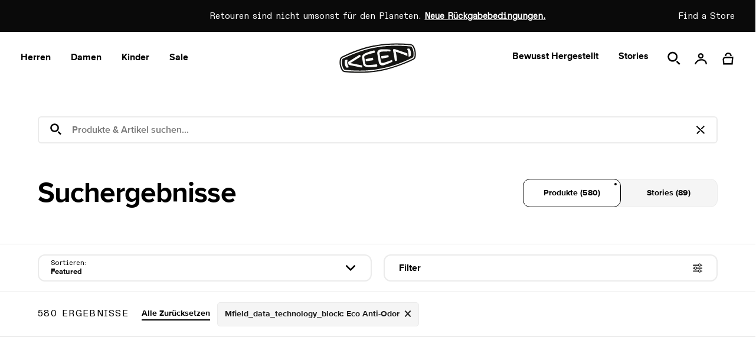

--- FILE ---
content_type: text/html; charset=utf-8
request_url: https://www.keenfootwear.de/collections/shop?view=products
body_size: 47811
content:
<!doctype html>
<html
  class="no-js"
  lang="de"
>
  <head>
    <script>
  window.consentmo_gcm_initial_state = "";
  window.consentmo_gcm_state = "0";
  window.consentmo_gcm_security_storage = "strict";
  window.consentmo_gcm_ad_storage = "marketing";
  window.consentmo_gcm_analytics_storage = "analytics";
  window.consentmo_gcm_functionality_storage = "functionality";
  window.consentmo_gcm_personalization_storage = "functionality";
  window.consentmo_gcm_ads_data_redaction = "true";
  window.consentmo_gcm_url_passthrough = "false";
  window.consentmo_gcm_data_layer_name = "dataLayer";
  
  // Google Consent Mode V2 integration script from Consentmo GDPR
  window.isenseRules = {};
  window.isenseRules.gcm = {
      gcmVersion: 2,
      integrationVersion: 3,
      customChanges: false,
      consentUpdated: false,
      initialState: 7,
      isCustomizationEnabled: false,
      adsDataRedaction: true,
      urlPassthrough: false,
      dataLayer: 'dataLayer',
      categories: { ad_personalization: "marketing", ad_storage: "marketing", ad_user_data: "marketing", analytics_storage: "analytics", functionality_storage: "functionality", personalization_storage: "functionality", security_storage: "strict"},
      storage: { ad_personalization: "false", ad_storage: "false", ad_user_data: "false", analytics_storage: "false", functionality_storage: "false", personalization_storage: "false", security_storage: "false", wait_for_update: 2000 }
  };
  if(window.consentmo_gcm_state !== null && window.consentmo_gcm_state !== "" && window.consentmo_gcm_state !== "0") {
    window.isenseRules.gcm.isCustomizationEnabled = true;
    window.isenseRules.gcm.initialState = window.consentmo_gcm_initial_state === null || window.consentmo_gcm_initial_state.trim() === "" ? window.isenseRules.gcm.initialState : window.consentmo_gcm_initial_state;
    window.isenseRules.gcm.categories.ad_storage = window.consentmo_gcm_ad_storage === null || window.consentmo_gcm_ad_storage.trim() === "" ? window.isenseRules.gcm.categories.ad_storage : window.consentmo_gcm_ad_storage;
    window.isenseRules.gcm.categories.ad_user_data = window.consentmo_gcm_ad_storage === null || window.consentmo_gcm_ad_storage.trim() === "" ? window.isenseRules.gcm.categories.ad_user_data : window.consentmo_gcm_ad_storage;
    window.isenseRules.gcm.categories.ad_personalization = window.consentmo_gcm_ad_storage === null || window.consentmo_gcm_ad_storage.trim() === "" ? window.isenseRules.gcm.categories.ad_personalization : window.consentmo_gcm_ad_storage;
    window.isenseRules.gcm.categories.analytics_storage = window.consentmo_gcm_analytics_storage === null || window.consentmo_gcm_analytics_storage.trim() === "" ? window.isenseRules.gcm.categories.analytics_storage : window.consentmo_gcm_analytics_storage;
    window.isenseRules.gcm.categories.functionality_storage = window.consentmo_gcm_functionality_storage === null || window.consentmo_gcm_functionality_storage.trim() === "" ? window.isenseRules.gcm.categories.functionality_storage : window.consentmo_gcm_functionality_storage;
    window.isenseRules.gcm.categories.personalization_storage = window.consentmo_gcm_personalization_storage === null || window.consentmo_gcm_personalization_storage.trim() === "" ? window.isenseRules.gcm.categories.personalization_storage : window.consentmo_gcm_personalization_storage;
    window.isenseRules.gcm.categories.security_storage = window.consentmo_gcm_security_storage === null || window.consentmo_gcm_security_storage.trim() === "" ? window.isenseRules.gcm.categories.security_storage : window.consentmo_gcm_security_storage;
    window.isenseRules.gcm.urlPassthrough = window.consentmo_gcm_url_passthrough === null || window.consentmo_gcm_url_passthrough.trim() === "" ? window.isenseRules.gcm.urlPassthrough : window.consentmo_gcm_url_passthrough;
    window.isenseRules.gcm.adsDataRedaction = window.consentmo_gcm_ads_data_redaction === null || window.consentmo_gcm_ads_data_redaction.trim() === "" ? window.isenseRules.gcm.adsDataRedaction : window.consentmo_gcm_ads_data_redaction;
    window.isenseRules.gcm.dataLayer = window.consentmo_gcm_data_layer_name === null || window.consentmo_gcm_data_layer_name.trim() === "" ? window.isenseRules.gcm.dataLayer : window.consentmo_gcm_data_layer_name;
  }
  window.isenseRules.initializeGcm = function (rules) {
    if(window.isenseRules.gcm.isCustomizationEnabled) {
      rules.initialState = window.isenseRules.gcm.initialState;
      rules.urlPassthrough = window.isenseRules.gcm.urlPassthrough === true || window.isenseRules.gcm.urlPassthrough === 'true';
      rules.adsDataRedaction = window.isenseRules.gcm.adsDataRedaction === true || window.isenseRules.gcm.adsDataRedaction === 'true';
    }
    
    let initialState = parseInt(rules.initialState);
    let marketingBlocked = initialState === 0 || initialState === 2 || initialState === 5 || initialState === 7;
    let analyticsBlocked = initialState === 0 || initialState === 3 || initialState === 6 || initialState === 7;
    let functionalityBlocked = initialState === 4 || initialState === 5 || initialState === 6 || initialState === 7;

    let gdprCache = localStorage.getItem('gdprCache') ? JSON.parse(localStorage.getItem('gdprCache')) : null;
    if (gdprCache && typeof gdprCache.updatedPreferences !== "undefined") {
      let updatedPreferences = gdprCache.updatedPreferences;
      marketingBlocked = parseInt(updatedPreferences.indexOf('marketing')) > -1;
      analyticsBlocked = parseInt(updatedPreferences.indexOf('analytics')) > -1;
      functionalityBlocked = parseInt(updatedPreferences.indexOf('functionality')) > -1;
    }

    Object.entries(rules.categories).forEach(category => {
      if(rules.storage.hasOwnProperty(category[0])) {
        switch(category[1]) {
          case 'strict':
            rules.storage[category[0]] = "granted";
            break;
          case 'marketing':
            rules.storage[category[0]] = marketingBlocked ? "denied" : "granted";
            break;
          case 'analytics':
            rules.storage[category[0]] = analyticsBlocked ? "denied" : "granted";
            break;
          case 'functionality':
            rules.storage[category[0]] = functionalityBlocked ? "denied" : "granted";
            break;
        }
      }
    });
    rules.consentUpdated = true;
    isenseRules.gcm = rules;
  }

  // Google Consent Mode - initialization start
  window.isenseRules.initializeGcm({
    ...window.isenseRules.gcm,
    adsDataRedaction: true,
    urlPassthrough: false,
    initialState: 7
  });

  /*
  * initialState acceptable values:
  * 0 - Set both ad_storage and analytics_storage to denied
  * 1 - Set all categories to granted
  * 2 - Set only ad_storage to denied
  * 3 - Set only analytics_storage to denied
  * 4 - Set only functionality_storage to denied
  * 5 - Set both ad_storage and functionality_storage to denied
  * 6 - Set both analytics_storage and functionality_storage to denied
  * 7 - Set all categories to denied
  */

  window[window.isenseRules.gcm.dataLayer] = window[window.isenseRules.gcm.dataLayer] || [];
  function gtag() { window[window.isenseRules.gcm.dataLayer].push(arguments); }
  gtag("consent", "default", isenseRules.gcm.storage);
  isenseRules.gcm.adsDataRedaction && gtag("set", "ads_data_redaction", isenseRules.gcm.adsDataRedaction);
  isenseRules.gcm.urlPassthrough && gtag("set", "url_passthrough", isenseRules.gcm.urlPassthrough);
</script>
    <meta charset="utf-8">
    <meta http-equiv="X-UA-Compatible" content="IE=edge">
    <meta name="viewport" content="width=device-width, initial-scale=1.0, height=device-height, minimum-scale=1.0>
    <meta name="theme-color" content="">
    <link rel="canonical" href="https://www.keenfootwear.de/collections/shop">
    <link rel="preconnect" href="https://cdn.shopify.com" crossorigin>

    
    
<script type="text/javascript">
    window.isense_gdpr_privacy_policy_text = "Datenschutz-Bestimmungen";
    window.isense_gdpr_accept_button_text = "Akzeptieren";
    window.isense_gdpr_close_button_text = "Schließen";
    window.isense_gdpr_reject_button_text = "Ablehnen";
    window.isense_gdpr_change_cookies_text = "Einstellungen";
    window.isense_gdpr_text = "Diese Website verwendet Cookies, um sicherzustellen, dass Du die beste Erfahrung auf unserer Website erhältst.";

    window.isense_gdpr_strict_cookies_checkbox = "Unbedingt erforderliche Cookies";
    window.isense_gdpr_strict_cookies_text = "Diese Cookies sind für den Betrieb der Website erforderlich und können nicht abgeschaltet werden. Solche Cookies werden nur als Reaktion auf von Dir vorgenommene Aktionen wie Sprache, Währung, Anmeldesitzung, Datenschutzeinstellungen gesetzt. Du kannst Deinen Browser so einstellen, dass diese Cookies blockiert werden, aber dies kann die Funktionsweise unserer Website beeinträchtigen.";

    window.isense_gdpr_analytics_cookies_checkbox = "Analytik und Statistik";
    window.isense_gdpr_analytics_cookies_text = "Diese Cookies ermöglichen es uns, den Besucherverkehr zu messen und Verkehrsquellen zu sehen, indem wir Informationen in Datensätzen sammeln. Sie helfen uns auch zu verstehen, welche Produkte und Aktionen beliebter sind als andere.";

    window.isense_gdpr_marketing_cookies_checkbox = "Marketing Retargeting";
    window.isense_gdpr_marketing_cookies_text = "Diese Cookies werden normalerweise von unseren Marketing- und Werbepartnern gesetzt. Sie können von ihnen verwendet werden, um ein Profil Deiner Interessen zu erstellen und Dir später relevante Anzeigen zu zeigen. Wenn Du diese Cookies nicht zulässt, wirst Du keine gezielte Werbung für Deine Interessen sehen.";

    window.isense_gdpr_functionality_cookies_checkbox = "Funktionale Cookies";
    window.isense_gdpr_functionality_cookies_text = "Diese Cookies ermöglichen es unserer Website, zusätzliche Funktionen und persönliche Einstellungen anzubieten. Sie können von uns oder von Drittanbietern gesetzt werden, die wir auf unseren Seiten platziert haben. Wenn Du diese Cookies nicht zulässt, funktionieren diese oder einige dieser Dienste möglicherweise nicht richtig.";

    window.isense_gdpr_popup_header = "Wähle die Cookies, die Du akzeptierst";

    
    window.isense_gdpr_popup_description = "";
    

    window.isense_gdpr_dismiss_button_text = "Schließen";

    window.isense_gdpr_accept_selected_button_text = "Meine Auswahl speichern";
    window.isense_gdpr_accept_all_button_text = "Alles Akzeptieren";
    window.isense_gdpr_reject_all_button_text = "Alles Ablehnen";

    window.isense_gdpr_data_collection_text = "*Durch Klicken auf die oben genannten Schaltflächen erkläre ich mein Einverständnis zur Erfassung meiner IP-Adresse und E-Mail-Adresse (sofern registriert). Weitere Informationen findest Du unter <a href='https://www.keenfootwear.de/pages/gdpr-compliance' target='_blank'>GDPR-Konformität</a>";
    
    window.isense_gdpr_cookie__ab = "Dieses Cookie wird allgemein von Shopify zur Verfügung gestellt und wird in Verbindung mit dem Zugriff auf die Admin-Ansicht einer Online-Shop-Plattform verwendet.";
    window.isense_gdpr_cookie__orig_referrer = "Dieses Cookie wird allgemein von Shopify zur Verfügung gestellt und wird verwendet, um Zielseiten zu verfolgen.";
    window.isense_gdpr_cookie_identity_state = "Dieses Cookie wird allgemein von Shopify zur Verfügung gestellt und wird in Verbindung mit der Kundenauthentifizierung verwendet.";
    window.isense_gdpr_cookie_identity_customer_account_number = "Dieses Cookie wird allgemein von Shopify zur Verfügung gestellt und wird in Verbindung mit der Kundenauthentifizierung verwendet.";
    window.isense_gdpr_cookie__landing_page = "Dieses Cookie wird allgemein von Shopify zur Verfügung gestellt und wird verwendet, um Zielseiten zu verfolgen.";
    window.isense_gdpr_cookie__secure_session_id = "Dieses Cookie wird allgemein von Shopify zur Verfügung gestellt und wird verwendet, um die Nutzung eines Users durch den mehrstufigen Checkout-Prozess zu verfolgen und seine Bestell-, Zahlungs- und Versanddaten zu verknüpfen.";
    window.isense_gdpr_cookie_cart = "Dieses Cookie wird allgemein von Shopify zur Verfügung gestellt und wird in Verbindung mit einem Warenkorb verwendet.";
    window.isense_gdpr_cookie_cart_sig = "Dieses Cookie wird allgemein von Shopify zur Verfügung gestellt und wird in Verbindung mit dem Bezahlvorgang verwendet. Es dient dazu, die Richtigkeit des Warenkorbs zu überprüfen und die Leistung einiger Warenkorbvorgänge zu gewährleisten.";
    window.isense_gdpr_cookie_cart_ts = "Dieses Cookie wird allgemein von Shopify zur Verfügung gestellt und wird in Verbindung mit dem Bezahlvorgang verwendet.";
    window.isense_gdpr_cookie_cart_ver = "Dieses Cookie wird allgemein von Shopify zur Verfügung gestellt und wird in Verbindung mit dem Warenkorb verwendet.";
    window.isense_gdpr_cookie_cart_currency = "Dieses Cookie wird allgemein von Shopify zur Verfügung gestellt. Es wird gesetzt, nachdem ein Bezahlvorgang abgeschlossen wurde, um sicherzustellen, dass neue Warenkörbe die gleiche Währung haben wie der letzte Bezahlvorgang.";
    window.isense_gdpr_cookie_tracked_start_checkout = "Dieses Cookie wird in der Regel von Shopify bereitgestellt und in Verbindung mit dem Bezahlvorgang verwendet.";
    window.isense_gdpr_cookie_storefront_digest = "Dieses Cookie wird allgemein von Shopify zur Verfügung gestellt und speichert eine Zusammenfassung des Storefront-Passworts, damit Händler eine Vorschau ihrer Storefront anzeigen können, während diese passwortgeschützt ist.";
    window.isense_gdpr_cookie_checkout_token = "Dieses Cookie wird allgemein von Shopify zur Verfügung gestellt und wird in Verbindung mit einem Zahlungsservice verwendet.";
    window.isense_gdpr_cookie__shopify_m = "Dieses Cookie wird allgemein von Shopify bereitgestellt und dient zur Verwaltung der Datenschutzeinstellungen der Kunden.";
    window.isense_gdpr_cookie__shopify_tm = "Dieses Cookie wird allgemein von Shopify bereitgestellt und dient zur Verwaltung der Datenschutzeinstellungen der Kunden.";
    window.isense_gdpr_cookie__shopify_tw = "Dieses Cookie wird allgemein von Shopify bereitgestellt und dient zur Verwaltung der Datenschutzeinstellungen der Kunden.";
    window.isense_gdpr_cookie__tracking_consent = "Dieses Cookie wird allgemein von Shopify zur Verfügung gestellt und wird verwendet, um die Nutzerpräferenzen zu speichern, wenn ein Händler Datenschutzregeln in der Region des Nutzers eingerichtet hat.";
    window.isense_gdpr_cookie_secure_customer_sig = "Dieses Cookie wird allgemein von Shopify zur Verfügung gestellt und wird in Verbindung mit dem Kunden-Login verwendet.";
    window.isense_gdpr_cookie__shopify_y = "Dieses Cookie ist mit der Analytik-Suite von Shopify verbunden.";
    window.isense_gdpr_cookie_customer_auth_provider = "Dieses Cookie ist mit der Analytik-Suite von Shopify verbunden.";
    window.isense_gdpr_cookie_customer_auth_session_created_at = "Dieses Cookie ist mit der Analytik-Suite von Shopify verbunden.";
    window.isense_gdpr_cookie__y = "Dieses Cookie ist mit der Analytik-Suite von Shopify verbunden.";
    window.isense_gdpr_cookie__shopify_s = "Dieses Cookie ist mit der Analytik-Suite von Shopify verbunden.";
    window.isense_gdpr_cookie__shopify_fs = "Dieses Cookie ist mit der Analytik-Suite von Shopify verbunden.";
    window.isense_gdpr_cookie__ga = "Dieser Cookie-Name ist mit Google Universal Analytics verbunden";
    window.isense_gdpr_cookie__gid = "Dieser Cookie-Name ist mit Google Universal Analytics verbunden";
    window.isense_gdpr_cookie__gat = "Dieser Cookie-Name ist mit Google Universal Analytics verbunden";
    window.isense_gdpr_cookie__shopify_sa_t = "Dieses Cookie ist mit Shopifys Analytik-Suite für Marketing und Empfehlungen verbunden.";
    window.isense_gdpr_cookie__shopify_sa_p = "Dieses Cookie ist mit Shopifys Analytik-Suite für Marketing und Empfehlungen verbunden.";
    window.isense_gdpr_cookie_IDE = "Diese Domain ist im Besitz von Doubleclick (Google). Die Hauptgeschäftstätigkeit ist: Doubleclick ist Googles Echtzeit-Werbebörse";
    window.isense_gdpr_cookie__s = "Dieses Cookie ist mit der Analytik-Suite von Shopify verbunden.";
    window.isense_gdpr_cookie_GPS = "Dieses Cookie ist mit YouTube verknüpft, das durch in Websites eingebettete Videos Nutzerdaten sammelt, die mit Profildaten aus anderen Google-Diensten zusammengeführt werden, um Web-Nutzern auf einer Vielzahl von eigenen und anderen Websites gezielte Werbung anzuzeigen.";
    window.isense_gdpr_cookie_PREF = "Dieses Cookie, das von Google oder Doubleclick gesetzt werden kann, kann von Werbepartnern verwendet werden, um ein Interessenprofil zu erstellen, um relevante Werbung auf anderen Websites anzuzeigen.";
    window.isense_gdpr_cookie_BizoID = "Dies ist ein Microsoft MSN 1st-Party-Cookie, um benutzerbasierte Inhalte zu ermöglichen.";
    window.isense_gdpr_cookie__fbp = "Wird von Facebook verwendet, um eine Reihe von Werbeprodukten wie Echtzeitgebote von Drittanbietern zu liefern.";
    window.isense_gdpr_cookie___adroll = "Dieses Cookie ist mit AdRoll verknüpft";
    window.isense_gdpr_cookie___adroll_v4 = "Dieses Cookie ist mit AdRoll verknüpft";
    window.isense_gdpr_cookie___adroll_fpc = "Dieses Cookie ist mit AdRoll verknüpft";
    window.isense_gdpr_cookie___ar_v4 = "Dieses Cookie ist mit AdRoll verknüpft";
    window.isense_gdpr_cookie_cookieconsent_preferences_disabled = "Dieses Cookie ist mit der App Consentmo GDPR Compliance verknüpft und wird für die Speicherung der Zustimmung des Kunden verwendet.";
    window.isense_gdpr_cookie_cookieconsent_status = "Dieses Cookie ist mit der App Consentmo GDPR Compliance verknüpft und wird für die Speicherung der Zustimmung des Kunden verwendet.";
    window.isense_gdpr_cookie_no_info = "Es gibt noch keine Informationen über dieses Cookie.";

    window.isense_gdpr_cookie__ab_duration = "2 Wochen";
    window.isense_gdpr_cookie__orig_referrer_duration = "2 Wochen";
    window.isense_gdpr_cookie_identity_state_duration = "1 Tag";
    window.isense_gdpr_cookie_identity_customer_account_number_duration = "12 Wochen";
    window.isense_gdpr_cookie__landing_page_duration = "2 Wochen";
    window.isense_gdpr_cookie__secure_session_id_duration = "1 Tag";
    window.isense_gdpr_cookie_cart_duration = "2 Wochen";
    window.isense_gdpr_cookie_cart_sig_duration = "2 Wochen";
    window.isense_gdpr_cookie_cart_ts_duration = "2 Wochen";
    window.isense_gdpr_cookie_cart_ver_duration = "2 Wochen";
    window.isense_gdpr_cookie_cart_currency_duration = "2 Wochen";
    window.isense_gdpr_cookie_tracked_start_checkout_duration = "1 Jahr";
    window.isense_gdpr_cookie_storefront_digest_duration = "2 Jahre";
    window.isense_gdpr_cookie_checkout_token_duration = "1 Jahr";
    window.isense_gdpr_cookie__shopify_m_duration = "1 Jahr";
    window.isense_gdpr_cookie__shopify_tm_duration = "30 Minuten";
    window.isense_gdpr_cookie__shopify_tw_duration = "2 Wochen";
    window.isense_gdpr_cookie__tracking_consent_duration = "1 Jahr";
    window.isense_gdpr_cookie_secure_customer_sig_duration = "1 Jahr";
    window.isense_gdpr_cookie__shopify_y_duration = "1 Jahr";
    window.isense_gdpr_cookie_customer_auth_provider_duration = "1 Session";
    window.isense_gdpr_cookie_customer_auth_session_created_at_duration = "1 Session";
    window.isense_gdpr_cookie__y_duration = "1 Jahr";
    window.isense_gdpr_cookie__shopify_s_duration = "30 Minuten";
    window.isense_gdpr_cookie__shopify_fs_duration = "30 Minuten";
    window.isense_gdpr_cookie__ga_duration = "2 Jahre";
    window.isense_gdpr_cookie__gid_duration = "1 Tag";
    window.isense_gdpr_cookie__gat_duration = "1 Minute";
    window.isense_gdpr_cookie__shopify_sa_t_duration = "30 Minuten";
    window.isense_gdpr_cookie__shopify_sa_p_duration = "30 Minuten";
    window.isense_gdpr_cookie_IDE_duration = "2 Jahre";
    window.isense_gdpr_cookie__s_duration = "30 Minuten";
    window.isense_gdpr_cookie_GPS_duration = "1 session";
    window.isense_gdpr_cookie_PREF_duration = "8 Monate";
    window.isense_gdpr_cookie_BizoID_duration = "1 Monat";
    window.isense_gdpr_cookie__fbp_duration = "3 Monate";
    window.isense_gdpr_cookie___adroll_duration = "1 Jahr";
    window.isense_gdpr_cookie___adroll_v4_duration = "1 Jahr";
    window.isense_gdpr_cookie___adroll_fpc_duration = "1 Jahr";
    window.isense_gdpr_cookie___ar_v4_duration = "1 Jahr";
    window.isense_gdpr_cookie_cookieconsent_preferences_disabled_duration = "1 Tag";
    window.isense_gdpr_cookie_cookieconsent_status_duration = "1 Jahr";
    window.isense_gdpr_cookie_no_info_duration = "Unbekannt";

    window.isense_gdpr_cookie__ab_provider = "Shopify";
    window.isense_gdpr_cookie__orig_referrer_provider = "Shopify";
    window.isense_gdpr_cookie_identity_state_provider = "Shopify";
    window.isense_gdpr_cookie_identity_customer_account_number_provider = "Shopify";
    window.isense_gdpr_cookie__landing_page_provider = "Shopify";
    window.isense_gdpr_cookie__secure_session_id_provider = "Shopify";
    window.isense_gdpr_cookie_cart_provider = "Shopify";
    window.isense_gdpr_cookie_cart_sig_provider = "Shopify";
    window.isense_gdpr_cookie_cart_ts_provider = "Shopify";
    window.isense_gdpr_cookie_cart_ver_provider = "Shopify";
    window.isense_gdpr_cookie_cart_currency_provider = "Shopify";
    window.isense_gdpr_cookie_tracked_start_checkout_provider = "Shopify";
    window.isense_gdpr_cookie_storefront_digest_provider = "Shopify";
    window.isense_gdpr_cookie_checkout_token_provider = "Shopify";
    window.isense_gdpr_cookie__shopify_m_provider = "Shopify";
    window.isense_gdpr_cookie__shopify_tm_provider = "Shopify";
    window.isense_gdpr_cookie__shopify_tw_provider = "Shopify";
    window.isense_gdpr_cookie__tracking_consent_provider = "Shopify";
    window.isense_gdpr_cookie_secure_customer_sig_provider = "Shopify";
    window.isense_gdpr_cookie__shopify_y_provider = "Shopify";
    window.isense_gdpr_cookie_customer_auth_provider_provider = "Shopify";
    window.isense_gdpr_cookie_customer_auth_session_created_at_provider = "Shopify";
    window.isense_gdpr_cookie__y_provider = "Shopify";
    window.isense_gdpr_cookie__shopify_s_provider = "Shopify";
    window.isense_gdpr_cookie__shopify_fs_provider = "Shopify";
    window.isense_gdpr_cookie__ga_provider = "Google Analytics";
    window.isense_gdpr_cookie__gid_provider = "Google Analytics";
    window.isense_gdpr_cookie__gat_provider = "Google Analytics";
    window.isense_gdpr_cookie__shopify_sa_t_provider = "Shopify";
    window.isense_gdpr_cookie__shopify_sa_p_provider = "Shopify";
    window.isense_gdpr_cookie_IDE_provider = "Google DoubleClick";
    window.isense_gdpr_cookie__s_provider = "Shopify";
    window.isense_gdpr_cookie_GPS_provider = "Youtube";
    window.isense_gdpr_cookie_PREF_provider = "Youtube";
    window.isense_gdpr_cookie_BizoID_provider = "LinkedIn";
    window.isense_gdpr_cookie__fbp_provider = "Meta Platforms, Inc.";
    window.isense_gdpr_cookie___adroll_provider = "Adroll Group";
    window.isense_gdpr_cookie___adroll_v4_provider = "Adroll Group";
    window.isense_gdpr_cookie___adroll_fpc_provider = "Adroll Group";
    window.isense_gdpr_cookie___ar_v4_provider = "Adroll Group";
    window.isense_gdpr_cookie_cookieconsent_preferences_disabled_provider = "GDPR/CCPA + Cookie-Management";
    window.isense_gdpr_cookie_cookieconsent_status_provider = "GDPR/CCPA + Cookie-Management";
    window.isense_gdpr_cookie_no_info_provider = "Unbekannt";
</script>
    <script>
  (function() {
    var klaviyoApiKey = 'WZ68Rd';
    window.klaviyo_api_key = klaviyoApiKey;

    var klaviyoScriptLoaded = false;

    function loadKlaviyoScript() {
      if (klaviyoScriptLoaded) return;
      klaviyoScriptLoaded = true;

      var script = document.createElement('script');
      script.type = 'text/javascript';
      script.async = true;
      script.src = 'https://static.klaviyo.com/onsite/js/klaviyo.js?company_id=' + encodeURIComponent(klaviyoApiKey);
      document.head.appendChild(script);
    }

    if (document.readyState === 'complete') {
      loadKlaviyoScript();
    } else {
      window.addEventListener('load', loadKlaviyoScript);
    }
  })();
</script>

<script async>
  var _learnq = _learnq || [];
  if ('') {
    _learnq.push(['identify', {
      '$email': ''
    }]);
  }
</script>
    
  <title>Search Results | KEEN Footwear Europe</title>
  




    
    

    
      <link rel="icon" type="image/png" href="//www.keenfootwear.de/cdn/shop/files/KEEN_BW_Favicon_32x32.png?v=1753378051">
    

    <style data-shopify>
  @font-face {
    font-family: 'Diatype';
    src:
      url("//www.keenfootwear.de/cdn/shop/t/243/assets/ABCDiatypeSemi-Mono-Regular.woff2?v=160206672372494818681768419985") format("woff2"),
      url("//www.keenfootwear.de/cdn/shop/t/243/assets/ABCDiatypeSemi-Mono-Regular.woff?v=17868181650127984191768419984") format("woff");
    font-weight: 400;
    font-style: normal;
    font-display: swap;
  }

  @font-face {
    font-family: 'Proxima Nova';
    src:
      url("//www.keenfootwear.de/cdn/shop/t/243/assets/ProximaNova-Bold.ttf?v=129000240779024148711768420103") format("truetype");
    font-weight: 700;
    font-style: normal;
    font-display: swap;
  }

  @font-face {
    font-family: 'Proxima Nova';
    src:
      url("//www.keenfootwear.de/cdn/shop/t/243/assets/ProximaNova-BoldIt.ttf?v=56527427018884158371768420104") format("truetype");
    font-weight: 700;
    font-style: italic;
    font-display: swap;
  }

  @font-face {
    font-family: 'Proxima Nova';
    src:
      url("//www.keenfootwear.de/cdn/shop/t/243/assets/ProximaNova-Semibold.ttf?v=117076994871533644111768420106") format("truetype");
    font-weight: 600;
    font-style: normal;
    font-display: swap;
  }

  @font-face {
    font-family: 'Proxima Nova';
    src:
      url("//www.keenfootwear.de/cdn/shop/t/243/assets/ProximaNova-SemiboldIt.ttf?v=117450337967660894181768420107") format("truetype");
    font-weight: 600;
    font-style: italic;
    font-display: swap;
  }

</style>
    
    <style data-shopify>
  :root {
    --color-placeholder-dark: #000;
    --color-placeholder-light: #ededed;
    --color-placeholder-white: #fff;
    --color-error: red;
    --color-success: green;
    --color-filter-title-button: #525252;
    --color-filter-color-border: #DBD8D8;
    --color-filter-x-remove: #222222;
    --color-filter-selected-value: #1D1D1D;

    --breakpoint-tablet: 768;
    --breakpoint-desktop: 1024;
    
    --color-primary: #FFDD00;
    --color-black: #000;
    --color-black-2: #0A0A0A;
    --color-white: #FFF;
    --color-light-gray: #EBEBEB;
    --color-light-gray2: #E3E3E3;
    --color-dark-gray: #757575;
    --color-dark-gray2: #636363;
    --color-soft-gray: #F5F5F5;
    --color-solid-gray: #F2F2F2;
    --color-soft-gray2: #F0F0F0;
    --color-soft-gray3: #EBEBEB;
    --color-soft-gray4: #DBD8D8;
    --color-soft-gray5: #B8B8B8;
    --color-soft-gray6: #E2E2E2;
    --color-soft-gray7: #2E2E2E;
    --color-soft-gray8: #7B7B7B;
    --color-soft-gray9: #E4E1E1;
    --color-light-gray: #EBEBEB;
    --color-light-gray2: #E3E3E3;

    --color-green: #0B7A23;
    --color-green-pfas-free: #04705b;

    --color-background-footer: #0A0A0A;

    --color-extras-green: #0F9B2E;
    
    --color-neutral-black: #555555;

    --color-black10alpha: rgba(0,0,0,.1);
    --color-black15alpha: rgba(0,0,0,.15);
    --color-black30alpha: rgba(0, 0, 0, 0.3);
    --color-black20alpha: rgba(0, 0, 0, 0.2);
    --color-black80alpha: rgba(0, 0, 0, 0.8);
    --color-black90alpha: rgba(0, 0, 0, 0.9);

    --font-body: 'Diatype', sans-serif;
    --font-heading: 'Proxima Nova', sans-serif;
    --font-heading-jp: 'Hiragino W1','Proxima Nova', sans-serif;

  }
</style>
    <link href="//www.keenfootwear.de/cdn/shop/t/243/assets/global.min.css?v=181364325507775318021768420047" rel="stylesheet" type="text/css" media="all" />
    <script src="//www.keenfootwear.de/cdn/shop/t/243/assets/global.min.js?v=27017042165515258931768420048" defer="defer"></script>

    <!-- /snippets/gwa-hreflang.liquid v.1.0.3  from https://apps.shopify.com/hreflang-manager -->

    <script>window.performance && window.performance.mark && window.performance.mark('shopify.content_for_header.start');</script><meta name="facebook-domain-verification" content="c2ikketdlu7azkkg0e23qcqaetry83">
<meta name="google-site-verification" content="bFlWJ3ubo94xxwVuH2EZ-iGcOWBNgcg054lbYgXerHg">
<meta id="shopify-digital-wallet" name="shopify-digital-wallet" content="/66000486647/digital_wallets/dialog">
<meta name="shopify-checkout-api-token" content="c04cc888bba4a29d21eba0b1fe1f2bc0">
<meta id="in-context-paypal-metadata" data-shop-id="66000486647" data-venmo-supported="false" data-environment="production" data-locale="de_DE" data-paypal-v4="true" data-currency="EUR">
<link rel="alternate" type="application/atom+xml" title="Feed" href="/collections/shop.atom" />
<link rel="alternate" type="application/json+oembed" href="https://www.keenfootwear.de/collections/shop.oembed">
<script async="async" src="/checkouts/internal/preloads.js?locale=de-DE"></script>
<link rel="preconnect" href="https://shop.app" crossorigin="anonymous">
<script async="async" src="https://shop.app/checkouts/internal/preloads.js?locale=de-DE&shop_id=66000486647" crossorigin="anonymous"></script>
<script id="apple-pay-shop-capabilities" type="application/json">{"shopId":66000486647,"countryCode":"NL","currencyCode":"EUR","merchantCapabilities":["supports3DS"],"merchantId":"gid:\/\/shopify\/Shop\/66000486647","merchantName":"KEEN Footwear Europe","requiredBillingContactFields":["postalAddress","email","phone"],"requiredShippingContactFields":["postalAddress","email","phone"],"shippingType":"shipping","supportedNetworks":["visa","maestro","masterCard","amex"],"total":{"type":"pending","label":"KEEN Footwear Europe","amount":"1.00"},"shopifyPaymentsEnabled":true,"supportsSubscriptions":true}</script>
<script id="shopify-features" type="application/json">{"accessToken":"c04cc888bba4a29d21eba0b1fe1f2bc0","betas":["rich-media-storefront-analytics"],"domain":"www.keenfootwear.de","predictiveSearch":true,"shopId":66000486647,"locale":"de"}</script>
<script>var Shopify = Shopify || {};
Shopify.shop = "eu-keenfootwear.myshopify.com";
Shopify.locale = "de";
Shopify.currency = {"active":"EUR","rate":"1.0"};
Shopify.country = "DE";
Shopify.theme = {"name":"1.15 Release Targhee 20","id":190883758426,"schema_name":"Keen Theme","schema_version":"1.0.51","theme_store_id":null,"role":"main"};
Shopify.theme.handle = "null";
Shopify.theme.style = {"id":null,"handle":null};
Shopify.cdnHost = "www.keenfootwear.de/cdn";
Shopify.routes = Shopify.routes || {};
Shopify.routes.root = "/";</script>
<script type="module">!function(o){(o.Shopify=o.Shopify||{}).modules=!0}(window);</script>
<script>!function(o){function n(){var o=[];function n(){o.push(Array.prototype.slice.apply(arguments))}return n.q=o,n}var t=o.Shopify=o.Shopify||{};t.loadFeatures=n(),t.autoloadFeatures=n()}(window);</script>
<script>
  window.ShopifyPay = window.ShopifyPay || {};
  window.ShopifyPay.apiHost = "shop.app\/pay";
  window.ShopifyPay.redirectState = null;
</script>
<script id="shop-js-analytics" type="application/json">{"pageType":"collection"}</script>
<script defer="defer" async type="module" src="//www.keenfootwear.de/cdn/shopifycloud/shop-js/modules/v2/client.init-shop-cart-sync_D96QZrIF.de.esm.js"></script>
<script defer="defer" async type="module" src="//www.keenfootwear.de/cdn/shopifycloud/shop-js/modules/v2/chunk.common_SV6uigsF.esm.js"></script>
<script type="module">
  await import("//www.keenfootwear.de/cdn/shopifycloud/shop-js/modules/v2/client.init-shop-cart-sync_D96QZrIF.de.esm.js");
await import("//www.keenfootwear.de/cdn/shopifycloud/shop-js/modules/v2/chunk.common_SV6uigsF.esm.js");

  window.Shopify.SignInWithShop?.initShopCartSync?.({"fedCMEnabled":true,"windoidEnabled":true});

</script>
<script>
  window.Shopify = window.Shopify || {};
  if (!window.Shopify.featureAssets) window.Shopify.featureAssets = {};
  window.Shopify.featureAssets['shop-js'] = {"shop-cart-sync":["modules/v2/client.shop-cart-sync_D9v5EJ5H.de.esm.js","modules/v2/chunk.common_SV6uigsF.esm.js"],"init-fed-cm":["modules/v2/client.init-fed-cm_DlbV7VrN.de.esm.js","modules/v2/chunk.common_SV6uigsF.esm.js"],"shop-button":["modules/v2/client.shop-button_7yN-YEo8.de.esm.js","modules/v2/chunk.common_SV6uigsF.esm.js"],"shop-cash-offers":["modules/v2/client.shop-cash-offers_CZ39C1VE.de.esm.js","modules/v2/chunk.common_SV6uigsF.esm.js","modules/v2/chunk.modal_CqlMJe-n.esm.js"],"init-windoid":["modules/v2/client.init-windoid_CPAVU_59.de.esm.js","modules/v2/chunk.common_SV6uigsF.esm.js"],"init-shop-email-lookup-coordinator":["modules/v2/client.init-shop-email-lookup-coordinator_BE78sutm.de.esm.js","modules/v2/chunk.common_SV6uigsF.esm.js"],"shop-toast-manager":["modules/v2/client.shop-toast-manager_Dc8Kqo2D.de.esm.js","modules/v2/chunk.common_SV6uigsF.esm.js"],"shop-login-button":["modules/v2/client.shop-login-button_CdH6DD4B.de.esm.js","modules/v2/chunk.common_SV6uigsF.esm.js","modules/v2/chunk.modal_CqlMJe-n.esm.js"],"avatar":["modules/v2/client.avatar_BTnouDA3.de.esm.js"],"pay-button":["modules/v2/client.pay-button_BaMaWndh.de.esm.js","modules/v2/chunk.common_SV6uigsF.esm.js"],"init-shop-cart-sync":["modules/v2/client.init-shop-cart-sync_D96QZrIF.de.esm.js","modules/v2/chunk.common_SV6uigsF.esm.js"],"init-customer-accounts":["modules/v2/client.init-customer-accounts_DPOSv1Vm.de.esm.js","modules/v2/client.shop-login-button_CdH6DD4B.de.esm.js","modules/v2/chunk.common_SV6uigsF.esm.js","modules/v2/chunk.modal_CqlMJe-n.esm.js"],"init-shop-for-new-customer-accounts":["modules/v2/client.init-shop-for-new-customer-accounts_CQXgmjbo.de.esm.js","modules/v2/client.shop-login-button_CdH6DD4B.de.esm.js","modules/v2/chunk.common_SV6uigsF.esm.js","modules/v2/chunk.modal_CqlMJe-n.esm.js"],"init-customer-accounts-sign-up":["modules/v2/client.init-customer-accounts-sign-up_BxD8dlgd.de.esm.js","modules/v2/client.shop-login-button_CdH6DD4B.de.esm.js","modules/v2/chunk.common_SV6uigsF.esm.js","modules/v2/chunk.modal_CqlMJe-n.esm.js"],"checkout-modal":["modules/v2/client.checkout-modal_CKh-sfKU.de.esm.js","modules/v2/chunk.common_SV6uigsF.esm.js","modules/v2/chunk.modal_CqlMJe-n.esm.js"],"shop-follow-button":["modules/v2/client.shop-follow-button_CTvrvDxo.de.esm.js","modules/v2/chunk.common_SV6uigsF.esm.js","modules/v2/chunk.modal_CqlMJe-n.esm.js"],"lead-capture":["modules/v2/client.lead-capture_CuieyBjh.de.esm.js","modules/v2/chunk.common_SV6uigsF.esm.js","modules/v2/chunk.modal_CqlMJe-n.esm.js"],"shop-login":["modules/v2/client.shop-login_D_5Nijtq.de.esm.js","modules/v2/chunk.common_SV6uigsF.esm.js","modules/v2/chunk.modal_CqlMJe-n.esm.js"],"payment-terms":["modules/v2/client.payment-terms_B0kyqrWX.de.esm.js","modules/v2/chunk.common_SV6uigsF.esm.js","modules/v2/chunk.modal_CqlMJe-n.esm.js"]};
</script>
<script>(function() {
  var isLoaded = false;
  function asyncLoad() {
    if (isLoaded) return;
    isLoaded = true;
    var urls = ["https:\/\/str.rise-ai.com\/?shop=eu-keenfootwear.myshopify.com","https:\/\/strn.rise-ai.com\/?shop=eu-keenfootwear.myshopify.com","https:\/\/gdprcdn.b-cdn.net\/js\/gdpr_cookie_consent.min.js?shop=eu-keenfootwear.myshopify.com","https:\/\/d23dclunsivw3h.cloudfront.net\/redirect-app.js?shop=eu-keenfootwear.myshopify.com","https:\/\/cdn-scripts.signifyd.com\/shopify\/script-tag.js?shop=eu-keenfootwear.myshopify.com"];
    for (var i = 0; i < urls.length; i++) {
      var s = document.createElement('script');
      s.type = 'text/javascript';
      s.async = true;
      s.src = urls[i];
      var x = document.getElementsByTagName('script')[0];
      x.parentNode.insertBefore(s, x);
    }
  };
  if(window.attachEvent) {
    window.attachEvent('onload', asyncLoad);
  } else {
    window.addEventListener('load', asyncLoad, false);
  }
})();</script>
<script id="__st">var __st={"a":66000486647,"offset":3600,"reqid":"3f838fc8-7ca4-4d58-b80b-b2294ec8e680-1768547683","pageurl":"www.keenfootwear.de\/collections\/shop?view=products","u":"e1d9cf44df94","p":"collection","rtyp":"collection","rid":387159654647};</script>
<script>window.ShopifyPaypalV4VisibilityTracking = true;</script>
<script id="captcha-bootstrap">!function(){'use strict';const t='contact',e='account',n='new_comment',o=[[t,t],['blogs',n],['comments',n],[t,'customer']],c=[[e,'customer_login'],[e,'guest_login'],[e,'recover_customer_password'],[e,'create_customer']],r=t=>t.map((([t,e])=>`form[action*='/${t}']:not([data-nocaptcha='true']) input[name='form_type'][value='${e}']`)).join(','),a=t=>()=>t?[...document.querySelectorAll(t)].map((t=>t.form)):[];function s(){const t=[...o],e=r(t);return a(e)}const i='password',u='form_key',d=['recaptcha-v3-token','g-recaptcha-response','h-captcha-response',i],f=()=>{try{return window.sessionStorage}catch{return}},m='__shopify_v',_=t=>t.elements[u];function p(t,e,n=!1){try{const o=window.sessionStorage,c=JSON.parse(o.getItem(e)),{data:r}=function(t){const{data:e,action:n}=t;return t[m]||n?{data:e,action:n}:{data:t,action:n}}(c);for(const[e,n]of Object.entries(r))t.elements[e]&&(t.elements[e].value=n);n&&o.removeItem(e)}catch(o){console.error('form repopulation failed',{error:o})}}const l='form_type',E='cptcha';function T(t){t.dataset[E]=!0}const w=window,h=w.document,L='Shopify',v='ce_forms',y='captcha';let A=!1;((t,e)=>{const n=(g='f06e6c50-85a8-45c8-87d0-21a2b65856fe',I='https://cdn.shopify.com/shopifycloud/storefront-forms-hcaptcha/ce_storefront_forms_captcha_hcaptcha.v1.5.2.iife.js',D={infoText:'Durch hCaptcha geschützt',privacyText:'Datenschutz',termsText:'Allgemeine Geschäftsbedingungen'},(t,e,n)=>{const o=w[L][v],c=o.bindForm;if(c)return c(t,g,e,D).then(n);var r;o.q.push([[t,g,e,D],n]),r=I,A||(h.body.append(Object.assign(h.createElement('script'),{id:'captcha-provider',async:!0,src:r})),A=!0)});var g,I,D;w[L]=w[L]||{},w[L][v]=w[L][v]||{},w[L][v].q=[],w[L][y]=w[L][y]||{},w[L][y].protect=function(t,e){n(t,void 0,e),T(t)},Object.freeze(w[L][y]),function(t,e,n,w,h,L){const[v,y,A,g]=function(t,e,n){const i=e?o:[],u=t?c:[],d=[...i,...u],f=r(d),m=r(i),_=r(d.filter((([t,e])=>n.includes(e))));return[a(f),a(m),a(_),s()]}(w,h,L),I=t=>{const e=t.target;return e instanceof HTMLFormElement?e:e&&e.form},D=t=>v().includes(t);t.addEventListener('submit',(t=>{const e=I(t);if(!e)return;const n=D(e)&&!e.dataset.hcaptchaBound&&!e.dataset.recaptchaBound,o=_(e),c=g().includes(e)&&(!o||!o.value);(n||c)&&t.preventDefault(),c&&!n&&(function(t){try{if(!f())return;!function(t){const e=f();if(!e)return;const n=_(t);if(!n)return;const o=n.value;o&&e.removeItem(o)}(t);const e=Array.from(Array(32),(()=>Math.random().toString(36)[2])).join('');!function(t,e){_(t)||t.append(Object.assign(document.createElement('input'),{type:'hidden',name:u})),t.elements[u].value=e}(t,e),function(t,e){const n=f();if(!n)return;const o=[...t.querySelectorAll(`input[type='${i}']`)].map((({name:t})=>t)),c=[...d,...o],r={};for(const[a,s]of new FormData(t).entries())c.includes(a)||(r[a]=s);n.setItem(e,JSON.stringify({[m]:1,action:t.action,data:r}))}(t,e)}catch(e){console.error('failed to persist form',e)}}(e),e.submit())}));const S=(t,e)=>{t&&!t.dataset[E]&&(n(t,e.some((e=>e===t))),T(t))};for(const o of['focusin','change'])t.addEventListener(o,(t=>{const e=I(t);D(e)&&S(e,y())}));const B=e.get('form_key'),M=e.get(l),P=B&&M;t.addEventListener('DOMContentLoaded',(()=>{const t=y();if(P)for(const e of t)e.elements[l].value===M&&p(e,B);[...new Set([...A(),...v().filter((t=>'true'===t.dataset.shopifyCaptcha))])].forEach((e=>S(e,t)))}))}(h,new URLSearchParams(w.location.search),n,t,e,['guest_login'])})(!0,!0)}();</script>
<script integrity="sha256-4kQ18oKyAcykRKYeNunJcIwy7WH5gtpwJnB7kiuLZ1E=" data-source-attribution="shopify.loadfeatures" defer="defer" src="//www.keenfootwear.de/cdn/shopifycloud/storefront/assets/storefront/load_feature-a0a9edcb.js" crossorigin="anonymous"></script>
<script crossorigin="anonymous" defer="defer" src="//www.keenfootwear.de/cdn/shopifycloud/storefront/assets/shopify_pay/storefront-65b4c6d7.js?v=20250812"></script>
<script data-source-attribution="shopify.dynamic_checkout.dynamic.init">var Shopify=Shopify||{};Shopify.PaymentButton=Shopify.PaymentButton||{isStorefrontPortableWallets:!0,init:function(){window.Shopify.PaymentButton.init=function(){};var t=document.createElement("script");t.src="https://www.keenfootwear.de/cdn/shopifycloud/portable-wallets/latest/portable-wallets.de.js",t.type="module",document.head.appendChild(t)}};
</script>
<script data-source-attribution="shopify.dynamic_checkout.buyer_consent">
  function portableWalletsHideBuyerConsent(e){var t=document.getElementById("shopify-buyer-consent"),n=document.getElementById("shopify-subscription-policy-button");t&&n&&(t.classList.add("hidden"),t.setAttribute("aria-hidden","true"),n.removeEventListener("click",e))}function portableWalletsShowBuyerConsent(e){var t=document.getElementById("shopify-buyer-consent"),n=document.getElementById("shopify-subscription-policy-button");t&&n&&(t.classList.remove("hidden"),t.removeAttribute("aria-hidden"),n.addEventListener("click",e))}window.Shopify?.PaymentButton&&(window.Shopify.PaymentButton.hideBuyerConsent=portableWalletsHideBuyerConsent,window.Shopify.PaymentButton.showBuyerConsent=portableWalletsShowBuyerConsent);
</script>
<script data-source-attribution="shopify.dynamic_checkout.cart.bootstrap">document.addEventListener("DOMContentLoaded",(function(){function t(){return document.querySelector("shopify-accelerated-checkout-cart, shopify-accelerated-checkout")}if(t())Shopify.PaymentButton.init();else{new MutationObserver((function(e,n){t()&&(Shopify.PaymentButton.init(),n.disconnect())})).observe(document.body,{childList:!0,subtree:!0})}}));
</script>
<link id="shopify-accelerated-checkout-styles" rel="stylesheet" media="screen" href="https://www.keenfootwear.de/cdn/shopifycloud/portable-wallets/latest/accelerated-checkout-backwards-compat.css" crossorigin="anonymous">
<style id="shopify-accelerated-checkout-cart">
        #shopify-buyer-consent {
  margin-top: 1em;
  display: inline-block;
  width: 100%;
}

#shopify-buyer-consent.hidden {
  display: none;
}

#shopify-subscription-policy-button {
  background: none;
  border: none;
  padding: 0;
  text-decoration: underline;
  font-size: inherit;
  cursor: pointer;
}

#shopify-subscription-policy-button::before {
  box-shadow: none;
}

      </style>

<script>window.performance && window.performance.mark && window.performance.mark('shopify.content_for_header.end');</script>
    <script>
      document.documentElement.className = document.documentElement.className.replace('no-js', 'js');
    </script>

    <script id="lcly-script-0" async></script>

    
    	<script>
	let popularCategories = {
		images: [],
		titles: [],
		urls: []
	};
	
		popularCategories.images.push("\/\/www.keenfootwear.de\/cdn\/shop\/files\/Popular_categories_Casual.jpg?v=1761041340");
		popularCategories.titles.push("Freizeit");
		popularCategories.urls.push("\/collections\/casual");
	
		popularCategories.images.push("\/\/www.keenfootwear.de\/cdn\/shop\/files\/Popular_categories_Trail_running.jpg?v=1761045683");
		popularCategories.titles.push("Trailrunning");
		popularCategories.urls.push("\/collections\/trail-running");
	
		popularCategories.images.push("\/\/www.keenfootwear.de\/cdn\/shop\/files\/Popular_categories_Trail.jpg?v=1761041458");
		popularCategories.titles.push("Trail");
		popularCategories.urls.push("\/collections\/hike");
	
		popularCategories.images.push("\/\/www.keenfootwear.de\/cdn\/shop\/files\/Popular_categories_Water.jpg?v=1761041887");
		popularCategories.titles.push("Wasser");
		popularCategories.urls.push("\/collections\/water");
	
		popularCategories.images.push("\/\/www.keenfootwear.de\/cdn\/shop\/files\/Popular_category_Winter_c41124e7-baad-47d7-b92e-10c10a537d7d.jpg?v=1727961694");
		popularCategories.titles.push("Winter");
		popularCategories.urls.push("\/collections\/winter");
	
		popularCategories.images.push("\/\/www.keenfootwear.de\/cdn\/shop\/files\/Popular_categories_Kids.jpg?v=1761041397");
		popularCategories.titles.push("Kinder");
		popularCategories.urls.push("\/collections\/kids");
	
		popularCategories.images.push("\/\/www.keenfootwear.de\/cdn\/shop\/files\/Popular_categories_Walk.jpg?v=1761041517");
		popularCategories.titles.push("Walk");
		popularCategories.urls.push("\/collections\/walk");
	
		popularCategories.images.push("\/\/www.keenfootwear.de\/cdn\/shop\/files\/Popular_categories_Bestseller.jpg?v=1761041197");
		popularCategories.titles.push("Bestseller");
		popularCategories.urls.push("\/collections\/bestsellers");
	
</script>









<script>
  (function() {
    var ssConfigText = "siteId = \"981dzt\";\n\n  metafields = {\n    \"badges\": { \"badge_ids\": [\"Collab\",\"New Style\",\"Bestseller\",\"New Color\",\"Only at KEEN\",\"Award Winner\",\"Online Only\",\"All Gender\",\"Coming Soon\",\"Yellow Test Badge\",\"Black Test Badge\"], \"badge_text\": [\"Kooperation\",\"Neues Modell\",\"Bestseller\",\"Neue Farbe\",\"Nur bei KEEN\",\"Preisgekrönt\",\"Nur Online Erhältlich\",\"Unisex\",\"Demnächst Erhältlich\",\"Yellow Test Badge\",\"Black Test Badge\"], \"badge_color\": [\"#000000\",\"#000000\",\"#000000\",\"#000000\",\"#000000\",\"#000000\",\"#000000\",\"#000000\",\"#000000\",\"#ffdd00\",\"#000000\"], \"badge_text_color\": [\"#000000\",\"#000000\",\"#000000\",\"#000000\",\"#000000\",\"#000000\",\"#000000\",\"#000000\",\"#ffffff\",\"#212121\",\"#ffffff\"]},\n\t\t\"colors\": { \"color_name\": [\"black\",\"blue\",\"brown\",\"gold\",\"gray\",\"green\",\"orange\",\"pink\",\"purple\",\"red\",\"tan\",\"white\",\"yellow\"], \"color_hex\": [\"#000000\",\"#174c80\",\"#5d533a\",\"#d1b045\",\"#8d8d8d\",\"#426732\",\"#bd7015\",\"#fcaa9c\",\"#9868da\",\"#9a1c1d\",\"#c2ab89\",\"#ffffff\",\"#e8e011\"], \"color_image\": [[],[],[],[],[],[],[],[],[],[],[],[],[]]},    \n\t\t\"features\": { \"feature_name\": null, \"feature_tip\": null },\n    \"popularCategories\": popularCategories,\n    \"token\": \"174dda19313599501b318eee834bca7a\",\n    \"featuredColor\":\"0\",\n    \"assetPath\": \"\/\/www.keenfootwear.de\/cdn\/shop\/t\/243\/assets\/searchspring?40092\",\n    \"directCollectionLinks\": \"true\",\n\t\t\"filterLinks\": { \"filter\": [\"size\"], \"url\": [\"\\\/pages\\\/size-guide\\\/\"], \"label\": [\"Größentabelle\"] }\n  };\n\n\t\ttemplate = \"collection\";\n\t\n\tformat = \"€{{amount_with_comma_separator}}\";";
    var ssScriptLoaded = false;
    var ssShouldDefer = false;

    function loadSearchspringScript() {
      if (ssScriptLoaded) return;
      ssScriptLoaded = true;

      var script = document.createElement('script');
      script.id = 'searchspring-context';
      script.src = 'https://snapui.searchspring.io/981dzt/bundle.js';
      if (ssShouldDefer) {
        script.defer = true;
      }
      script.appendChild(document.createTextNode(ssConfigText));
      document.head.appendChild(script);
    }

    if (!ssShouldDefer) {
      loadSearchspringScript();
    } else if (document.readyState === 'complete') {
      loadSearchspringScript();
    } else {
      window.addEventListener('load', loadSearchspringScript);
    }
  })();
</script>

    

    
      
    

    
<script src="https://cdn-widgetsrepository.yotpo.com/v1/loader/CG2Vs999eN9U0Ru8wMzbCD35KCpty7WEmCor4uyf?languageCode=de" async></script>

  <script>
    window.yotopiAPIKey = "CG2Vs999eN9U0Ru8wMzbCD35KCpty7WEmCor4uyf"
  </script>
    
  <!-- BEGIN app block: shopify://apps/hreflang-manager/blocks/gwa-hreflang/35dc0b05-d599-4c8e-8584-8cd17768854a --><!-- BEGIN app snippet: gwa-hreflang-collection --><link rel="alternate" hreflang="en-US" href="https://www.keenfootwear.com/collections/shop"><link rel="alternate" hreflang="de-DE" href="https://www.keenfootwear.de/collections/shop"><link rel="alternate" hreflang="de-AT" href="https://www.keenfootwear.de/collections/shop"><link rel="alternate" hreflang="de-BE" href="https://www.keenfootwear.de/collections/shop"><link rel="alternate" hreflang="de-DK" href="https://www.keenfootwear.de/collections/shop"><link rel="alternate" hreflang="de" href="https://www.keenfootwear.de/collections/shop"><link rel="alternate" hreflang="en-DE" href="https://www.keenfootwear.de/en/collections/shop"><link rel="alternate" hreflang="en-AT" href="https://www.keenfootwear.de/en/collections/shop"><link rel="alternate" hreflang="en-BE" href="https://www.keenfootwear.de/en/collections/shop"><link rel="alternate" hreflang="en-DK" href="https://www.keenfootwear.de/en/collections/shop"><link rel="alternate" hreflang="en-FR" href="https://www.keenfootwear.de/en/collections/shop"><link rel="alternate" hreflang="en-IE" href="https://www.keenfootwear.de/en/collections/shop"><link rel="alternate" hreflang="en-IT" href="https://www.keenfootwear.de/en/collections/shop"><link rel="alternate" hreflang="en-LU" href="https://www.keenfootwear.de/en/collections/shop"><link rel="alternate" hreflang="en-NL" href="https://www.keenfootwear.de/en/collections/shop"><link rel="alternate" hreflang="en-ES" href="https://www.keenfootwear.de/en/collections/shop"><link rel="alternate" hreflang="en-CA" href="https://www.keenfootwear.ca/collections/shop"><link rel="alternate" hreflang="fr-CA" href="https://www.keenfootwear.ca/fr/collections/shop"><link rel="alternate" hreflang="ja-JP" href="https://www.keenfootwear.jp/collections/shop"><link rel="alternate" hreflang="x-default" href="https://www.keenfootwear.com/collections/shop"><!-- END app snippet --><!-- END app block --><!-- BEGIN app block: shopify://apps/schema-app-total-schema-markup/blocks/schema-app/b2d40947-8d98-42df-9c82-6203d5c4f17c -->


<script type="application/ld+json" data-source="Shopify">
    {"@context":"http://schema.org","@type":"OfferCatalog","name":"Search Results - DO NOT DELETE","@id":"https://eu-keenfootwear.myshopify.com/collections/shop#OfferCatalog","numberOfItems":0,"itemListOrder":"ItemListUnordered"}
</script>



<!-- END app block --><!-- BEGIN app block: shopify://apps/seowill-redirects/blocks/brokenlink-404/cc7b1996-e567-42d0-8862-356092041863 -->
<script type="text/javascript">
    !function(t){var e={};function r(n){if(e[n])return e[n].exports;var o=e[n]={i:n,l:!1,exports:{}};return t[n].call(o.exports,o,o.exports,r),o.l=!0,o.exports}r.m=t,r.c=e,r.d=function(t,e,n){r.o(t,e)||Object.defineProperty(t,e,{enumerable:!0,get:n})},r.r=function(t){"undefined"!==typeof Symbol&&Symbol.toStringTag&&Object.defineProperty(t,Symbol.toStringTag,{value:"Module"}),Object.defineProperty(t,"__esModule",{value:!0})},r.t=function(t,e){if(1&e&&(t=r(t)),8&e)return t;if(4&e&&"object"===typeof t&&t&&t.__esModule)return t;var n=Object.create(null);if(r.r(n),Object.defineProperty(n,"default",{enumerable:!0,value:t}),2&e&&"string"!=typeof t)for(var o in t)r.d(n,o,function(e){return t[e]}.bind(null,o));return n},r.n=function(t){var e=t&&t.__esModule?function(){return t.default}:function(){return t};return r.d(e,"a",e),e},r.o=function(t,e){return Object.prototype.hasOwnProperty.call(t,e)},r.p="",r(r.s=11)}([function(t,e,r){"use strict";var n=r(2),o=Object.prototype.toString;function i(t){return"[object Array]"===o.call(t)}function a(t){return"undefined"===typeof t}function u(t){return null!==t&&"object"===typeof t}function s(t){return"[object Function]"===o.call(t)}function c(t,e){if(null!==t&&"undefined"!==typeof t)if("object"!==typeof t&&(t=[t]),i(t))for(var r=0,n=t.length;r<n;r++)e.call(null,t[r],r,t);else for(var o in t)Object.prototype.hasOwnProperty.call(t,o)&&e.call(null,t[o],o,t)}t.exports={isArray:i,isArrayBuffer:function(t){return"[object ArrayBuffer]"===o.call(t)},isBuffer:function(t){return null!==t&&!a(t)&&null!==t.constructor&&!a(t.constructor)&&"function"===typeof t.constructor.isBuffer&&t.constructor.isBuffer(t)},isFormData:function(t){return"undefined"!==typeof FormData&&t instanceof FormData},isArrayBufferView:function(t){return"undefined"!==typeof ArrayBuffer&&ArrayBuffer.isView?ArrayBuffer.isView(t):t&&t.buffer&&t.buffer instanceof ArrayBuffer},isString:function(t){return"string"===typeof t},isNumber:function(t){return"number"===typeof t},isObject:u,isUndefined:a,isDate:function(t){return"[object Date]"===o.call(t)},isFile:function(t){return"[object File]"===o.call(t)},isBlob:function(t){return"[object Blob]"===o.call(t)},isFunction:s,isStream:function(t){return u(t)&&s(t.pipe)},isURLSearchParams:function(t){return"undefined"!==typeof URLSearchParams&&t instanceof URLSearchParams},isStandardBrowserEnv:function(){return("undefined"===typeof navigator||"ReactNative"!==navigator.product&&"NativeScript"!==navigator.product&&"NS"!==navigator.product)&&("undefined"!==typeof window&&"undefined"!==typeof document)},forEach:c,merge:function t(){var e={};function r(r,n){"object"===typeof e[n]&&"object"===typeof r?e[n]=t(e[n],r):e[n]=r}for(var n=0,o=arguments.length;n<o;n++)c(arguments[n],r);return e},deepMerge:function t(){var e={};function r(r,n){"object"===typeof e[n]&&"object"===typeof r?e[n]=t(e[n],r):e[n]="object"===typeof r?t({},r):r}for(var n=0,o=arguments.length;n<o;n++)c(arguments[n],r);return e},extend:function(t,e,r){return c(e,(function(e,o){t[o]=r&&"function"===typeof e?n(e,r):e})),t},trim:function(t){return t.replace(/^\s*/,"").replace(/\s*$/,"")}}},function(t,e,r){t.exports=r(12)},function(t,e,r){"use strict";t.exports=function(t,e){return function(){for(var r=new Array(arguments.length),n=0;n<r.length;n++)r[n]=arguments[n];return t.apply(e,r)}}},function(t,e,r){"use strict";var n=r(0);function o(t){return encodeURIComponent(t).replace(/%40/gi,"@").replace(/%3A/gi,":").replace(/%24/g,"$").replace(/%2C/gi,",").replace(/%20/g,"+").replace(/%5B/gi,"[").replace(/%5D/gi,"]")}t.exports=function(t,e,r){if(!e)return t;var i;if(r)i=r(e);else if(n.isURLSearchParams(e))i=e.toString();else{var a=[];n.forEach(e,(function(t,e){null!==t&&"undefined"!==typeof t&&(n.isArray(t)?e+="[]":t=[t],n.forEach(t,(function(t){n.isDate(t)?t=t.toISOString():n.isObject(t)&&(t=JSON.stringify(t)),a.push(o(e)+"="+o(t))})))})),i=a.join("&")}if(i){var u=t.indexOf("#");-1!==u&&(t=t.slice(0,u)),t+=(-1===t.indexOf("?")?"?":"&")+i}return t}},function(t,e,r){"use strict";t.exports=function(t){return!(!t||!t.__CANCEL__)}},function(t,e,r){"use strict";(function(e){var n=r(0),o=r(19),i={"Content-Type":"application/x-www-form-urlencoded"};function a(t,e){!n.isUndefined(t)&&n.isUndefined(t["Content-Type"])&&(t["Content-Type"]=e)}var u={adapter:function(){var t;return("undefined"!==typeof XMLHttpRequest||"undefined"!==typeof e&&"[object process]"===Object.prototype.toString.call(e))&&(t=r(6)),t}(),transformRequest:[function(t,e){return o(e,"Accept"),o(e,"Content-Type"),n.isFormData(t)||n.isArrayBuffer(t)||n.isBuffer(t)||n.isStream(t)||n.isFile(t)||n.isBlob(t)?t:n.isArrayBufferView(t)?t.buffer:n.isURLSearchParams(t)?(a(e,"application/x-www-form-urlencoded;charset=utf-8"),t.toString()):n.isObject(t)?(a(e,"application/json;charset=utf-8"),JSON.stringify(t)):t}],transformResponse:[function(t){if("string"===typeof t)try{t=JSON.parse(t)}catch(e){}return t}],timeout:0,xsrfCookieName:"XSRF-TOKEN",xsrfHeaderName:"X-XSRF-TOKEN",maxContentLength:-1,validateStatus:function(t){return t>=200&&t<300},headers:{common:{Accept:"application/json, text/plain, */*"}}};n.forEach(["delete","get","head"],(function(t){u.headers[t]={}})),n.forEach(["post","put","patch"],(function(t){u.headers[t]=n.merge(i)})),t.exports=u}).call(this,r(18))},function(t,e,r){"use strict";var n=r(0),o=r(20),i=r(3),a=r(22),u=r(25),s=r(26),c=r(7);t.exports=function(t){return new Promise((function(e,f){var l=t.data,p=t.headers;n.isFormData(l)&&delete p["Content-Type"];var h=new XMLHttpRequest;if(t.auth){var d=t.auth.username||"",m=t.auth.password||"";p.Authorization="Basic "+btoa(d+":"+m)}var y=a(t.baseURL,t.url);if(h.open(t.method.toUpperCase(),i(y,t.params,t.paramsSerializer),!0),h.timeout=t.timeout,h.onreadystatechange=function(){if(h&&4===h.readyState&&(0!==h.status||h.responseURL&&0===h.responseURL.indexOf("file:"))){var r="getAllResponseHeaders"in h?u(h.getAllResponseHeaders()):null,n={data:t.responseType&&"text"!==t.responseType?h.response:h.responseText,status:h.status,statusText:h.statusText,headers:r,config:t,request:h};o(e,f,n),h=null}},h.onabort=function(){h&&(f(c("Request aborted",t,"ECONNABORTED",h)),h=null)},h.onerror=function(){f(c("Network Error",t,null,h)),h=null},h.ontimeout=function(){var e="timeout of "+t.timeout+"ms exceeded";t.timeoutErrorMessage&&(e=t.timeoutErrorMessage),f(c(e,t,"ECONNABORTED",h)),h=null},n.isStandardBrowserEnv()){var v=r(27),g=(t.withCredentials||s(y))&&t.xsrfCookieName?v.read(t.xsrfCookieName):void 0;g&&(p[t.xsrfHeaderName]=g)}if("setRequestHeader"in h&&n.forEach(p,(function(t,e){"undefined"===typeof l&&"content-type"===e.toLowerCase()?delete p[e]:h.setRequestHeader(e,t)})),n.isUndefined(t.withCredentials)||(h.withCredentials=!!t.withCredentials),t.responseType)try{h.responseType=t.responseType}catch(w){if("json"!==t.responseType)throw w}"function"===typeof t.onDownloadProgress&&h.addEventListener("progress",t.onDownloadProgress),"function"===typeof t.onUploadProgress&&h.upload&&h.upload.addEventListener("progress",t.onUploadProgress),t.cancelToken&&t.cancelToken.promise.then((function(t){h&&(h.abort(),f(t),h=null)})),void 0===l&&(l=null),h.send(l)}))}},function(t,e,r){"use strict";var n=r(21);t.exports=function(t,e,r,o,i){var a=new Error(t);return n(a,e,r,o,i)}},function(t,e,r){"use strict";var n=r(0);t.exports=function(t,e){e=e||{};var r={},o=["url","method","params","data"],i=["headers","auth","proxy"],a=["baseURL","url","transformRequest","transformResponse","paramsSerializer","timeout","withCredentials","adapter","responseType","xsrfCookieName","xsrfHeaderName","onUploadProgress","onDownloadProgress","maxContentLength","validateStatus","maxRedirects","httpAgent","httpsAgent","cancelToken","socketPath"];n.forEach(o,(function(t){"undefined"!==typeof e[t]&&(r[t]=e[t])})),n.forEach(i,(function(o){n.isObject(e[o])?r[o]=n.deepMerge(t[o],e[o]):"undefined"!==typeof e[o]?r[o]=e[o]:n.isObject(t[o])?r[o]=n.deepMerge(t[o]):"undefined"!==typeof t[o]&&(r[o]=t[o])})),n.forEach(a,(function(n){"undefined"!==typeof e[n]?r[n]=e[n]:"undefined"!==typeof t[n]&&(r[n]=t[n])}));var u=o.concat(i).concat(a),s=Object.keys(e).filter((function(t){return-1===u.indexOf(t)}));return n.forEach(s,(function(n){"undefined"!==typeof e[n]?r[n]=e[n]:"undefined"!==typeof t[n]&&(r[n]=t[n])})),r}},function(t,e,r){"use strict";function n(t){this.message=t}n.prototype.toString=function(){return"Cancel"+(this.message?": "+this.message:"")},n.prototype.__CANCEL__=!0,t.exports=n},function(t,e,r){t.exports=r(13)},function(t,e,r){t.exports=r(30)},function(t,e,r){var n=function(t){"use strict";var e=Object.prototype,r=e.hasOwnProperty,n="function"===typeof Symbol?Symbol:{},o=n.iterator||"@@iterator",i=n.asyncIterator||"@@asyncIterator",a=n.toStringTag||"@@toStringTag";function u(t,e,r){return Object.defineProperty(t,e,{value:r,enumerable:!0,configurable:!0,writable:!0}),t[e]}try{u({},"")}catch(S){u=function(t,e,r){return t[e]=r}}function s(t,e,r,n){var o=e&&e.prototype instanceof l?e:l,i=Object.create(o.prototype),a=new L(n||[]);return i._invoke=function(t,e,r){var n="suspendedStart";return function(o,i){if("executing"===n)throw new Error("Generator is already running");if("completed"===n){if("throw"===o)throw i;return j()}for(r.method=o,r.arg=i;;){var a=r.delegate;if(a){var u=x(a,r);if(u){if(u===f)continue;return u}}if("next"===r.method)r.sent=r._sent=r.arg;else if("throw"===r.method){if("suspendedStart"===n)throw n="completed",r.arg;r.dispatchException(r.arg)}else"return"===r.method&&r.abrupt("return",r.arg);n="executing";var s=c(t,e,r);if("normal"===s.type){if(n=r.done?"completed":"suspendedYield",s.arg===f)continue;return{value:s.arg,done:r.done}}"throw"===s.type&&(n="completed",r.method="throw",r.arg=s.arg)}}}(t,r,a),i}function c(t,e,r){try{return{type:"normal",arg:t.call(e,r)}}catch(S){return{type:"throw",arg:S}}}t.wrap=s;var f={};function l(){}function p(){}function h(){}var d={};d[o]=function(){return this};var m=Object.getPrototypeOf,y=m&&m(m(T([])));y&&y!==e&&r.call(y,o)&&(d=y);var v=h.prototype=l.prototype=Object.create(d);function g(t){["next","throw","return"].forEach((function(e){u(t,e,(function(t){return this._invoke(e,t)}))}))}function w(t,e){var n;this._invoke=function(o,i){function a(){return new e((function(n,a){!function n(o,i,a,u){var s=c(t[o],t,i);if("throw"!==s.type){var f=s.arg,l=f.value;return l&&"object"===typeof l&&r.call(l,"__await")?e.resolve(l.__await).then((function(t){n("next",t,a,u)}),(function(t){n("throw",t,a,u)})):e.resolve(l).then((function(t){f.value=t,a(f)}),(function(t){return n("throw",t,a,u)}))}u(s.arg)}(o,i,n,a)}))}return n=n?n.then(a,a):a()}}function x(t,e){var r=t.iterator[e.method];if(void 0===r){if(e.delegate=null,"throw"===e.method){if(t.iterator.return&&(e.method="return",e.arg=void 0,x(t,e),"throw"===e.method))return f;e.method="throw",e.arg=new TypeError("The iterator does not provide a 'throw' method")}return f}var n=c(r,t.iterator,e.arg);if("throw"===n.type)return e.method="throw",e.arg=n.arg,e.delegate=null,f;var o=n.arg;return o?o.done?(e[t.resultName]=o.value,e.next=t.nextLoc,"return"!==e.method&&(e.method="next",e.arg=void 0),e.delegate=null,f):o:(e.method="throw",e.arg=new TypeError("iterator result is not an object"),e.delegate=null,f)}function b(t){var e={tryLoc:t[0]};1 in t&&(e.catchLoc=t[1]),2 in t&&(e.finallyLoc=t[2],e.afterLoc=t[3]),this.tryEntries.push(e)}function E(t){var e=t.completion||{};e.type="normal",delete e.arg,t.completion=e}function L(t){this.tryEntries=[{tryLoc:"root"}],t.forEach(b,this),this.reset(!0)}function T(t){if(t){var e=t[o];if(e)return e.call(t);if("function"===typeof t.next)return t;if(!isNaN(t.length)){var n=-1,i=function e(){for(;++n<t.length;)if(r.call(t,n))return e.value=t[n],e.done=!1,e;return e.value=void 0,e.done=!0,e};return i.next=i}}return{next:j}}function j(){return{value:void 0,done:!0}}return p.prototype=v.constructor=h,h.constructor=p,p.displayName=u(h,a,"GeneratorFunction"),t.isGeneratorFunction=function(t){var e="function"===typeof t&&t.constructor;return!!e&&(e===p||"GeneratorFunction"===(e.displayName||e.name))},t.mark=function(t){return Object.setPrototypeOf?Object.setPrototypeOf(t,h):(t.__proto__=h,u(t,a,"GeneratorFunction")),t.prototype=Object.create(v),t},t.awrap=function(t){return{__await:t}},g(w.prototype),w.prototype[i]=function(){return this},t.AsyncIterator=w,t.async=function(e,r,n,o,i){void 0===i&&(i=Promise);var a=new w(s(e,r,n,o),i);return t.isGeneratorFunction(r)?a:a.next().then((function(t){return t.done?t.value:a.next()}))},g(v),u(v,a,"Generator"),v[o]=function(){return this},v.toString=function(){return"[object Generator]"},t.keys=function(t){var e=[];for(var r in t)e.push(r);return e.reverse(),function r(){for(;e.length;){var n=e.pop();if(n in t)return r.value=n,r.done=!1,r}return r.done=!0,r}},t.values=T,L.prototype={constructor:L,reset:function(t){if(this.prev=0,this.next=0,this.sent=this._sent=void 0,this.done=!1,this.delegate=null,this.method="next",this.arg=void 0,this.tryEntries.forEach(E),!t)for(var e in this)"t"===e.charAt(0)&&r.call(this,e)&&!isNaN(+e.slice(1))&&(this[e]=void 0)},stop:function(){this.done=!0;var t=this.tryEntries[0].completion;if("throw"===t.type)throw t.arg;return this.rval},dispatchException:function(t){if(this.done)throw t;var e=this;function n(r,n){return a.type="throw",a.arg=t,e.next=r,n&&(e.method="next",e.arg=void 0),!!n}for(var o=this.tryEntries.length-1;o>=0;--o){var i=this.tryEntries[o],a=i.completion;if("root"===i.tryLoc)return n("end");if(i.tryLoc<=this.prev){var u=r.call(i,"catchLoc"),s=r.call(i,"finallyLoc");if(u&&s){if(this.prev<i.catchLoc)return n(i.catchLoc,!0);if(this.prev<i.finallyLoc)return n(i.finallyLoc)}else if(u){if(this.prev<i.catchLoc)return n(i.catchLoc,!0)}else{if(!s)throw new Error("try statement without catch or finally");if(this.prev<i.finallyLoc)return n(i.finallyLoc)}}}},abrupt:function(t,e){for(var n=this.tryEntries.length-1;n>=0;--n){var o=this.tryEntries[n];if(o.tryLoc<=this.prev&&r.call(o,"finallyLoc")&&this.prev<o.finallyLoc){var i=o;break}}i&&("break"===t||"continue"===t)&&i.tryLoc<=e&&e<=i.finallyLoc&&(i=null);var a=i?i.completion:{};return a.type=t,a.arg=e,i?(this.method="next",this.next=i.finallyLoc,f):this.complete(a)},complete:function(t,e){if("throw"===t.type)throw t.arg;return"break"===t.type||"continue"===t.type?this.next=t.arg:"return"===t.type?(this.rval=this.arg=t.arg,this.method="return",this.next="end"):"normal"===t.type&&e&&(this.next=e),f},finish:function(t){for(var e=this.tryEntries.length-1;e>=0;--e){var r=this.tryEntries[e];if(r.finallyLoc===t)return this.complete(r.completion,r.afterLoc),E(r),f}},catch:function(t){for(var e=this.tryEntries.length-1;e>=0;--e){var r=this.tryEntries[e];if(r.tryLoc===t){var n=r.completion;if("throw"===n.type){var o=n.arg;E(r)}return o}}throw new Error("illegal catch attempt")},delegateYield:function(t,e,r){return this.delegate={iterator:T(t),resultName:e,nextLoc:r},"next"===this.method&&(this.arg=void 0),f}},t}(t.exports);try{regeneratorRuntime=n}catch(o){Function("r","regeneratorRuntime = r")(n)}},function(t,e,r){"use strict";var n=r(0),o=r(2),i=r(14),a=r(8);function u(t){var e=new i(t),r=o(i.prototype.request,e);return n.extend(r,i.prototype,e),n.extend(r,e),r}var s=u(r(5));s.Axios=i,s.create=function(t){return u(a(s.defaults,t))},s.Cancel=r(9),s.CancelToken=r(28),s.isCancel=r(4),s.all=function(t){return Promise.all(t)},s.spread=r(29),t.exports=s,t.exports.default=s},function(t,e,r){"use strict";var n=r(0),o=r(3),i=r(15),a=r(16),u=r(8);function s(t){this.defaults=t,this.interceptors={request:new i,response:new i}}s.prototype.request=function(t){"string"===typeof t?(t=arguments[1]||{}).url=arguments[0]:t=t||{},(t=u(this.defaults,t)).method?t.method=t.method.toLowerCase():this.defaults.method?t.method=this.defaults.method.toLowerCase():t.method="get";var e=[a,void 0],r=Promise.resolve(t);for(this.interceptors.request.forEach((function(t){e.unshift(t.fulfilled,t.rejected)})),this.interceptors.response.forEach((function(t){e.push(t.fulfilled,t.rejected)}));e.length;)r=r.then(e.shift(),e.shift());return r},s.prototype.getUri=function(t){return t=u(this.defaults,t),o(t.url,t.params,t.paramsSerializer).replace(/^\?/,"")},n.forEach(["delete","get","head","options"],(function(t){s.prototype[t]=function(e,r){return this.request(n.merge(r||{},{method:t,url:e}))}})),n.forEach(["post","put","patch"],(function(t){s.prototype[t]=function(e,r,o){return this.request(n.merge(o||{},{method:t,url:e,data:r}))}})),t.exports=s},function(t,e,r){"use strict";var n=r(0);function o(){this.handlers=[]}o.prototype.use=function(t,e){return this.handlers.push({fulfilled:t,rejected:e}),this.handlers.length-1},o.prototype.eject=function(t){this.handlers[t]&&(this.handlers[t]=null)},o.prototype.forEach=function(t){n.forEach(this.handlers,(function(e){null!==e&&t(e)}))},t.exports=o},function(t,e,r){"use strict";var n=r(0),o=r(17),i=r(4),a=r(5);function u(t){t.cancelToken&&t.cancelToken.throwIfRequested()}t.exports=function(t){return u(t),t.headers=t.headers||{},t.data=o(t.data,t.headers,t.transformRequest),t.headers=n.merge(t.headers.common||{},t.headers[t.method]||{},t.headers),n.forEach(["delete","get","head","post","put","patch","common"],(function(e){delete t.headers[e]})),(t.adapter||a.adapter)(t).then((function(e){return u(t),e.data=o(e.data,e.headers,t.transformResponse),e}),(function(e){return i(e)||(u(t),e&&e.response&&(e.response.data=o(e.response.data,e.response.headers,t.transformResponse))),Promise.reject(e)}))}},function(t,e,r){"use strict";var n=r(0);t.exports=function(t,e,r){return n.forEach(r,(function(r){t=r(t,e)})),t}},function(t,e){var r,n,o=t.exports={};function i(){throw new Error("setTimeout has not been defined")}function a(){throw new Error("clearTimeout has not been defined")}function u(t){if(r===setTimeout)return setTimeout(t,0);if((r===i||!r)&&setTimeout)return r=setTimeout,setTimeout(t,0);try{return r(t,0)}catch(e){try{return r.call(null,t,0)}catch(e){return r.call(this,t,0)}}}!function(){try{r="function"===typeof setTimeout?setTimeout:i}catch(t){r=i}try{n="function"===typeof clearTimeout?clearTimeout:a}catch(t){n=a}}();var s,c=[],f=!1,l=-1;function p(){f&&s&&(f=!1,s.length?c=s.concat(c):l=-1,c.length&&h())}function h(){if(!f){var t=u(p);f=!0;for(var e=c.length;e;){for(s=c,c=[];++l<e;)s&&s[l].run();l=-1,e=c.length}s=null,f=!1,function(t){if(n===clearTimeout)return clearTimeout(t);if((n===a||!n)&&clearTimeout)return n=clearTimeout,clearTimeout(t);try{n(t)}catch(e){try{return n.call(null,t)}catch(e){return n.call(this,t)}}}(t)}}function d(t,e){this.fun=t,this.array=e}function m(){}o.nextTick=function(t){var e=new Array(arguments.length-1);if(arguments.length>1)for(var r=1;r<arguments.length;r++)e[r-1]=arguments[r];c.push(new d(t,e)),1!==c.length||f||u(h)},d.prototype.run=function(){this.fun.apply(null,this.array)},o.title="browser",o.browser=!0,o.env={},o.argv=[],o.version="",o.versions={},o.on=m,o.addListener=m,o.once=m,o.off=m,o.removeListener=m,o.removeAllListeners=m,o.emit=m,o.prependListener=m,o.prependOnceListener=m,o.listeners=function(t){return[]},o.binding=function(t){throw new Error("process.binding is not supported")},o.cwd=function(){return"/"},o.chdir=function(t){throw new Error("process.chdir is not supported")},o.umask=function(){return 0}},function(t,e,r){"use strict";var n=r(0);t.exports=function(t,e){n.forEach(t,(function(r,n){n!==e&&n.toUpperCase()===e.toUpperCase()&&(t[e]=r,delete t[n])}))}},function(t,e,r){"use strict";var n=r(7);t.exports=function(t,e,r){var o=r.config.validateStatus;!o||o(r.status)?t(r):e(n("Request failed with status code "+r.status,r.config,null,r.request,r))}},function(t,e,r){"use strict";t.exports=function(t,e,r,n,o){return t.config=e,r&&(t.code=r),t.request=n,t.response=o,t.isAxiosError=!0,t.toJSON=function(){return{message:this.message,name:this.name,description:this.description,number:this.number,fileName:this.fileName,lineNumber:this.lineNumber,columnNumber:this.columnNumber,stack:this.stack,config:this.config,code:this.code}},t}},function(t,e,r){"use strict";var n=r(23),o=r(24);t.exports=function(t,e){return t&&!n(e)?o(t,e):e}},function(t,e,r){"use strict";t.exports=function(t){return/^([a-z][a-z\d\+\-\.]*:)?\/\//i.test(t)}},function(t,e,r){"use strict";t.exports=function(t,e){return e?t.replace(/\/+$/,"")+"/"+e.replace(/^\/+/,""):t}},function(t,e,r){"use strict";var n=r(0),o=["age","authorization","content-length","content-type","etag","expires","from","host","if-modified-since","if-unmodified-since","last-modified","location","max-forwards","proxy-authorization","referer","retry-after","user-agent"];t.exports=function(t){var e,r,i,a={};return t?(n.forEach(t.split("\n"),(function(t){if(i=t.indexOf(":"),e=n.trim(t.substr(0,i)).toLowerCase(),r=n.trim(t.substr(i+1)),e){if(a[e]&&o.indexOf(e)>=0)return;a[e]="set-cookie"===e?(a[e]?a[e]:[]).concat([r]):a[e]?a[e]+", "+r:r}})),a):a}},function(t,e,r){"use strict";var n=r(0);t.exports=n.isStandardBrowserEnv()?function(){var t,e=/(msie|trident)/i.test(navigator.userAgent),r=document.createElement("a");function o(t){var n=t;return e&&(r.setAttribute("href",n),n=r.href),r.setAttribute("href",n),{href:r.href,protocol:r.protocol?r.protocol.replace(/:$/,""):"",host:r.host,search:r.search?r.search.replace(/^\?/,""):"",hash:r.hash?r.hash.replace(/^#/,""):"",hostname:r.hostname,port:r.port,pathname:"/"===r.pathname.charAt(0)?r.pathname:"/"+r.pathname}}return t=o(window.location.href),function(e){var r=n.isString(e)?o(e):e;return r.protocol===t.protocol&&r.host===t.host}}():function(){return!0}},function(t,e,r){"use strict";var n=r(0);t.exports=n.isStandardBrowserEnv()?{write:function(t,e,r,o,i,a){var u=[];u.push(t+"="+encodeURIComponent(e)),n.isNumber(r)&&u.push("expires="+new Date(r).toGMTString()),n.isString(o)&&u.push("path="+o),n.isString(i)&&u.push("domain="+i),!0===a&&u.push("secure"),document.cookie=u.join("; ")},read:function(t){var e=document.cookie.match(new RegExp("(^|;\\s*)("+t+")=([^;]*)"));return e?decodeURIComponent(e[3]):null},remove:function(t){this.write(t,"",Date.now()-864e5)}}:{write:function(){},read:function(){return null},remove:function(){}}},function(t,e,r){"use strict";var n=r(9);function o(t){if("function"!==typeof t)throw new TypeError("executor must be a function.");var e;this.promise=new Promise((function(t){e=t}));var r=this;t((function(t){r.reason||(r.reason=new n(t),e(r.reason))}))}o.prototype.throwIfRequested=function(){if(this.reason)throw this.reason},o.source=function(){var t;return{token:new o((function(e){t=e})),cancel:t}},t.exports=o},function(t,e,r){"use strict";t.exports=function(t){return function(e){return t.apply(null,e)}}},function(t,e,r){"use strict";r.r(e);var n=r(1),o=r.n(n);function i(t,e,r,n,o,i,a){try{var u=t[i](a),s=u.value}catch(c){return void r(c)}u.done?e(s):Promise.resolve(s).then(n,o)}function a(t){return function(){var e=this,r=arguments;return new Promise((function(n,o){var a=t.apply(e,r);function u(t){i(a,n,o,u,s,"next",t)}function s(t){i(a,n,o,u,s,"throw",t)}u(void 0)}))}}var u=r(10),s=r.n(u);var c=function(t){return function(t){var e=arguments.length>1&&void 0!==arguments[1]?arguments[1]:{},r=arguments.length>2&&void 0!==arguments[2]?arguments[2]:"GET";return r=r.toUpperCase(),new Promise((function(n){var o;"GET"===r&&(o=s.a.get(t,{params:e})),o.then((function(t){n(t.data)}))}))}("https://api-brokenlinkmanager.seoant.com/api/v1/receive_id",t,"GET")};function f(){return(f=a(o.a.mark((function t(e,r,n){var i;return o.a.wrap((function(t){for(;;)switch(t.prev=t.next){case 0:return i={shop:e,code:r,gbaid:n},t.next=3,c(i);case 3:t.sent;case 4:case"end":return t.stop()}}),t)})))).apply(this,arguments)}var l=window.location.href;if(-1!=l.indexOf("gbaid")){var p=l.split("gbaid");if(void 0!=p[1]){var h=window.location.pathname+window.location.search;window.history.pushState({},0,h),function(t,e,r){f.apply(this,arguments)}("eu-keenfootwear.myshopify.com","",p[1])}}}]);
</script><!-- END app block --><!-- BEGIN app block: shopify://apps/elevar-conversion-tracking/blocks/dataLayerEmbed/bc30ab68-b15c-4311-811f-8ef485877ad6 -->



<script type="module" dynamic>
  const configUrl = "/a/elevar/static/configs/8e4488f30bd5b54963bea91e5d5783c7891e6900/config.js";
  const config = (await import(configUrl)).default;
  const scriptUrl = config.script_src_app_theme_embed;

  if (scriptUrl) {
    const { handler } = await import(scriptUrl);

    await handler(
      config,
      {
        cartData: {
  marketId: "11658887415",
  attributes:{},
  cartTotal: "0.0",
  currencyCode:"EUR",
  items: []
}
,
        user: {cartTotal: "0.0",
    currencyCode:"EUR",customer: {},
}
,
        isOnCartPage:false,
        collectionView:{
    currencyCode:"EUR",
    items: []
  },
        searchResultsView:null,
        productView:null,
        checkoutComplete: null
      }
    );
  }
</script>


<!-- END app block --><!-- BEGIN app block: shopify://apps/yotpo-product-reviews/blocks/settings/eb7dfd7d-db44-4334-bc49-c893b51b36cf -->


  <script type="text/javascript" src="https://cdn-widgetsrepository.yotpo.com/v1/loader/CG2Vs999eN9U0Ru8wMzbCD35KCpty7WEmCor4uyf?languageCode=de" async></script>



  
<!-- END app block --><meta property="og:image" content="https://cdn.shopify.com/s/files/1/0660/0048/6647/files/keen-logo-bw-social-4.jpg?v=1755278456" />
<meta property="og:image:secure_url" content="https://cdn.shopify.com/s/files/1/0660/0048/6647/files/keen-logo-bw-social-4.jpg?v=1755278456" />
<meta property="og:image:width" content="1200" />
<meta property="og:image:height" content="628" />
<link href="https://monorail-edge.shopifysvc.com" rel="dns-prefetch">
<script>(function(){if ("sendBeacon" in navigator && "performance" in window) {try {var session_token_from_headers = performance.getEntriesByType('navigation')[0].serverTiming.find(x => x.name == '_s').description;} catch {var session_token_from_headers = undefined;}var session_cookie_matches = document.cookie.match(/_shopify_s=([^;]*)/);var session_token_from_cookie = session_cookie_matches && session_cookie_matches.length === 2 ? session_cookie_matches[1] : "";var session_token = session_token_from_headers || session_token_from_cookie || "";function handle_abandonment_event(e) {var entries = performance.getEntries().filter(function(entry) {return /monorail-edge.shopifysvc.com/.test(entry.name);});if (!window.abandonment_tracked && entries.length === 0) {window.abandonment_tracked = true;var currentMs = Date.now();var navigation_start = performance.timing.navigationStart;var payload = {shop_id: 66000486647,url: window.location.href,navigation_start,duration: currentMs - navigation_start,session_token,page_type: "collection"};window.navigator.sendBeacon("https://monorail-edge.shopifysvc.com/v1/produce", JSON.stringify({schema_id: "online_store_buyer_site_abandonment/1.1",payload: payload,metadata: {event_created_at_ms: currentMs,event_sent_at_ms: currentMs}}));}}window.addEventListener('pagehide', handle_abandonment_event);}}());</script>
<script id="web-pixels-manager-setup">(function e(e,d,r,n,o){if(void 0===o&&(o={}),!Boolean(null===(a=null===(i=window.Shopify)||void 0===i?void 0:i.analytics)||void 0===a?void 0:a.replayQueue)){var i,a;window.Shopify=window.Shopify||{};var t=window.Shopify;t.analytics=t.analytics||{};var s=t.analytics;s.replayQueue=[],s.publish=function(e,d,r){return s.replayQueue.push([e,d,r]),!0};try{self.performance.mark("wpm:start")}catch(e){}var l=function(){var e={modern:/Edge?\/(1{2}[4-9]|1[2-9]\d|[2-9]\d{2}|\d{4,})\.\d+(\.\d+|)|Firefox\/(1{2}[4-9]|1[2-9]\d|[2-9]\d{2}|\d{4,})\.\d+(\.\d+|)|Chrom(ium|e)\/(9{2}|\d{3,})\.\d+(\.\d+|)|(Maci|X1{2}).+ Version\/(15\.\d+|(1[6-9]|[2-9]\d|\d{3,})\.\d+)([,.]\d+|)( \(\w+\)|)( Mobile\/\w+|) Safari\/|Chrome.+OPR\/(9{2}|\d{3,})\.\d+\.\d+|(CPU[ +]OS|iPhone[ +]OS|CPU[ +]iPhone|CPU IPhone OS|CPU iPad OS)[ +]+(15[._]\d+|(1[6-9]|[2-9]\d|\d{3,})[._]\d+)([._]\d+|)|Android:?[ /-](13[3-9]|1[4-9]\d|[2-9]\d{2}|\d{4,})(\.\d+|)(\.\d+|)|Android.+Firefox\/(13[5-9]|1[4-9]\d|[2-9]\d{2}|\d{4,})\.\d+(\.\d+|)|Android.+Chrom(ium|e)\/(13[3-9]|1[4-9]\d|[2-9]\d{2}|\d{4,})\.\d+(\.\d+|)|SamsungBrowser\/([2-9]\d|\d{3,})\.\d+/,legacy:/Edge?\/(1[6-9]|[2-9]\d|\d{3,})\.\d+(\.\d+|)|Firefox\/(5[4-9]|[6-9]\d|\d{3,})\.\d+(\.\d+|)|Chrom(ium|e)\/(5[1-9]|[6-9]\d|\d{3,})\.\d+(\.\d+|)([\d.]+$|.*Safari\/(?![\d.]+ Edge\/[\d.]+$))|(Maci|X1{2}).+ Version\/(10\.\d+|(1[1-9]|[2-9]\d|\d{3,})\.\d+)([,.]\d+|)( \(\w+\)|)( Mobile\/\w+|) Safari\/|Chrome.+OPR\/(3[89]|[4-9]\d|\d{3,})\.\d+\.\d+|(CPU[ +]OS|iPhone[ +]OS|CPU[ +]iPhone|CPU IPhone OS|CPU iPad OS)[ +]+(10[._]\d+|(1[1-9]|[2-9]\d|\d{3,})[._]\d+)([._]\d+|)|Android:?[ /-](13[3-9]|1[4-9]\d|[2-9]\d{2}|\d{4,})(\.\d+|)(\.\d+|)|Mobile Safari.+OPR\/([89]\d|\d{3,})\.\d+\.\d+|Android.+Firefox\/(13[5-9]|1[4-9]\d|[2-9]\d{2}|\d{4,})\.\d+(\.\d+|)|Android.+Chrom(ium|e)\/(13[3-9]|1[4-9]\d|[2-9]\d{2}|\d{4,})\.\d+(\.\d+|)|Android.+(UC? ?Browser|UCWEB|U3)[ /]?(15\.([5-9]|\d{2,})|(1[6-9]|[2-9]\d|\d{3,})\.\d+)\.\d+|SamsungBrowser\/(5\.\d+|([6-9]|\d{2,})\.\d+)|Android.+MQ{2}Browser\/(14(\.(9|\d{2,})|)|(1[5-9]|[2-9]\d|\d{3,})(\.\d+|))(\.\d+|)|K[Aa][Ii]OS\/(3\.\d+|([4-9]|\d{2,})\.\d+)(\.\d+|)/},d=e.modern,r=e.legacy,n=navigator.userAgent;return n.match(d)?"modern":n.match(r)?"legacy":"unknown"}(),u="modern"===l?"modern":"legacy",c=(null!=n?n:{modern:"",legacy:""})[u],f=function(e){return[e.baseUrl,"/wpm","/b",e.hashVersion,"modern"===e.buildTarget?"m":"l",".js"].join("")}({baseUrl:d,hashVersion:r,buildTarget:u}),m=function(e){var d=e.version,r=e.bundleTarget,n=e.surface,o=e.pageUrl,i=e.monorailEndpoint;return{emit:function(e){var a=e.status,t=e.errorMsg,s=(new Date).getTime(),l=JSON.stringify({metadata:{event_sent_at_ms:s},events:[{schema_id:"web_pixels_manager_load/3.1",payload:{version:d,bundle_target:r,page_url:o,status:a,surface:n,error_msg:t},metadata:{event_created_at_ms:s}}]});if(!i)return console&&console.warn&&console.warn("[Web Pixels Manager] No Monorail endpoint provided, skipping logging."),!1;try{return self.navigator.sendBeacon.bind(self.navigator)(i,l)}catch(e){}var u=new XMLHttpRequest;try{return u.open("POST",i,!0),u.setRequestHeader("Content-Type","text/plain"),u.send(l),!0}catch(e){return console&&console.warn&&console.warn("[Web Pixels Manager] Got an unhandled error while logging to Monorail."),!1}}}}({version:r,bundleTarget:l,surface:e.surface,pageUrl:self.location.href,monorailEndpoint:e.monorailEndpoint});try{o.browserTarget=l,function(e){var d=e.src,r=e.async,n=void 0===r||r,o=e.onload,i=e.onerror,a=e.sri,t=e.scriptDataAttributes,s=void 0===t?{}:t,l=document.createElement("script"),u=document.querySelector("head"),c=document.querySelector("body");if(l.async=n,l.src=d,a&&(l.integrity=a,l.crossOrigin="anonymous"),s)for(var f in s)if(Object.prototype.hasOwnProperty.call(s,f))try{l.dataset[f]=s[f]}catch(e){}if(o&&l.addEventListener("load",o),i&&l.addEventListener("error",i),u)u.appendChild(l);else{if(!c)throw new Error("Did not find a head or body element to append the script");c.appendChild(l)}}({src:f,async:!0,onload:function(){if(!function(){var e,d;return Boolean(null===(d=null===(e=window.Shopify)||void 0===e?void 0:e.analytics)||void 0===d?void 0:d.initialized)}()){var d=window.webPixelsManager.init(e)||void 0;if(d){var r=window.Shopify.analytics;r.replayQueue.forEach((function(e){var r=e[0],n=e[1],o=e[2];d.publishCustomEvent(r,n,o)})),r.replayQueue=[],r.publish=d.publishCustomEvent,r.visitor=d.visitor,r.initialized=!0}}},onerror:function(){return m.emit({status:"failed",errorMsg:"".concat(f," has failed to load")})},sri:function(e){var d=/^sha384-[A-Za-z0-9+/=]+$/;return"string"==typeof e&&d.test(e)}(c)?c:"",scriptDataAttributes:o}),m.emit({status:"loading"})}catch(e){m.emit({status:"failed",errorMsg:(null==e?void 0:e.message)||"Unknown error"})}}})({shopId: 66000486647,storefrontBaseUrl: "https://www.keenfootwear.de",extensionsBaseUrl: "https://extensions.shopifycdn.com/cdn/shopifycloud/web-pixels-manager",monorailEndpoint: "https://monorail-edge.shopifysvc.com/unstable/produce_batch",surface: "storefront-renderer",enabledBetaFlags: ["2dca8a86"],webPixelsConfigList: [{"id":"3489136986","configuration":"{\"accountID\":\"WZ68Rd\",\"webPixelConfig\":\"eyJlbmFibGVBZGRlZFRvQ2FydEV2ZW50cyI6IHRydWV9\"}","eventPayloadVersion":"v1","runtimeContext":"STRICT","scriptVersion":"524f6c1ee37bacdca7657a665bdca589","type":"APP","apiClientId":123074,"privacyPurposes":["ANALYTICS","MARKETING"],"dataSharingAdjustments":{"protectedCustomerApprovalScopes":["read_customer_address","read_customer_email","read_customer_name","read_customer_personal_data","read_customer_phone"]}},{"id":"2758082906","configuration":"{\"pixel_id\":\"1852125051505847\",\"pixel_type\":\"facebook_pixel\"}","eventPayloadVersion":"v1","runtimeContext":"OPEN","scriptVersion":"ca16bc87fe92b6042fbaa3acc2fbdaa6","type":"APP","apiClientId":2329312,"privacyPurposes":["ANALYTICS","MARKETING","SALE_OF_DATA"],"dataSharingAdjustments":{"protectedCustomerApprovalScopes":["read_customer_address","read_customer_email","read_customer_name","read_customer_personal_data","read_customer_phone"]}},{"id":"1119879514","configuration":"{\"market\":\"EU\", \"partner_key\":\"keen\", \"domain\":\".keenfootwear.de\", \"env\":\"prod\"}","eventPayloadVersion":"v1","runtimeContext":"STRICT","scriptVersion":"faf81a5c61dfb83b0c824823e91d4be0","type":"APP","apiClientId":141698007041,"privacyPurposes":["ANALYTICS","MARKETING","SALE_OF_DATA"],"dataSharingAdjustments":{"protectedCustomerApprovalScopes":[]}},{"id":"274071898","configuration":"{\"siteId\":\"981dzt\"}","eventPayloadVersion":"v1","runtimeContext":"STRICT","scriptVersion":"f88b08d400ce7352a836183c6cef69ee","type":"APP","apiClientId":12202,"privacyPurposes":["ANALYTICS","MARKETING","SALE_OF_DATA"],"dataSharingAdjustments":{"protectedCustomerApprovalScopes":["read_customer_email","read_customer_personal_data","read_customer_phone"]}},{"id":"22380890","configuration":"{\"config_url\": \"\/a\/elevar\/static\/configs\/8e4488f30bd5b54963bea91e5d5783c7891e6900\/config.js\"}","eventPayloadVersion":"v1","runtimeContext":"STRICT","scriptVersion":"ab86028887ec2044af7d02b854e52653","type":"APP","apiClientId":2509311,"privacyPurposes":[],"dataSharingAdjustments":{"protectedCustomerApprovalScopes":["read_customer_address","read_customer_email","read_customer_name","read_customer_personal_data","read_customer_phone"]}},{"id":"88670554","eventPayloadVersion":"1","runtimeContext":"LAX","scriptVersion":"1","type":"CUSTOM","privacyPurposes":["ANALYTICS","MARKETING","PREFERENCES"],"name":"Elevar - Checkout Tracking"},{"id":"shopify-app-pixel","configuration":"{}","eventPayloadVersion":"v1","runtimeContext":"STRICT","scriptVersion":"0450","apiClientId":"shopify-pixel","type":"APP","privacyPurposes":["ANALYTICS","MARKETING"]},{"id":"shopify-custom-pixel","eventPayloadVersion":"v1","runtimeContext":"LAX","scriptVersion":"0450","apiClientId":"shopify-pixel","type":"CUSTOM","privacyPurposes":["ANALYTICS","MARKETING"]}],isMerchantRequest: false,initData: {"shop":{"name":"KEEN Footwear Europe","paymentSettings":{"currencyCode":"EUR"},"myshopifyDomain":"eu-keenfootwear.myshopify.com","countryCode":"NL","storefrontUrl":"https:\/\/www.keenfootwear.de"},"customer":null,"cart":null,"checkout":null,"productVariants":[],"purchasingCompany":null},},"https://www.keenfootwear.de/cdn","fcfee988w5aeb613cpc8e4bc33m6693e112",{"modern":"","legacy":""},{"shopId":"66000486647","storefrontBaseUrl":"https:\/\/www.keenfootwear.de","extensionBaseUrl":"https:\/\/extensions.shopifycdn.com\/cdn\/shopifycloud\/web-pixels-manager","surface":"storefront-renderer","enabledBetaFlags":"[\"2dca8a86\"]","isMerchantRequest":"false","hashVersion":"fcfee988w5aeb613cpc8e4bc33m6693e112","publish":"custom","events":"[[\"page_viewed\",{}],[\"collection_viewed\",{\"collection\":{\"id\":\"387159654647\",\"title\":\"Search Results - DO NOT DELETE\",\"productVariants\":[]}}]]"});</script><script>
  window.ShopifyAnalytics = window.ShopifyAnalytics || {};
  window.ShopifyAnalytics.meta = window.ShopifyAnalytics.meta || {};
  window.ShopifyAnalytics.meta.currency = 'EUR';
  var meta = {"products":[],"page":{"pageType":"collection","resourceType":"collection","resourceId":387159654647,"requestId":"3f838fc8-7ca4-4d58-b80b-b2294ec8e680-1768547683"}};
  for (var attr in meta) {
    window.ShopifyAnalytics.meta[attr] = meta[attr];
  }
</script>
<script class="analytics">
  (function () {
    var customDocumentWrite = function(content) {
      var jquery = null;

      if (window.jQuery) {
        jquery = window.jQuery;
      } else if (window.Checkout && window.Checkout.$) {
        jquery = window.Checkout.$;
      }

      if (jquery) {
        jquery('body').append(content);
      }
    };

    var hasLoggedConversion = function(token) {
      if (token) {
        return document.cookie.indexOf('loggedConversion=' + token) !== -1;
      }
      return false;
    }

    var setCookieIfConversion = function(token) {
      if (token) {
        var twoMonthsFromNow = new Date(Date.now());
        twoMonthsFromNow.setMonth(twoMonthsFromNow.getMonth() + 2);

        document.cookie = 'loggedConversion=' + token + '; expires=' + twoMonthsFromNow;
      }
    }

    var trekkie = window.ShopifyAnalytics.lib = window.trekkie = window.trekkie || [];
    if (trekkie.integrations) {
      return;
    }
    trekkie.methods = [
      'identify',
      'page',
      'ready',
      'track',
      'trackForm',
      'trackLink'
    ];
    trekkie.factory = function(method) {
      return function() {
        var args = Array.prototype.slice.call(arguments);
        args.unshift(method);
        trekkie.push(args);
        return trekkie;
      };
    };
    for (var i = 0; i < trekkie.methods.length; i++) {
      var key = trekkie.methods[i];
      trekkie[key] = trekkie.factory(key);
    }
    trekkie.load = function(config) {
      trekkie.config = config || {};
      trekkie.config.initialDocumentCookie = document.cookie;
      var first = document.getElementsByTagName('script')[0];
      var script = document.createElement('script');
      script.type = 'text/javascript';
      script.onerror = function(e) {
        var scriptFallback = document.createElement('script');
        scriptFallback.type = 'text/javascript';
        scriptFallback.onerror = function(error) {
                var Monorail = {
      produce: function produce(monorailDomain, schemaId, payload) {
        var currentMs = new Date().getTime();
        var event = {
          schema_id: schemaId,
          payload: payload,
          metadata: {
            event_created_at_ms: currentMs,
            event_sent_at_ms: currentMs
          }
        };
        return Monorail.sendRequest("https://" + monorailDomain + "/v1/produce", JSON.stringify(event));
      },
      sendRequest: function sendRequest(endpointUrl, payload) {
        // Try the sendBeacon API
        if (window && window.navigator && typeof window.navigator.sendBeacon === 'function' && typeof window.Blob === 'function' && !Monorail.isIos12()) {
          var blobData = new window.Blob([payload], {
            type: 'text/plain'
          });

          if (window.navigator.sendBeacon(endpointUrl, blobData)) {
            return true;
          } // sendBeacon was not successful

        } // XHR beacon

        var xhr = new XMLHttpRequest();

        try {
          xhr.open('POST', endpointUrl);
          xhr.setRequestHeader('Content-Type', 'text/plain');
          xhr.send(payload);
        } catch (e) {
          console.log(e);
        }

        return false;
      },
      isIos12: function isIos12() {
        return window.navigator.userAgent.lastIndexOf('iPhone; CPU iPhone OS 12_') !== -1 || window.navigator.userAgent.lastIndexOf('iPad; CPU OS 12_') !== -1;
      }
    };
    Monorail.produce('monorail-edge.shopifysvc.com',
      'trekkie_storefront_load_errors/1.1',
      {shop_id: 66000486647,
      theme_id: 190883758426,
      app_name: "storefront",
      context_url: window.location.href,
      source_url: "//www.keenfootwear.de/cdn/s/trekkie.storefront.cd680fe47e6c39ca5d5df5f0a32d569bc48c0f27.min.js"});

        };
        scriptFallback.async = true;
        scriptFallback.src = '//www.keenfootwear.de/cdn/s/trekkie.storefront.cd680fe47e6c39ca5d5df5f0a32d569bc48c0f27.min.js';
        first.parentNode.insertBefore(scriptFallback, first);
      };
      script.async = true;
      script.src = '//www.keenfootwear.de/cdn/s/trekkie.storefront.cd680fe47e6c39ca5d5df5f0a32d569bc48c0f27.min.js';
      first.parentNode.insertBefore(script, first);
    };
    trekkie.load(
      {"Trekkie":{"appName":"storefront","development":false,"defaultAttributes":{"shopId":66000486647,"isMerchantRequest":null,"themeId":190883758426,"themeCityHash":"17723487192489008015","contentLanguage":"de","currency":"EUR"},"isServerSideCookieWritingEnabled":true,"monorailRegion":"shop_domain","enabledBetaFlags":["65f19447"]},"Session Attribution":{},"S2S":{"facebookCapiEnabled":true,"source":"trekkie-storefront-renderer","apiClientId":580111}}
    );

    var loaded = false;
    trekkie.ready(function() {
      if (loaded) return;
      loaded = true;

      window.ShopifyAnalytics.lib = window.trekkie;

      var originalDocumentWrite = document.write;
      document.write = customDocumentWrite;
      try { window.ShopifyAnalytics.merchantGoogleAnalytics.call(this); } catch(error) {};
      document.write = originalDocumentWrite;

      window.ShopifyAnalytics.lib.page(null,{"pageType":"collection","resourceType":"collection","resourceId":387159654647,"requestId":"3f838fc8-7ca4-4d58-b80b-b2294ec8e680-1768547683","shopifyEmitted":true});

      var match = window.location.pathname.match(/checkouts\/(.+)\/(thank_you|post_purchase)/)
      var token = match? match[1]: undefined;
      if (!hasLoggedConversion(token)) {
        setCookieIfConversion(token);
        window.ShopifyAnalytics.lib.track("Viewed Product Category",{"currency":"EUR","category":"Collection: shop","collectionName":"shop","collectionId":387159654647,"nonInteraction":true},undefined,undefined,{"shopifyEmitted":true});
      }
    });


        var eventsListenerScript = document.createElement('script');
        eventsListenerScript.async = true;
        eventsListenerScript.src = "//www.keenfootwear.de/cdn/shopifycloud/storefront/assets/shop_events_listener-3da45d37.js";
        document.getElementsByTagName('head')[0].appendChild(eventsListenerScript);

})();</script>
<script
  defer
  src="https://www.keenfootwear.de/cdn/shopifycloud/perf-kit/shopify-perf-kit-3.0.4.min.js"
  data-application="storefront-renderer"
  data-shop-id="66000486647"
  data-render-region="gcp-us-east1"
  data-page-type="collection"
  data-theme-instance-id="190883758426"
  data-theme-name="Keen Theme"
  data-theme-version="1.0.51"
  data-monorail-region="shop_domain"
  data-resource-timing-sampling-rate="10"
  data-shs="true"
  data-shs-beacon="true"
  data-shs-export-with-fetch="true"
  data-shs-logs-sample-rate="1"
  data-shs-beacon-endpoint="https://www.keenfootwear.de/api/collect"
></script>
</head>
  

  <body class="template--collection  white-header ss-shop">
    <a class="skip-link" href="#shopify-section-header" tabindex="0">Zur Navigation springen</a>
    <a class="skip-link" href="#MainContent" tabindex="0">Zum Hauptinhalt springen</a>
    <a class="skip-link" href="#shopify-section-footer" tabindex="0">Zum Seitenende springen</a>

    
      <a class="skip-link" id="skip-link-live-chat" href="#_asurion_widget_iframe" tabindex="0">Skip to live chat</a>
    

    

    <section id="shopify-section-disaster-banner" class="shopify-section"></section>
    <section id="shopify-section-promo-bar" class="shopify-section"><link href="//www.keenfootwear.de/cdn/shop/t/243/assets/promo-bar.min.css?v=100791302358776033891768420100" rel="stylesheet" type="text/css" media="all" />
<link href="//www.keenfootwear.de/cdn/shop/t/243/assets/slider.min.css?v=53062313015552381241768420122" rel="stylesheet" type="text/css" media="all" />
<script src="//www.keenfootwear.de/cdn/shop/t/243/assets/promo-bar.min.js?v=14426351877087947851768420101" defer="defer"></script>

<promo-bar
  
>
  <div class="promobar-wrapper ">
    <div class="slider-promo-bar">
      <div class="swiper" data-slider-promobar>
        <div class="swiper-wrapper">
          
            
              <div class="swiper-slide" data-swiper-autoplay="5000"> 
                <div class="slide">
                  
                    
                      <a href="/pages/returns-faq" data-analytics="no-dropdown" style="display: flex; justify-content: center; align-items: center;" 
                        class="">
                        <div class="slide-content"><p>Kostenloser Versand + 30-tägiges Rückgaberecht</p></div>
                        
                      </a>
                    
                  
                </div> 
                
                 
              
                
                
                
                  <div class="promo-location">
                    <a href="/pages/stores" class="location-link" aria-label="Location link">
                      
                        <span class="location-link__description"> Find a Store </span>
                      
                      
                    </a>
                  </div>
                
                 
              </div>
            
              <div class="swiper-slide" data-swiper-autoplay="5000"> 
                <div class="slide">
                  
                    
                      <a href="/collections/new-arrivals" data-analytics="no-dropdown" style="display: flex; justify-content: center; align-items: center;" 
                        class="">
                        <div class="slide-content"><p>Unsere neusten Modelle sind da. Entdecke sie jetzt!</p></div>
                        
                      </a>
                    
                  
                </div> 
                
                 
              
                
                
                
                  <div class="promo-location">
                    <a href="/pages/stores" class="location-link" aria-label="Location link">
                      
                        <span class="location-link__description"> Find a Store </span>
                      
                      
                    </a>
                  </div>
                
                 
              </div>
            
              <div class="swiper-slide" data-swiper-autoplay="5000"> 
                <div class="slide">
                  
                    
                      <div class="slide-content"><p>Retouren sind nicht umsonst für den Planeten. <a href="https://www.keenfootwear.de/pages/returns-faq" target="_blank">Neue Rückgabebedingungen.</a></p></div>
                    
                  
                </div> 
                
                 
              
                
                
                
                  <div class="promo-location">
                    <a href="/pages/stores" class="location-link" aria-label="Location link">
                      
                        <span class="location-link__description"> Find a Store </span>
                      
                      
                    </a>
                  </div>
                
                 
              </div>
            
          
        </div>
      </div>
    </div>
  </div>
</promo-bar>

<style>
  .slider-promo-bar {
      background-color: #0a0a0a;
  }

  .slider-promo-bar .slide .slide-content {
      color: #ffffff;
  }

  .slider-promo-bar .slide .slide-content a {
      color: #ffffff;
  }

  
</style>



</section>
    <section id="shopify-section-header" class="shopify-section section-header"><link href="//www.keenfootwear.de/cdn/shop/t/243/assets/header.min.css?v=20057734760192421971768420049" rel="stylesheet" type="text/css" media="all" />
<link href="//www.keenfootwear.de/cdn/shop/t/243/assets/predictive-search.min.css?v=46018821092044676301768420083" rel="stylesheet" type="text/css" media="all" />
<script src="//www.keenfootwear.de/cdn/shop/t/243/assets/header.min.js?v=118239292696184707051768420050" defer="defer"></script>
<script src="//www.keenfootwear.de/cdn/shop/t/243/assets/predictive-search.min.js?v=163805287494143948301768420084" defer="defer"></script>

<section-header>
  <header
    class="header"
    data-section-type="header"
    data-section-id="header">
    <div class="header__container">
      <div class="header__wrapper">
        <div class="header__menu menu">
          <div class="menu__icon icon-menu">
            




    <svg 
    xmlns="http://www.w3.org/2000/svg"
    aria-hidden="true"
    focusable="false"
    role="presentation"
    fill="none"
    class="icon icon--burger"
 width="20" height="20" viewBox="0 0 24 24" fill="currentColor" xmlns="http://www.w3.org/2000/svg">
      <path d="M4 18L20 18" stroke-width="2" stroke-linecap="round"/>
      <path d="M4 12L20 12" stroke-width="2" stroke-linecap="round"/>
      <path d="M4 6L20 6" stroke-width="2" stroke-linecap="round"/>
    </svg>
  
          </div>
          <nav class="menu__body">
            <div class="menu__wrapper">
              <div class="menu__top">
                
                  






  <a href="/" class="menu__logo">
    





<div
  class="media media--adapt  "
  
    style="padding-top:38.67403314917127%"
  
>
  
    <picture>
      <source
        media="(max-width: 768px)"
        srcset="
          //www.keenfootwear.de/cdn/shop/files/keen-logo-bw.svg?v=1753320035&width=400 1x,
          //www.keenfootwear.de/cdn/shop/files/keen-logo-bw.svg?v=1753320035&width=800 2x,
          ">
        <img src="//www.keenfootwear.de/cdn/shop/files/keen-logo-bw.svg?v=1753320035&amp;width=2000" alt="KEEN Black and White Logo" srcset="//www.keenfootwear.de/cdn/shop/files/keen-logo-bw.svg?v=1753320035&amp;width=375 375w, //www.keenfootwear.de/cdn/shop/files/keen-logo-bw.svg?v=1753320035&amp;width=750 750w, //www.keenfootwear.de/cdn/shop/files/keen-logo-bw.svg?v=1753320035&amp;width=1100 1100w, //www.keenfootwear.de/cdn/shop/files/keen-logo-bw.svg?v=1753320035&amp;width=1500 1500w, //www.keenfootwear.de/cdn/shop/files/keen-logo-bw.svg?v=1753320035&amp;width=1780 1780w, //www.keenfootwear.de/cdn/shop/files/keen-logo-bw.svg?v=1753320035&amp;width=2000 2000w" width="2000" height="773" sizes="100vw" fetchpriority="auto">
    </picture>

    
  
</div>


  </a>

                
                <div class="menu__close">
                  <svg
                    width="25"
                    height="24"
                    viewBox="0 0 25 24"
                    fill="none"
                    xmlns="http://www.w3.org/2000/svg">
                    <path
                      fill-rule="evenodd"
                      clip-rule="evenodd"
                      d="M6.59743 19.2132L4.5532 21.3902L3.09525 20.0211L5.13948 17.8441L7.1837 15.6672L9.22792 13.4903L10.6859 14.8594L8.64165 17.0363L6.59743 19.2132ZM21.3934 19.4459L3.97801 3.09207L2.60894 4.55003L20.0243 20.9038L21.3934 19.4459ZM14.7743 10.5055L16.8186 8.3286L18.8628 6.15167L20.907 3.97475L19.4491 2.60567L17.4048 4.7826L15.3606 6.95952L13.3164 9.13645L14.7743 10.5055Z"
                      fill="black" />
                  </svg>
                </div>
              </div>
              <ul class="menu__list" role="list">
                  <li class="menu__item hover-expand" tabindex="0">Herren




    <svg 
    xmlns="http://www.w3.org/2000/svg"
    aria-hidden="true"
    focusable="false"
    role="presentation"
    fill="none"
    class="icon icon--chevron-right"
 width="19" height="18" viewBox="0 0 19 18">
      <path d="M5.5 1L12.7929 8.29289C13.1834 8.68342 13.1834 9.31658 12.7929 9.70711L5.5 17" stroke="currentColor" stroke-width="2"/>
    </svg>

  </li>
                  <li class="menu__item hover-expand" tabindex="0">Damen




    <svg 
    xmlns="http://www.w3.org/2000/svg"
    aria-hidden="true"
    focusable="false"
    role="presentation"
    fill="none"
    class="icon icon--chevron-right"
 width="19" height="18" viewBox="0 0 19 18">
      <path d="M5.5 1L12.7929 8.29289C13.1834 8.68342 13.1834 9.31658 12.7929 9.70711L5.5 17" stroke="currentColor" stroke-width="2"/>
    </svg>

  </li>
                  <li class="menu__item hover-expand" tabindex="0">Kinder




    <svg 
    xmlns="http://www.w3.org/2000/svg"
    aria-hidden="true"
    focusable="false"
    role="presentation"
    fill="none"
    class="icon icon--chevron-right"
 width="19" height="18" viewBox="0 0 19 18">
      <path d="M5.5 1L12.7929 8.29289C13.1834 8.68342 13.1834 9.31658 12.7929 9.70711L5.5 17" stroke="currentColor" stroke-width="2"/>
    </svg>

  </li>
                  <li class="menu__item hover-expand" tabindex="0">Sale




    <svg 
    xmlns="http://www.w3.org/2000/svg"
    aria-hidden="true"
    focusable="false"
    role="presentation"
    fill="none"
    class="icon icon--chevron-right"
 width="19" height="18" viewBox="0 0 19 18">
      <path d="M5.5 1L12.7929 8.29289C13.1834 8.68342 13.1834 9.31658 12.7929 9.70711L5.5 17" stroke="currentColor" stroke-width="2"/>
    </svg>

  </li>
                  <li class="menu__item hover-expand" id="about-keen-menu-mobile-title">Bewusst Hergestellt</li></ul>
              <div class="header__links-mob">
                

                  <a href="#" class="header__link header__link menu__item menu__item--about-us-mob hover-expand">
                       <div class="header__link-text">
                        <p>Bewusst Hergestellt</p>
                        <span>




    <svg 
    xmlns="http://www.w3.org/2000/svg"
    aria-hidden="true"
    focusable="false"
    role="presentation"
    fill="none"
    class="icon icon--chevron-right"
 width="19" height="18" viewBox="0 0 19 18">
      <path d="M5.5 1L12.7929 8.29289C13.1834 8.68342 13.1834 9.31658 12.7929 9.70711L5.5 17" stroke="currentColor" stroke-width="2"/>
    </svg>

  </span>
                      </div>
                   </a>
                
                  <a href="/pages/stories" class="header__link header__link">
                    
                      <div class="header__link-text">
                        <p>Stories</p>
                        <span>




    <svg 
    xmlns="http://www.w3.org/2000/svg"
    aria-hidden="true"
    focusable="false"
    role="presentation"
    fill="none"
    class="icon icon--chevron-right"
 width="19" height="18" viewBox="0 0 19 18">
      <path d="M5.5 1L12.7929 8.29289C13.1834 8.68342 13.1834 9.31658 12.7929 9.70711L5.5 17" stroke="currentColor" stroke-width="2"/>
    </svg>

  </span>
                      </div>
                    
                  </a>
                
              </div>
              <div class="menu__links-mob">
                <a class="menu__links-item menu__links-item_login" href="/account">
                  <span>
                    
                      Anmelden / Konto erstellen
                    
                  </span>
                  




    <svg 
    xmlns="http://www.w3.org/2000/svg"
    aria-hidden="true"
    focusable="false"
    role="presentation"
    fill="none"
    class="icon icon--account"
 width="20" height="20" viewBox="0 0 19 18" fill="currentColor" xmlns="http://www.w3.org/2000/svg">
    <path fill-rule="evenodd" clip-rule="evenodd" d="M10.9995 5.31836C10.9995 6.42293 10.1041 7.31836 8.99953 7.31836C7.89496 7.31836 6.99953 6.42293 6.99953 5.31836C6.99953 4.21379 7.89496 3.31836 8.99953 3.31836C10.1041 3.31836 10.9995 4.21379 10.9995 5.31836ZM12.9995 5.31836C12.9995 7.5275 11.2087 9.31836 8.99953 9.31836C6.79039 9.31836 4.99953 7.5275 4.99953 5.31836C4.99953 3.10922 6.79039 1.31836 8.99953 1.31836C11.2087 1.31836 12.9995 3.10922 12.9995 5.31836ZM0.999526 17.5C1.97392 17.7249 1.9738 17.7254 1.97369 17.7258L1.97434 17.7233C1.97595 17.7169 1.97907 17.7046 1.98382 17.687C1.99333 17.6517 2.00935 17.5948 2.03292 17.5196C2.08012 17.3689 2.15716 17.1456 2.27206 16.874C2.50274 16.3288 2.88046 15.602 3.46497 14.8783C4.61219 13.458 6.58872 12 9.99953 12C11.7278 12 12.9161 12.3732 13.7399 12.8714C14.5619 13.3684 15.0823 14.0267 15.4176 14.6972C15.757 15.376 15.9057 16.0675 15.9671 16.599C15.9974 16.8623 16.0056 17.0794 16.0064 17.2262C16.0068 17.2994 16.0054 17.3546 16.004 17.3886C16.0037 17.3978 16.0033 17.4055 16.003 17.4115C16.0028 17.4166 16.0026 17.4204 16.0024 17.4231L16.0023 17.4253L16.0024 17.4243C16.0024 17.4238 16.0025 17.4233 16.9995 17.5C17.9966 17.5767 17.9966 17.5761 17.9967 17.5755L17.9968 17.5742L17.997 17.571L17.9976 17.5629L17.999 17.5396C18.0001 17.5209 18.0014 17.4961 18.0026 17.4654C18.0049 17.4042 18.0069 17.3197 18.0063 17.2152C18.0052 17.0066 17.9938 16.7158 17.9539 16.3698C17.8746 15.6825 17.6795 14.749 17.2065 13.8028C16.7292 12.8483 15.9684 11.8816 14.7748 11.1599C13.5829 10.4393 12.0213 10 9.99953 10C5.91033 10 3.38687 11.792 1.90908 13.6217C1.18109 14.523 0.715059 15.4212 0.430121 16.0947C0.287202 16.4325 0.188459 16.7171 0.124335 16.9218C0.0922385 17.0243 0.068712 17.1071 0.0525872 17.167C0.0445219 17.197 0.0382991 17.2212 0.0337741 17.2394L0.0282385 17.262L0.0263897 17.2698L0.0256889 17.2728L0.0253937 17.274C0.0252613 17.2746 0.025135 17.2751 0.999526 17.5Z" fill="currentColor" />
    </svg>

  
  
                </a>
                
                  <a class="menu__links-item menu__links-item_store-locator" href="/pages/stores">
                    <span>Händlersuche</span>
                    




    <svg 
    xmlns="http://www.w3.org/2000/svg"
    aria-hidden="true"
    focusable="false"
    role="presentation"
    fill="none"
    class="icon icon--location"
 width="20" height="20" viewBox="0 0 19 18" fill="currentColor" xmlns="http://www.w3.org/2000/svg">
      <path fill-rule="evenodd" clip-rule="evenodd" d="M14.4393 7.19182C14.4393 7.72442 14.2126 8.54318 13.6811 9.61198C13.1693 10.641 12.4656 11.7244 11.7282 12.734C11.0715 13.6334 10.411 14.443 9.88067 15.064C9.19878 14.5967 8.34575 13.9586 7.50002 13.1865C5.54251 11.3994 4.05566 9.29044 4.05566 7.19182C4.05566 4.32446 6.38012 2 9.24748 2C12.1148 2 14.4393 4.32446 14.4393 7.19182ZM16.4393 7.19182C16.4393 11.1637 10.2475 17.6564 10.2475 17.6564C10.2475 17.6564 2.05566 13.1637 2.05566 7.19182C2.05566 3.21989 5.27555 0 9.24748 0C13.2194 0 16.4393 3.21989 16.4393 7.19182ZM11.2178 7.31836C11.2178 8.42293 10.3223 9.31836 9.21777 9.31836C8.1132 9.31836 7.21777 8.42293 7.21777 7.31836C7.21777 6.21379 8.1132 5.31836 9.21777 5.31836C10.3223 5.31836 11.2178 6.21379 11.2178 7.31836ZM13.2178 7.31836C13.2178 9.5275 11.4269 11.3184 9.21777 11.3184C7.00863 11.3184 5.21777 9.5275 5.21777 7.31836C5.21777 5.10922 7.00863 3.31836 9.21777 3.31836C11.4269 3.31836 13.2178 5.10922 13.2178 7.31836Z" 
        fill="currentColor" stroke="black" stroke-width="1"/>
    </svg>

  

  
                  </a>
                
<a class="menu__links-item menu__links-item_email" href="/pages/contact">
                    <span>Kontaktiere Uns</span>
                    




    <svg 
    xmlns="http://www.w3.org/2000/svg"
    aria-hidden="true"
    focusable="false"
    role="presentation"
    fill="none"
    class="icon icon--email"
 width="19" height="14" viewBox="0 0 19 14">
      <path d="M2.06038 0.90625C1.00305 0.90625 0.131836 1.77747 0.131836 2.83479V11.8347C0.131836 12.8921 1.00305 13.7633 2.06038 13.7633H16.2033C17.2606 13.7633 18.1318 12.8921 18.1318 11.8347V2.83479C18.1318 1.77747 17.2606 0.90625 16.2033 0.90625H2.06038ZM2.16749 2.19194H16.0896L9.56745 8.21228C9.26185 8.49438 8.98841 8.4942 8.68352 8.21228L2.16749 2.19194ZM1.41754 3.24325L7.8062 9.15634C8.54343 9.83806 9.70736 9.83702 10.4446 9.15634L16.8464 3.24325V11.8351C16.8464 12.2024 16.5708 12.4779 16.2035 12.4779H2.06061C1.69332 12.4779 1.41777 12.2024 1.41777 11.8351L1.41754 3.24325Z" fill="white"/>
    </svg>

  
                  </a></div>
            </div>
          </nav>
        </div>
        
          






  <a
    href="/"
    class="header__logo header__logo-desktop"
    aria-label="Logo">
    





<div
  class="media media--adapt   hover-expand"
  
    style="padding-top:38.67403314917127%"
  
>
  
    <picture>
      <source
        media="(max-width: 768px)"
        srcset="
          //www.keenfootwear.de/cdn/shop/files/keen-logo-bw.svg?v=1753320035&width=400 1x,
          //www.keenfootwear.de/cdn/shop/files/keen-logo-bw.svg?v=1753320035&width=800 2x,
          ">
        <img src="//www.keenfootwear.de/cdn/shop/files/keen-logo-bw.svg?v=1753320035&amp;width=2000" alt="KEEN Black and White Logo" srcset="//www.keenfootwear.de/cdn/shop/files/keen-logo-bw.svg?v=1753320035&amp;width=375 375w, //www.keenfootwear.de/cdn/shop/files/keen-logo-bw.svg?v=1753320035&amp;width=750 750w, //www.keenfootwear.de/cdn/shop/files/keen-logo-bw.svg?v=1753320035&amp;width=1100 1100w, //www.keenfootwear.de/cdn/shop/files/keen-logo-bw.svg?v=1753320035&amp;width=1500 1500w, //www.keenfootwear.de/cdn/shop/files/keen-logo-bw.svg?v=1753320035&amp;width=1780 1780w, //www.keenfootwear.de/cdn/shop/files/keen-logo-bw.svg?v=1753320035&amp;width=2000 2000w" width="2000" height="773" sizes="100vw" fetchpriority="auto">
    </picture>

    
  
</div>


  </a>

        
        
          






  <a href="/" class="menu__logo">
    





<div
  class="media media--adapt  "
  
    style="padding-top:38.67403314917127%"
  
>
  
    <picture>
      <source
        media="(max-width: 768px)"
        srcset="
          //www.keenfootwear.de/cdn/shop/files/keen-logo-bw.svg?v=1753320035&width=400 1x,
          //www.keenfootwear.de/cdn/shop/files/keen-logo-bw.svg?v=1753320035&width=800 2x,
          ">
        <img src="//www.keenfootwear.de/cdn/shop/files/keen-logo-bw.svg?v=1753320035&amp;width=2000" alt="KEEN Black and White Logo" srcset="//www.keenfootwear.de/cdn/shop/files/keen-logo-bw.svg?v=1753320035&amp;width=375 375w, //www.keenfootwear.de/cdn/shop/files/keen-logo-bw.svg?v=1753320035&amp;width=750 750w, //www.keenfootwear.de/cdn/shop/files/keen-logo-bw.svg?v=1753320035&amp;width=1100 1100w, //www.keenfootwear.de/cdn/shop/files/keen-logo-bw.svg?v=1753320035&amp;width=1500 1500w, //www.keenfootwear.de/cdn/shop/files/keen-logo-bw.svg?v=1753320035&amp;width=1780 1780w, //www.keenfootwear.de/cdn/shop/files/keen-logo-bw.svg?v=1753320035&amp;width=2000 2000w" width="2000" height="773" sizes="100vw" fetchpriority="auto">
    </picture>

    
  
</div>


  </a>

        
        <div class="header__body">
          <div class="header__links">
        <div class="header__menu menu">
          <div class="menu__icon icon-menu">
            




    <svg 
    xmlns="http://www.w3.org/2000/svg"
    aria-hidden="true"
    focusable="false"
    role="presentation"
    fill="none"
    class="icon icon--burger"
 width="20" height="20" viewBox="0 0 24 24" fill="currentColor" xmlns="http://www.w3.org/2000/svg">
      <path d="M4 18L20 18" stroke-width="2" stroke-linecap="round"/>
      <path d="M4 12L20 12" stroke-width="2" stroke-linecap="round"/>
      <path d="M4 6L20 6" stroke-width="2" stroke-linecap="round"/>
    </svg>
  
          </div>
          <nav class="menu__body">
            <div class="menu__wrapper">
              <div class="menu__top">
                <div class="menu__close">
                  <svg
                    width="25"
                    height="24"
                    viewBox="0 0 25 24"
                    fill="none"
                    xmlns="http://www.w3.org/2000/svg">
                    <path
                      fill-rule="evenodd"
                      clip-rule="evenodd"
                      d="M6.59743 19.2132L4.5532 21.3902L3.09525 20.0211L5.13948 17.8441L7.1837 15.6672L9.22792 13.4903L10.6859 14.8594L8.64165 17.0363L6.59743 19.2132ZM21.3934 19.4459L3.97801 3.09207L2.60894 4.55003L20.0243 20.9038L21.3934 19.4459ZM14.7743 10.5055L16.8186 8.3286L18.8628 6.15167L20.907 3.97475L19.4491 2.60567L17.4048 4.7826L15.3606 6.95952L13.3164 9.13645L14.7743 10.5055Z"
                      fill="black" />
                  </svg>
                </div>
              </div>
              <ul class="menu__list" role="list">
                  <li class="menu__item-about hover-expand" tabindex="0">Bewusst Hergestellt




    <svg 
    xmlns="http://www.w3.org/2000/svg"
    aria-hidden="true"
    focusable="false"
    role="presentation"
    fill="none"
    class="icon icon--chevron-right"
 width="19" height="18" viewBox="0 0 19 18">
      <path d="M5.5 1L12.7929 8.29289C13.1834 8.68342 13.1834 9.31658 12.7929 9.70711L5.5 17" stroke="currentColor" stroke-width="2"/>
    </svg>

  </li><li class="menu__item-stories hover-expand">
                    
                  <a href="/pages/stories" class="header__link header__link">
                    
                      <div class="header__link-text">
                        <p>Stories</p>
                        <span>




    <svg 
    xmlns="http://www.w3.org/2000/svg"
    aria-hidden="true"
    focusable="false"
    role="presentation"
    fill="none"
    class="icon icon--chevron-right"
 width="19" height="18" viewBox="0 0 19 18">
      <path d="M5.5 1L12.7929 8.29289C13.1834 8.68342 13.1834 9.31658 12.7929 9.70711L5.5 17" stroke="currentColor" stroke-width="2"/>
    </svg>

  </span>
                      </div>
                    
                  </a>
                
                  </li>
              </ul>
            </div>
          </nav>
        </div>
      </div>

          <div class="header__icons">
            <a
              href="/search"
              class="header__icon header__icon-search hover-expand"
              data-action="search"
              aria-label="Suche">
              




    <svg 
    xmlns="http://www.w3.org/2000/svg"
    aria-hidden="true"
    focusable="false"
    role="presentation"
    fill="none"
    class="icon icon--search"
 width="15" height="15" viewBox="0 0 17 18" fill="currentColor" xmlns="http://www.w3.org/2000/svg">
      <path fill-rule="evenodd" clip-rule="evenodd" d="M11.2178 6.81836C11.2178 9.30364 9.20305 11.3184 6.71777 11.3184C4.23249 11.3184 2.21777 9.30364 2.21777 6.81836C2.21777 4.33308 4.23249 2.31836 6.71777 2.31836C9.20305 2.31836 11.2178 4.33308 11.2178 6.81836ZM13.2178 6.81836C13.2178 10.4082 10.3076 13.3184 6.71777 13.3184C3.12792 13.3184 0.217773 10.4082 0.217773 6.81836C0.217773 3.22851 3.12792 0.318359 6.71777 0.318359C10.3076 0.318359 13.2178 3.22851 13.2178 6.81836ZM11.3479 13.4057L15.348 17.4153L16.7639 16.0028L12.7638 11.9932L11.3479 13.4057Z" fill="currentColor" />
      </svg>

  
            </a>
            <a
              href="/account"
              class="header__icon header__icon-account hover-expand"
              aria-label="Neu registrieren oder ins Konto einloggen">
              




    <svg 
    xmlns="http://www.w3.org/2000/svg"
    aria-hidden="true"
    focusable="false"
    role="presentation"
    fill="none"
    class="icon icon--account"
 width="20" height="20" viewBox="0 0 19 18" fill="currentColor" xmlns="http://www.w3.org/2000/svg">
    <path fill-rule="evenodd" clip-rule="evenodd" d="M10.9995 5.31836C10.9995 6.42293 10.1041 7.31836 8.99953 7.31836C7.89496 7.31836 6.99953 6.42293 6.99953 5.31836C6.99953 4.21379 7.89496 3.31836 8.99953 3.31836C10.1041 3.31836 10.9995 4.21379 10.9995 5.31836ZM12.9995 5.31836C12.9995 7.5275 11.2087 9.31836 8.99953 9.31836C6.79039 9.31836 4.99953 7.5275 4.99953 5.31836C4.99953 3.10922 6.79039 1.31836 8.99953 1.31836C11.2087 1.31836 12.9995 3.10922 12.9995 5.31836ZM0.999526 17.5C1.97392 17.7249 1.9738 17.7254 1.97369 17.7258L1.97434 17.7233C1.97595 17.7169 1.97907 17.7046 1.98382 17.687C1.99333 17.6517 2.00935 17.5948 2.03292 17.5196C2.08012 17.3689 2.15716 17.1456 2.27206 16.874C2.50274 16.3288 2.88046 15.602 3.46497 14.8783C4.61219 13.458 6.58872 12 9.99953 12C11.7278 12 12.9161 12.3732 13.7399 12.8714C14.5619 13.3684 15.0823 14.0267 15.4176 14.6972C15.757 15.376 15.9057 16.0675 15.9671 16.599C15.9974 16.8623 16.0056 17.0794 16.0064 17.2262C16.0068 17.2994 16.0054 17.3546 16.004 17.3886C16.0037 17.3978 16.0033 17.4055 16.003 17.4115C16.0028 17.4166 16.0026 17.4204 16.0024 17.4231L16.0023 17.4253L16.0024 17.4243C16.0024 17.4238 16.0025 17.4233 16.9995 17.5C17.9966 17.5767 17.9966 17.5761 17.9967 17.5755L17.9968 17.5742L17.997 17.571L17.9976 17.5629L17.999 17.5396C18.0001 17.5209 18.0014 17.4961 18.0026 17.4654C18.0049 17.4042 18.0069 17.3197 18.0063 17.2152C18.0052 17.0066 17.9938 16.7158 17.9539 16.3698C17.8746 15.6825 17.6795 14.749 17.2065 13.8028C16.7292 12.8483 15.9684 11.8816 14.7748 11.1599C13.5829 10.4393 12.0213 10 9.99953 10C5.91033 10 3.38687 11.792 1.90908 13.6217C1.18109 14.523 0.715059 15.4212 0.430121 16.0947C0.287202 16.4325 0.188459 16.7171 0.124335 16.9218C0.0922385 17.0243 0.068712 17.1071 0.0525872 17.167C0.0445219 17.197 0.0382991 17.2212 0.0337741 17.2394L0.0282385 17.262L0.0263897 17.2698L0.0256889 17.2728L0.0253937 17.274C0.0252613 17.2746 0.025135 17.2751 0.999526 17.5Z" fill="currentColor" />
    </svg>

  
  
            </a>
            <a class="header__icon header__icon-cart hover-expand" data-header-cart-toggle tabindex="0">
              




    <svg 
    xmlns="http://www.w3.org/2000/svg"
    aria-hidden="true"
    focusable="false"
    role="presentation"
    fill="none"
    class="icon icon--bag"
 width="19" height="18" viewBox="0 0 19 18" fill="currentColor" xmlns="http://www.w3.org/2000/svg">
      <path fill-rule="evenodd" clip-rule="evenodd" d="M14.8187 8.5H5.36309C4.19015 8.5 3.269 9.50473 3.37061 10.6733L3.83381 16H14.1665L14.8187 8.5ZM14.9926 6.5H5.36309C3.01721 6.5 1.17491 8.50945 1.37813 10.8465L2.00017 18H16.0002L16.8263 8.5L17.0002 6.5H14.9926ZM6.50017 5.50093C6.50017 5.50047 6.50017 5.5 5.50017 5.5C4.50017 5.5 4.50017 5.4995 4.50017 5.49898L4.50017 5.49786L4.50018 5.49533L4.50022 5.48916L4.50042 5.4724C4.50064 5.45929 4.50102 5.44232 4.5017 5.42176C4.50307 5.38067 4.50566 5.32503 4.51053 5.25688C4.52024 5.12092 4.53918 4.93322 4.57628 4.7106C4.64969 4.27011 4.79839 3.6675 5.10574 3.05279C5.41506 2.43416 5.89474 1.78511 6.63297 1.29295C7.37747 0.79662 8.32519 0.5 9.50017 0.5C10.6752 0.5 11.6229 0.79662 12.3674 1.29295C13.1056 1.78511 13.5853 2.43416 13.8946 3.05279C14.202 3.6675 14.3506 4.27011 14.4241 4.7106C14.4612 4.93322 14.4801 5.12092 14.4898 5.25688C14.4947 5.32503 14.4973 5.38067 14.4986 5.42176C14.4993 5.44232 14.4997 5.45929 14.4999 5.4724L14.5001 5.48916L14.5002 5.49533L14.5002 5.49786L14.5002 5.49898C14.5002 5.4995 14.5002 5.5 13.5002 5.5C12.5002 5.5 12.5002 5.50047 12.5002 5.50093L12.5002 5.50178L12.5002 5.50321L12.5002 5.50465L12.4998 5.48839C12.4992 5.47089 12.4978 5.4406 12.4949 5.39937C12.489 5.31658 12.4767 5.19178 12.4513 5.0394C12.3997 4.72989 12.2984 4.3325 12.1057 3.94721C11.9151 3.56584 11.6447 3.21489 11.258 2.95705C10.8775 2.70338 10.3252 2.5 9.50017 2.5C8.67516 2.5 8.12288 2.70338 7.74237 2.95705C7.35561 3.21489 7.08528 3.56584 6.8946 3.94721C6.70196 4.3325 6.60065 4.72989 6.54907 5.0394C6.52367 5.19178 6.51136 5.31658 6.50544 5.39937C6.5025 5.4406 6.50118 5.47089 6.50059 5.48839L6.50016 5.50465L6.50017 5.50321L6.50017 5.50178L6.50017 5.50093ZM6.50016 5.50504C6.50015 5.5058 6.50015 5.50566 6.50016 5.50465L6.50016 5.50504ZM12.5002 5.50504L12.5002 5.50465L12.5002 5.50504Z" fill="currentColor" />
      </svg>

  
              <span data-cart-count>
                
              </span>
            </a>
          </div>
        </div>
      </div>
    </div>
  </header>
  <div class="header__sidebar sidebar-header">
    <div class="sidebar-header__wrapper">
      <div class="sidebar-header__top">
        <button type="button" class="sidebar-header__close sidebar-header__close-back">
          <svg
            width="11"
            height="18"
            viewBox="0 0 11 18"
            fill="none"
            xmlns="http://www.w3.org/2000/svg">
            <path
              fill-rule="evenodd"
              clip-rule="evenodd"
              d="M1.49301 7.58586C0.711963 8.36691 0.711965 9.63324 1.49301 10.4143L8.78591 17.7072L10.2001 16.293L2.90723 9.00008L10.2001 1.70718L8.78591 0.292969L1.49301 7.58586Z"
              fill="black" />
          </svg>
        </button>
        <div class="sidebar-header__menu menu-sidebar">
          <ul class="menu-sidebar__list">
              <li class="menu-sidebar__item" tabindex="0">Herren</li>
              <li class="menu-sidebar__item" tabindex="0">Damen</li>
              <li class="menu-sidebar__item" tabindex="0">Kinder</li>
              <li class="menu-sidebar__item" tabindex="0">Sale</li></ul>
          <div class="menu-sidebar__actual"></div>
        </div>
        <button
          type="button"
          class="sidebar-header__close sidebar-header__close-all"
          aria-label="Close"
          >
          




    <svg 
    xmlns="http://www.w3.org/2000/svg"
    aria-hidden="true"
    focusable="false"
    role="presentation"
    fill="none"
    class="icon icon--close"
 width="25" height="24" viewBox="0 0 25 24">
      <path fill-rule="evenodd" clip-rule="evenodd"
            d="M6.59743 19.2132L4.5532 21.3902L3.09525 20.0211L5.13948 17.8441L7.1837 15.6672L9.22792 13.4903L10.6859 14.8594L8.64165 17.0363L6.59743 19.2132ZM21.3934 19.4459L3.97801 3.09207L2.60894 4.55003L20.0243 20.9038L21.3934 19.4459ZM14.7743 10.5055L16.8186 8.3286L18.8628 6.15167L20.907 3.97475L19.4491 2.60567L17.4048 4.7826L15.3606 6.95952L13.3164 9.13645L14.7743 10.5055Z"
            fill="currentColor"/>
    </svg>

  
        </button>
      </div>
        <div class="sidebar-header__body"><div class="sidebar-header__block ">
                <div class="sidebar-header__label">
                  <a  href="/collections/mens-new-arrivals" tabindex="-1">Neu & Featured</a>
                </div>
                <ul class="sidebar-header__list"><li class="sidebar-header__item">
                        <a tabindex="-1" class="sidebar-header__link"  href="/collections/mens-new-arrivals">Neuheiten</a>
                      </li><li class="sidebar-header__item">
                        <a tabindex="-1" class="sidebar-header__link"  href="/collections/mens-bestsellers">Bestseller</a>
                      </li><li class="sidebar-header__item">
                        <a tabindex="-1" class="sidebar-header__link"  href="/collections/collaborations">Kooperationen</a>
                      </li><li class="sidebar-header__item">
                        <a tabindex="-1" class="sidebar-header__link"  href="/collections/mens-trail-running">Trailrunning </a>
                      </li><li class="sidebar-header__item">
                        <a tabindex="-1" class="sidebar-header__link"  href="/collections/jasper-zionic">Jasper Zionic</a>
                      </li><li class="sidebar-header__item">
                        <a tabindex="-1" class="sidebar-header__link"  href="/collections/targhee-iv">Targhee IV</a>
                      </li><li class="sidebar-header__item">
                        <a tabindex="-1" class="sidebar-header__link"  href="/collections/knx">KNX</a>
                      </li><li class="sidebar-header__item">
                        <a tabindex="-1" class="sidebar-header__link"  href="/collections/uneek">UNEEK</a>
                      </li></ul>
              </div><div class="sidebar-header__block ">
                <div class="sidebar-header__label">
                  <a  href="/collections/mens" tabindex="-1">Nach Style</a>
                </div>
                <ul class="sidebar-header__list"><li class="sidebar-header__item">
                        <a tabindex="-1" class="sidebar-header__link"  href="/collections/mens-boots">Stiefel</a>
                      </li><li class="sidebar-header__item">
                        <a tabindex="-1" class="sidebar-header__link"  href="/collections/mens-shoes">Schuhe</a>
                      </li><li class="sidebar-header__item">
                        <a tabindex="-1" class="sidebar-header__link"  href="/collections/mens-sandals">Sandalen</a>
                      </li><li class="sidebar-header__item">
                        <a tabindex="-1" class="sidebar-header__link"  href="/collections/mens-slip-ons">Slip-Ons</a>
                      </li><li class="sidebar-header__item">
                        <a tabindex="-1" class="sidebar-header__link"  href="/collections/mens-leather">Leder</a>
                      </li><li class="sidebar-header__item">
                        <a tabindex="-1" class="sidebar-header__link"  href="/collections/mens">Alle Schuhe</a>
                      </li></ul>
              </div><div class="sidebar-header__block ">
                <div class="sidebar-header__label">
                  <a  href="/collections/mens" tabindex="-1">Geeignet Für</a>
                </div>
                <ul class="sidebar-header__list"><li class="sidebar-header__item">
                        <a tabindex="-1" class="sidebar-header__link"  href="/collections/mens-trail">Trail</a>
                      </li><li class="sidebar-header__item">
                        <a tabindex="-1" class="sidebar-header__link"  href="/collections/mens-casual">Freizeit</a>
                      </li><li class="sidebar-header__item">
                        <a tabindex="-1" class="sidebar-header__link"  href="/collections/mens-walk">Walk</a>
                      </li><li class="sidebar-header__item">
                        <a tabindex="-1" class="sidebar-header__link"  href="/collections/mens-water">Wasser</a>
                      </li><li class="sidebar-header__item">
                        <a tabindex="-1" class="sidebar-header__link"  href="/collections/mens-winter">Winter</a>
                      </li></ul>
              </div></div>
        <div class="sidebar-header__body"><div class="sidebar-header__block ">
                <div class="sidebar-header__label">
                  <a  href="/collections/womens-new-arrivals" tabindex="-1">Neu & Featured</a>
                </div>
                <ul class="sidebar-header__list"><li class="sidebar-header__item">
                        <a tabindex="-1" class="sidebar-header__link"  href="/collections/womens-new-arrivals">Neuheiten</a>
                      </li><li class="sidebar-header__item">
                        <a tabindex="-1" class="sidebar-header__link"  href="/collections/womens-bestsellers">Bestseller</a>
                      </li><li class="sidebar-header__item">
                        <a tabindex="-1" class="sidebar-header__link"  href="/collections/collaborations">Kooperationen</a>
                      </li><li class="sidebar-header__item">
                        <a tabindex="-1" class="sidebar-header__link"  href="/collections/womens-trail-running">Trailrunning </a>
                      </li><li class="sidebar-header__item">
                        <a tabindex="-1" class="sidebar-header__link"  href="/collections/jasper-zionic">Jasper Zionic</a>
                      </li><li class="sidebar-header__item">
                        <a tabindex="-1" class="sidebar-header__link"  href="/collections/targhee-iv">Targhee IV</a>
                      </li><li class="sidebar-header__item">
                        <a tabindex="-1" class="sidebar-header__link"  href="/collections/uneek">UNEEK</a>
                      </li><li class="sidebar-header__item">
                        <a tabindex="-1" class="sidebar-header__link"  href="/collections/knx">KNX</a>
                      </li></ul>
              </div><div class="sidebar-header__block ">
                <div class="sidebar-header__label">
                  <a  href="/collections/womens" tabindex="-1">Nach Style</a>
                </div>
                <ul class="sidebar-header__list"><li class="sidebar-header__item">
                        <a tabindex="-1" class="sidebar-header__link"  href="/collections/womens-boots">Stiefel</a>
                      </li><li class="sidebar-header__item">
                        <a tabindex="-1" class="sidebar-header__link"  href="/collections/womens-shoes">Schuhe</a>
                      </li><li class="sidebar-header__item">
                        <a tabindex="-1" class="sidebar-header__link"  href="/collections/womens-sandals">Sandalen</a>
                      </li><li class="sidebar-header__item">
                        <a tabindex="-1" class="sidebar-header__link"  href="/collections/womens-slip-ons">Slip-Ons</a>
                      </li><li class="sidebar-header__item">
                        <a tabindex="-1" class="sidebar-header__link"  href="/collections/womens-leather">Leder</a>
                      </li><li class="sidebar-header__item">
                        <a tabindex="-1" class="sidebar-header__link"  href="/collections/womens">Alle Schuhe</a>
                      </li></ul>
              </div><div class="sidebar-header__block ">
                <div class="sidebar-header__label">
                  <a  href="/collections/womens" tabindex="-1">Geeignet Für</a>
                </div>
                <ul class="sidebar-header__list"><li class="sidebar-header__item">
                        <a tabindex="-1" class="sidebar-header__link"  href="/collections/womens-trail">Trail</a>
                      </li><li class="sidebar-header__item">
                        <a tabindex="-1" class="sidebar-header__link"  href="/collections/womens-casual">Freizeit</a>
                      </li><li class="sidebar-header__item">
                        <a tabindex="-1" class="sidebar-header__link"  href="/collections/womens-walk">Walk</a>
                      </li><li class="sidebar-header__item">
                        <a tabindex="-1" class="sidebar-header__link"  href="/collections/womens-water">Wasser</a>
                      </li><li class="sidebar-header__item">
                        <a tabindex="-1" class="sidebar-header__link"  href="/collections/womens-winter">Winter</a>
                      </li></ul>
              </div></div>
        <div class="sidebar-header__body"><div class="sidebar-header__block ">
                <div class="sidebar-header__label">
                  <a  href="/collections/kids-new-arrivals" tabindex="-1">Neu & Featured</a>
                </div>
                <ul class="sidebar-header__list"><li class="sidebar-header__item">
                        <a tabindex="-1" class="sidebar-header__link"  href="/collections/kids-new-arrivals">Neuheiten</a>
                      </li><li class="sidebar-header__item">
                        <a tabindex="-1" class="sidebar-header__link"  href="/collections/kids-bestsellers">Bestseller</a>
                      </li></ul>
              </div><div class="sidebar-header__block ">
                <div class="sidebar-header__label">
                  <a  href="/collections/kids" tabindex="-1">Nach Style</a>
                </div>
                <ul class="sidebar-header__list"><li class="sidebar-header__item">
                        <a tabindex="-1" class="sidebar-header__link"  href="/collections/kids-waterproof">Wasserdicht</a>
                      </li><li class="sidebar-header__item">
                        <a tabindex="-1" class="sidebar-header__link"  href="/collections/kids-boots">Stiefel</a>
                      </li><li class="sidebar-header__item">
                        <a tabindex="-1" class="sidebar-header__link"  href="/collections/kids-shoes">Schuhe</a>
                      </li><li class="sidebar-header__item">
                        <a tabindex="-1" class="sidebar-header__link"  href="/collections/kids-sandals">Sandalen</a>
                      </li><li class="sidebar-header__item">
                        <a tabindex="-1" class="sidebar-header__link"  href="/collections/kids">Alle Schuhe</a>
                      </li></ul>
              </div><div class="sidebar-header__block ">
                <div class="sidebar-header__label">
                  <a  href="/collections/kids" tabindex="-1">Alterskategorie</a>
                </div>
                <ul class="sidebar-header__list"><li class="sidebar-header__item">
                        <a tabindex="-1" class="sidebar-header__link"  href="/collections/big-kids">Jugendliche (32-39)</a>
                      </li><li class="sidebar-header__item">
                        <a tabindex="-1" class="sidebar-header__link"  href="/collections/little-kids">Jüngere Kinder (24-31)</a>
                      </li></ul>
              </div><div class="sidebar-header__block ">
                <div class="sidebar-header__label">
                  <a  href="/collections/kids" tabindex="-1">Kollektionen</a>
                </div>
                <ul class="sidebar-header__list"><li class="sidebar-header__item">
                        <a tabindex="-1" class="sidebar-header__link"  href="/collections/kids-hyperport">Hyperport</a>
                      </li><li class="sidebar-header__item">
                        <a tabindex="-1" class="sidebar-header__link"  href="/collections/seacamp">Seacamp</a>
                      </li><li class="sidebar-header__item">
                        <a tabindex="-1" class="sidebar-header__link"  href="/collections/kids-newport">Newport</a>
                      </li><li class="sidebar-header__item">
                        <a tabindex="-1" class="sidebar-header__link"  href="/collections/kids-knx">KNX</a>
                      </li><li class="sidebar-header__item">
                        <a tabindex="-1" class="sidebar-header__link"  href="/collections/kids-targhee">Targhee</a>
                      </li></ul>
              </div><div class="sidebar-header__block ">
                <div class="sidebar-header__label">
                  <a  href="/collections/kids" tabindex="-1">Nach Aktivität</a>
                </div>
                <ul class="sidebar-header__list"><li class="sidebar-header__item">
                        <a tabindex="-1" class="sidebar-header__link"  href="/collections/kids-water">Wasser</a>
                      </li><li class="sidebar-header__item">
                        <a tabindex="-1" class="sidebar-header__link"  href="/collections/kids-trail">Trail</a>
                      </li><li class="sidebar-header__item">
                        <a tabindex="-1" class="sidebar-header__link"  href="/collections/kids-winter">Winter</a>
                      </li></ul>
              </div></div>
        <div class="sidebar-header__body"><div class="sidebar-header__block ">
                <div class="sidebar-header__label">
                  <a  href="/collections/mens-sale" tabindex="-1">Sale für Herren</a>
                </div>
                <ul class="sidebar-header__list"></ul>
              </div><div class="sidebar-header__block ">
                <div class="sidebar-header__label">
                  <a  href="/collections/womens-sale" tabindex="-1">Sale für Damen</a>
                </div>
                <ul class="sidebar-header__list"></ul>
              </div><div class="sidebar-header__block ">
                <div class="sidebar-header__label">
                  <a  href="/collections/kids-sale" tabindex="-1">Sale für Kinder</a>
                </div>
                <ul class="sidebar-header__list"></ul>
              </div><div class="sidebar-header__block ">
                <div class="sidebar-header__label">
                  <a  href="/collections/sale" tabindex="-1">Alles anzeigen</a>
                </div>
                <ul class="sidebar-header__list"></ul>
              </div></div>
        <div class="sidebar-header__body" id="about-keen-menu-mobile-content"><div class="sidebar-header__block ">
                <div class="sidebar-header__label">
                  <a  href="/pages/mission" tabindex="-1">Über KEEN</a>
                </div>
                <ul class="sidebar-header__list"><li class="sidebar-header__item">
                        <a tabindex="-1" class="sidebar-header__link"  href="/pages/careers">Karriere</a>
                      </li></ul>
              </div><div class="sidebar-header__block ">
                <div class="sidebar-header__label">
                  <a  href="/pages/impact" tabindex="-1">Nachhaltigkeit</a>
                </div>
                <ul class="sidebar-header__list"><li class="sidebar-header__item">
                        <a tabindex="-1" class="sidebar-header__link"  href="/pages/consciously-created">Schuhe mit Verantwortung</a>
                      </li><li class="sidebar-header__item">
                        <a tabindex="-1" class="sidebar-header__link" target="_blank" aria-label="Link https://cdn.shopify.com/s/files/1/0607/3263/7348/files/2024-IMPACT-REPORT-VW-FINAL-7-web-06-27-compressed.pdf?v=1751913550 öffnet sich in einem neuen Tab" href="https://cdn.shopify.com/s/files/1/0607/3263/7348/files/2024-IMPACT-REPORT-VW-FINAL-7-web-06-27-compressed.pdf?v=1751913550">Wirkungsbericht</a>
                      </li></ul>
              </div></div></div>

<div class="sidebar-about__wrapper">
      <div class="sidebar-header__top">
        <button type="button" class="sidebar-header__close sidebar-header__close-back">
          <svg
            width="11"
            height="18"
            viewBox="0 0 11 18"
            fill="none"
            xmlns="http://www.w3.org/2000/svg">
            <path
              fill-rule="evenodd"
              clip-rule="evenodd"
              d="M1.49301 7.58586C0.711963 8.36691 0.711965 9.63324 1.49301 10.4143L8.78591 17.7072L10.2001 16.293L2.90723 9.00008L10.2001 1.70718L8.78591 0.292969L1.49301 7.58586Z"
              fill="black" />
          </svg>
        </button>
        <div class="sidebar-header__menu menu-sidebar">
          <ul class="menu-sidebar__list menu-sidebar__list--about-keen">
              <li class="menu-sidebar__item menu-sidebar__item--about-keen" tabindex="0">Bewusst Hergestellt</li></ul>
          <div class="menu-sidebar__actual"></div>
        </div>
        <button
          type="button"
          class="sidebar-header__close sidebar-header__close-all"
          aria-label="Close"
          >
          




    <svg 
    xmlns="http://www.w3.org/2000/svg"
    aria-hidden="true"
    focusable="false"
    role="presentation"
    fill="none"
    class="icon icon--close"
 width="25" height="24" viewBox="0 0 25 24">
      <path fill-rule="evenodd" clip-rule="evenodd"
            d="M6.59743 19.2132L4.5532 21.3902L3.09525 20.0211L5.13948 17.8441L7.1837 15.6672L9.22792 13.4903L10.6859 14.8594L8.64165 17.0363L6.59743 19.2132ZM21.3934 19.4459L3.97801 3.09207L2.60894 4.55003L20.0243 20.9038L21.3934 19.4459ZM14.7743 10.5055L16.8186 8.3286L18.8628 6.15167L20.907 3.97475L19.4491 2.60567L17.4048 4.7826L15.3606 6.95952L13.3164 9.13645L14.7743 10.5055Z"
            fill="currentColor"/>
    </svg>

  
        </button>
      </div>
        <div class="sidebar-header__body sidebar-header__body--about-keen"><div class="sidebar-header__block ">
                <div class="sidebar-header__label">
                  <a  href="/pages/mission" tabindex="-1">Über KEEN</a>
                </div>
                 <ul class="sidebar-header__list"><li class="sidebar-header__item">
                        <a class="sidebar-header__link"  href="/pages/careers">Karriere</a>
                      </li></ul>
              </div><div class="sidebar-header__block ">
                <div class="sidebar-header__label">
                  <a  href="/pages/impact" tabindex="-1">Nachhaltigkeit</a>
                </div>
                 <ul class="sidebar-header__list"><li class="sidebar-header__item">
                        <a class="sidebar-header__link"  href="/pages/consciously-created">Schuhe mit Verantwortung</a>
                      </li><li class="sidebar-header__item">
                        <a class="sidebar-header__link" target="_blank" aria-label="Link https://cdn.shopify.com/s/files/1/0607/3263/7348/files/2024-IMPACT-REPORT-VW-FINAL-7-web-06-27-compressed.pdf?v=1751913550 öffnet sich in einem neuen Tab" href="https://cdn.shopify.com/s/files/1/0607/3263/7348/files/2024-IMPACT-REPORT-VW-FINAL-7-web-06-27-compressed.pdf?v=1751913550">Wirkungsbericht</a>
                      </li></ul>
              </div></div></div>
  </div>

  <predictive-search>
    <div class="predictive-search">
      <div class="predictive-search__wrapper">
        <div class="predictive-search__container">
          <div class="predictive-search__header-container">
            
              <form
                action="/collections/shop"
                method="get"
                role="search"
                class="predictive-search__header">
                <input
                  type="text"
                  name="q"
                  class="predictive-search__input ss__autocomplete__input"
                  placeholder="Suche nach Produkten &amp; Artikeln....">
                <input type="submit" />
                <button
                  class="button--primary predictive-search__btn"
                  role="button"
                  data-action="close"
                  aria-label="Close">
                  

<span class="icon" aria-hidden="true">
  

    
      <svg width="25" height="25" viewBox="0 0 25 24" fill="none" xmlns="http://www.w3.org/2000/svg">
        <path fill-rule="evenodd" clip-rule="evenodd" d="M6.59743 19.2132L4.5532 21.3902L3.09525 20.0211L5.13948 17.8441L7.1837 15.6672L9.22792 13.4903L10.6859 14.8594L8.64165 17.0363L6.59743 19.2132ZM21.3934 19.4459L3.97801 3.09207L2.60894 4.55003L20.0243 20.9038L21.3934 19.4459ZM14.7743 10.5055L16.8186 8.3286L18.8628 6.15167L20.907 3.97475L19.4491 2.60567L17.4048 4.7826L15.3606 6.95952L13.3164 9.13645L14.7743 10.5055Z" fill="black" />
      </svg>
    
</span>

                </button>
              </form>
            
          </div>
          

            
        </div>
      </div>
      <div class="predictive-search__backdrop"></div>
    </div>
  </predictive-search>
  <div id="screen-reader">
    <div id="screen-reader--polite" aria-live="polite"></div>
    <div id="screen-reader--assertive" aria-live="assertive"></div>
  </div>
</section-header>

</section>
    <main id="MainContent" role="main">
      <div id="shopify-section-template--27618665627994__main" class="shopify-section">
  <link href="//www.keenfootwear.de/cdn/shop/t/243/assets/search.min.css?v=57687443460713472041768420112" rel="stylesheet" type="text/css" media="all" />
  <script src="//www.keenfootwear.de/cdn/shop/t/243/assets/search.min.js?v=139584602118671575921768420113" defer="defer"></script>
  
  <main-search>
    <div class="main-search">
      <div id="searchspring-header"></div>
    </div>
  </main-search>





</div><section id="shopify-section-template--27618665627994__collection_category_links_CyB7LH" class="shopify-section spaced-section spaced-section--full-width"><link href="//www.keenfootwear.de/cdn/shop/t/243/assets/collection-category-links.min.css?v=53917087758253157101768420005" rel="stylesheet" type="text/css" media="all" />
<script src="//www.keenfootwear.de/cdn/shop/t/243/assets/collection-category-links.min.js?v=93649859876635242101768420007" defer="defer"></script>





<style data-shopify>
  .collection-category-links--template--27618665627994__collection_category_links_CyB7LH {
    background-color: #ffffff
  }
</style>  

<collection-category-links class="collection-category-links--template--27618665627994__collection_category_links_CyB7LH">
  <div class="collection-category-links swiper collection-category-links-swiper container">
    <div class="collection-category-links__wrapper swiper-wrapper">
      
    </div>
  </div>
</collection-category-links>

</section><section id="shopify-section-template--27618665627994__48d2f93d-1812-4eaa-9366-c0face664633" class="shopify-section filter__container mobile-on"><link href="//www.keenfootwear.de/cdn/shop/t/243/assets/filter.min.css?v=133513075311448335931768420030" rel="stylesheet" type="text/css" media="all" />
<script src="//www.keenfootwear.de/cdn/shop/t/243/assets/filter.min.js?v=157220745426102488271768420032" defer="defer"></script>

<section-filter id="template--27618665627994__48d2f93d-1812-4eaa-9366-c0face664633">
  <div class="filter__sticky-content">
    <div class="container">
      
        <div id="searchspring-toolbar">
          <div class='ss__toolbar ss__theme filter style-guide ss-skeleton-toolbar'>
  <div class='ss__toolbar__row filter__left ss-skeleton-toolbar-left'>
    <div class='ss-skeleton-box ss-skeleton-count'></div>
  </div>

  <div class='ss__toolbar__row filter__right ss-skeleton-toolbar-right'>
    <div class='ss-skeleton-box ss-skeleton-sort'></div>
    <div class='ss-skeleton-box ss-skeleton-filter-btn'></div>
    <div class='ss-skeleton-box ss-skeleton-toggle'></div>
  </div>
</div>

        </div>
      
    </div>
  </div>
</section-filter>

</section><div id="shopify-section-template--27618665627994__f462dcb7-44bf-4bfb-b84e-ea098dcb9607" class="shopify-section"><link href="//www.keenfootwear.de/cdn/shop/t/243/assets/collection-cards.min.css?v=86581172281380998911768420001" rel="stylesheet" type="text/css" media="all" />

<section-collection-cards id="template--27618665627994__f462dcb7-44bf-4bfb-b84e-ea098dcb9607">



 <script
   data-section-data
   type="application/json"
 >
 {
  "ssEnabled": true
 }
 </script>

<div class="collection" data-collection>
  <div class="collection-cards-and-filters">
    <div class="container">
      
        <div id="searchspring-content">
           <link href="//www.keenfootwear.de/cdn/shop/t/243/assets/ss-skeleton-grid.min.css?v=34177653157163620401768420128" rel="stylesheet" type="text/css" media="all" />
<div class="ss__content ss__theme">
  <div class="ss__results collection-cards 0"></div>
</div>

        </div>
        
    </div>
    
      <div id="searchspring-sidebar"></div>
    
  </div>
</div>


  <div id="searchspring-pagination">
    <div class="ss__theme ss__pagination pagination-wrapper ss-skeleton-pagination">
  <div class="container">
    <div class="showing">
      <span class="ss-skeleton-pagination-line"></span>
    </div>
  </div>
</div>

  </div>


</section-collection-cards>

</div><section id="shopify-section-template--27618665627994__373e329b-2ab4-423a-8fb3-d0d17b46b257" class="shopify-section"><link href="//www.keenfootwear.de/cdn/shop/t/243/assets/search-collection.min.css?v=61093696250661220351768420110" rel="stylesheet" type="text/css" media="all" />
<script src="//www.keenfootwear.de/cdn/shop/t/243/assets/search-collection.min.js?v=184234262263555423841768420111" defer="defer"></script>







</section><section id="shopify-section-template--27618665627994__8aa77a8c-67c5-4487-bb52-1c2cb642298f" class="shopify-section footer-value-prop-section"><link href="//www.keenfootwear.de/cdn/shop/t/243/assets/slider.min.css?v=53062313015552381241768420122" rel="stylesheet" type="text/css" media="all" />
<link href="//www.keenfootwear.de/cdn/shop/t/243/assets/footer-value-prop.min.css?v=119002410646901028461768420033" rel="stylesheet" type="text/css" media="all" />
<script src="//www.keenfootwear.de/cdn/shop/t/243/assets/footer-value-prop.min.js?v=34792164434890294211768420034" defer="defer"></script>




  <footer-value-prop>
    <div class="footer-value-prop">
      <div class="container">
        <div class="swiper-container">
          <div class="swiper" data-slider>
            <div class="swiper-wrapper footer-value-prop__columns">
              



<div class="swiper-slide footer-value-prop__column-container">
  
    <a class="footer-value-prop__cta-button" href="https://www.keenfootwear.de/blogs/keen-blog/pfas-free-getting-forever-chemicals-out-of-footwear" aria-label="Link zu Seit 2018 PFAS-Frei"></a>
  
  <div class="footer-value-prop__content">
    <div class="footer-value-prop__image-container">
      





<div
  class="media media--adapt  "
  
    style="padding-top:100.0%"
  
>
  
    <picture>
      <source
        media="(max-width: 768px)"
        srcset="
          //www.keenfootwear.de/cdn/shop/files/PFAS-footer-props-icon.png?v=1705094782&width=400 1x,
          //www.keenfootwear.de/cdn/shop/files/PFAS-footer-props-icon.png?v=1705094782&width=800 2x,
          ">
        <img src="//www.keenfootwear.de/cdn/shop/files/PFAS-footer-props-icon.png?v=1705094782&amp;width=2000" alt="" srcset="//www.keenfootwear.de/cdn/shop/files/PFAS-footer-props-icon.png?v=1705094782&amp;width=375 375w, //www.keenfootwear.de/cdn/shop/files/PFAS-footer-props-icon.png?v=1705094782&amp;width=750 750w, //www.keenfootwear.de/cdn/shop/files/PFAS-footer-props-icon.png?v=1705094782&amp;width=1100 1100w, //www.keenfootwear.de/cdn/shop/files/PFAS-footer-props-icon.png?v=1705094782&amp;width=1500 1500w, //www.keenfootwear.de/cdn/shop/files/PFAS-footer-props-icon.png?v=1705094782&amp;width=1780 1780w, //www.keenfootwear.de/cdn/shop/files/PFAS-footer-props-icon.png?v=1705094782&amp;width=2000 2000w" width="2000" height="2000" loading="lazy" sizes="100vw" fetchpriority="auto">
    </picture>

    
  
</div>


    </div>
    <div class="footer-value-prop__text-container">
      <p class="footer-value-prop__content-heading h3">Seit 2018 PFAS-Frei</p>
      <p class="footer-value-prop__content-copy">Wir wollen Schuhe für die Ewigkeit, keine ewigen Chemikalien. Jeder KEEN-Schuh wird ohne PFAS hergestellt, für die Gesundheit der Menschen und des Planeten.</p>
    </div>
    
      <div class="footer-value-prop__cta-container">
        <p class="footer-value-prop__cta-text">Erfahre Mehr</p>
      </div>
    
  </div>
</div>




<div class="swiper-slide footer-value-prop__column-container">
  
    <a class="footer-value-prop__cta-button" href="https://www.keenfootwear.de/pages/delivery" aria-label="Link zu Kostenloser Versand"></a>
  
  <div class="footer-value-prop__content">
    <div class="footer-value-prop__image-container">
      





<div
  class="media media--adapt  "
  
    style="padding-top:100.0%"
  
>
  
    <picture>
      <source
        media="(max-width: 768px)"
        srcset="
          //www.keenfootwear.de/cdn/shop/files/Tile-1-free-shipping-icon.png?v=1680190046&width=400 1x,
          //www.keenfootwear.de/cdn/shop/files/Tile-1-free-shipping-icon.png?v=1680190046&width=800 2x,
          ">
        <img src="//www.keenfootwear.de/cdn/shop/files/Tile-1-free-shipping-icon.png?v=1680190046&amp;width=2000" alt="" srcset="//www.keenfootwear.de/cdn/shop/files/Tile-1-free-shipping-icon.png?v=1680190046&amp;width=375 375w, //www.keenfootwear.de/cdn/shop/files/Tile-1-free-shipping-icon.png?v=1680190046&amp;width=750 750w, //www.keenfootwear.de/cdn/shop/files/Tile-1-free-shipping-icon.png?v=1680190046&amp;width=1100 1100w, //www.keenfootwear.de/cdn/shop/files/Tile-1-free-shipping-icon.png?v=1680190046&amp;width=1500 1500w, //www.keenfootwear.de/cdn/shop/files/Tile-1-free-shipping-icon.png?v=1680190046&amp;width=1780 1780w, //www.keenfootwear.de/cdn/shop/files/Tile-1-free-shipping-icon.png?v=1680190046&amp;width=2000 2000w" width="2000" height="2000" loading="lazy" sizes="100vw" fetchpriority="auto">
    </picture>

    
  
</div>


    </div>
    <div class="footer-value-prop__text-container">
      <p class="footer-value-prop__content-heading h3">Kostenloser Versand</p>
      <p class="footer-value-prop__content-copy">Wir machen Shopping einfach: Mit kostenlosem Standardversand für jedes Paar KEEN-Schuhe, und 30-tägigem Rückgaberecht (zzgl. anfallende Rücksendekosten).</p>
    </div>
    
      <div class="footer-value-prop__cta-container">
        <p class="footer-value-prop__cta-text">Erfahre Mehr</p>
      </div>
    
  </div>
</div>




<div class="swiper-slide footer-value-prop__column-container">
  
    <a class="footer-value-prop__cta-button" href="https://www.keenfootwear.de/pages/contact" aria-label="Link zu KEEN Fitters"></a>
  
  <div class="footer-value-prop__content">
    <div class="footer-value-prop__image-container">
      





<div
  class="media media--adapt  "
  
    style="padding-top:100.0%"
  
>
  
    <picture>
      <source
        media="(max-width: 768px)"
        srcset="
          //www.keenfootwear.de/cdn/shop/files/Tile-4-keen-fitters-icon.png?v=1680190072&width=400 1x,
          //www.keenfootwear.de/cdn/shop/files/Tile-4-keen-fitters-icon.png?v=1680190072&width=800 2x,
          ">
        <img src="//www.keenfootwear.de/cdn/shop/files/Tile-4-keen-fitters-icon.png?v=1680190072&amp;width=2000" alt="" srcset="//www.keenfootwear.de/cdn/shop/files/Tile-4-keen-fitters-icon.png?v=1680190072&amp;width=375 375w, //www.keenfootwear.de/cdn/shop/files/Tile-4-keen-fitters-icon.png?v=1680190072&amp;width=750 750w, //www.keenfootwear.de/cdn/shop/files/Tile-4-keen-fitters-icon.png?v=1680190072&amp;width=1100 1100w, //www.keenfootwear.de/cdn/shop/files/Tile-4-keen-fitters-icon.png?v=1680190072&amp;width=1500 1500w, //www.keenfootwear.de/cdn/shop/files/Tile-4-keen-fitters-icon.png?v=1680190072&amp;width=1780 1780w, //www.keenfootwear.de/cdn/shop/files/Tile-4-keen-fitters-icon.png?v=1680190072&amp;width=2000 2000w" width="2000" height="2000" loading="lazy" sizes="100vw" fetchpriority="auto">
    </picture>

    
  
</div>


    </div>
    <div class="footer-value-prop__text-container">
      <p class="footer-value-prop__content-heading h3">KEEN Fitters</p>
      <p class="footer-value-prop__content-copy">Wir sind von Montag bis Freitag für dich da, um dir zu helfen, den richtigen Schuh zu finden.</p>
    </div>
    
      <div class="footer-value-prop__cta-container">
        <p class="footer-value-prop__cta-text">Zum Kontaktformular</p>
      </div>
    
  </div>
</div>




<div class="swiper-slide footer-value-prop__column-container">
  
    <a class="footer-value-prop__cta-button" href="https://www.keenfootwear.de/collections/all" aria-label="Link zu 200+ Original Styles"></a>
  
  <div class="footer-value-prop__content">
    <div class="footer-value-prop__image-container">
      





<div
  class="media media--adapt  "
  
    style="padding-top:100.0%"
  
>
  
    <picture>
      <source
        media="(max-width: 768px)"
        srcset="
          //www.keenfootwear.de/cdn/shop/files/EU_Alt_1.png?v=1680221163&width=400 1x,
          //www.keenfootwear.de/cdn/shop/files/EU_Alt_1.png?v=1680221163&width=800 2x,
          ">
        <img src="//www.keenfootwear.de/cdn/shop/files/EU_Alt_1.png?v=1680221163&amp;width=2000" alt="" srcset="//www.keenfootwear.de/cdn/shop/files/EU_Alt_1.png?v=1680221163&amp;width=375 375w, //www.keenfootwear.de/cdn/shop/files/EU_Alt_1.png?v=1680221163&amp;width=750 750w, //www.keenfootwear.de/cdn/shop/files/EU_Alt_1.png?v=1680221163&amp;width=1100 1100w, //www.keenfootwear.de/cdn/shop/files/EU_Alt_1.png?v=1680221163&amp;width=1500 1500w, //www.keenfootwear.de/cdn/shop/files/EU_Alt_1.png?v=1680221163&amp;width=1780 1780w, //www.keenfootwear.de/cdn/shop/files/EU_Alt_1.png?v=1680221163&amp;width=2000 2000w" width="2000" height="2000" loading="lazy" sizes="100vw" fetchpriority="auto">
    </picture>

    
  
</div>


    </div>
    <div class="footer-value-prop__text-container">
      <p class="footer-value-prop__content-heading h3">200+ Original Styles</p>
      <p class="footer-value-prop__content-copy">Hier findest du die größte Auswahl an originalen Hybrid-Schuhen.</p>
    </div>
    
      <div class="footer-value-prop__cta-container">
        <p class="footer-value-prop__cta-text">Jetzt Bestellen</p>
      </div>
    
  </div>
</div>

            </div>
            <div class="swiper-pagination"></div>
          </div>
        </div>
      </div>
    </div>
  </footer-value-prop>



</section>
    </main>
    <section id="shopify-section-recently-viewed-popup" class="shopify-section"><link href="//www.keenfootwear.de/cdn/shop/t/243/assets/recently-viewed-popup.min.css?v=137815533428561275771768420108" rel="stylesheet" type="text/css" media="all" />
<script src="//www.keenfootwear.de/cdn/shop/t/243/assets/recently-viewed-popup.min.js?v=79020085450649915121768420109" defer="defer"></script>



<section-recently-viewed-popup>
  <script
    data-section-data
    type="application/json"
  >
  {
    "autoclose_timer": 10,
    "show_recently_viewed_popup": true,
    "check_cookie_consent": true
  }
  </script>
  <div class="recently-viewed-popup"></div>
</section-recently-viewed-popup>

</section>
    <div id="shopify-section-minicart" class="shopify-section"><link href="//www.keenfootwear.de/cdn/shop/t/243/assets/minicart.min.css?v=166190637201992917251768420072" rel="stylesheet" type="text/css" media="all" />
<link href="//www.keenfootwear.de/cdn/shop/t/243/assets/panel-opener.min.css?v=161206176745580876891768420081" rel="stylesheet" type="text/css" media="all" />
<script src="//www.keenfootwear.de/cdn/shop/t/243/assets/minicart.min.js?v=177005730783206058531768420074" defer="defer"></script>


<style>
  #mini-cart-component .mini-cart__image-callout-header,
  #mini-cart-component .mini-cart__image-callout-content,
  #mini-cart-component .mini-cart__image-callout-content *,
  #mini-cart-component .mini-cart__image-callout-content a:visited {
    color: #ffffff !important;
  }
</style>

<section-minicart>
  <script
    data-section-data
    type="application/json"
  >
  {
    "showShippingAndTax": false,
    "empty": {
      "cartEmptyTitle": "Dein Warenkorb ist derzeit leer.",
      "cartEmptyButtonTitle": "Weiter einkaufen",
      "cartEmptyButtonUrl": "\/collections\/bestsellers",
      "contentCardsHeader": ""
    },
    
    
    
      "shippingThreshold": {
      "heading": "Du bist {{ amount }} vom kostenlosen Versand entfernt.",
      "headingThresholdMet": "Gratulation! Deine Bestellung wird kostenfrei zugestellt!",
      "threshold": 1
    },
    
    
    "miniCartImageCallout": {
      "callout_image": null,
      "callout_header": "",
      "callout_content": ""
    },
    "fitMessageBlock": [
      
{
          "copy": "Benötigst du Hilfe bei der Passform?",
          "url": "\/pages\/contact",
          "icon": "2"
        }],
    "contentCards": [
      
],
    "miniCartUpsell": {
      
      
      "toggle_ss_recs": null
    },
    "cartProductWidthEnabled": true
  }
  </script>
  
  

<div class="panel" data-mini-cart-panel id="panel">
  <div class="panel__item panel__item--right" data-panel>
    <div class="panel__header"><button aira-label="Close" class="panel__close" type="button" data-panel-close aria-label="Close panel">
        

<span class="icon" aria-hidden="true">
  

    
      <svg width="25" height="25" viewBox="0 0 25 24" fill="none" xmlns="http://www.w3.org/2000/svg">
        <path fill-rule="evenodd" clip-rule="evenodd" d="M6.59743 19.2132L4.5532 21.3902L3.09525 20.0211L5.13948 17.8441L7.1837 15.6672L9.22792 13.4903L10.6859 14.8594L8.64165 17.0363L6.59743 19.2132ZM21.3934 19.4459L3.97801 3.09207L2.60894 4.55003L20.0243 20.9038L21.3934 19.4459ZM14.7743 10.5055L16.8186 8.3286L18.8628 6.15167L20.907 3.97475L19.4491 2.60567L17.4048 4.7826L15.3606 6.95952L13.3164 9.13645L14.7743 10.5055Z" fill="black" />
      </svg>
    
</span>

      </button>
    </div>

    <div class="panel__content"><div id='mini-cart-component' data-mini-cart-component ></div></div>
  </div>
</div>

</section-minicart>

<style> #shopify-section-minicart .mini-cart-upsell__atc-container * {color: black !important;} #shopify-section-minicart .mini-cart__view-all {display: none;} </style></div>
    <div id="shopify-section-footer" class="shopify-section"><link href="//www.keenfootwear.de/cdn/shop/t/243/assets/footer.min.css?v=3127492736621270791768420035" rel="stylesheet" type="text/css" media="all" />
<script src="//www.keenfootwear.de/cdn/shop/t/243/assets/footer.min.js?v=182016816028748099331768420036" defer="defer"></script>


<site-footer>
  <footer class="footer"
          data-section-type="footer"
          data-section-id="footer"
  >
    <div class="footer__full-size">
      <div class="footer__container">
        <div class="footer__logo">
          <div class="footer__logo-container">
            



<a href="#">
  





<div
  class="media media--adapt  "
  
    style="padding-top:38.67403314917127%"
  
>
  
    <picture>
      <source
        media="(max-width: 768px)"
        srcset="
          //www.keenfootwear.de/cdn/shop/files/keen-logo-bw.svg?v=1753320035&width=400 1x,
          //www.keenfootwear.de/cdn/shop/files/keen-logo-bw.svg?v=1753320035&width=800 2x,
          ">
        <img src="//www.keenfootwear.de/cdn/shop/files/keen-logo-bw.svg?v=1753320035&amp;width=2000" alt="KEEN Black and White Logo" srcset="//www.keenfootwear.de/cdn/shop/files/keen-logo-bw.svg?v=1753320035&amp;width=375 375w, //www.keenfootwear.de/cdn/shop/files/keen-logo-bw.svg?v=1753320035&amp;width=750 750w, //www.keenfootwear.de/cdn/shop/files/keen-logo-bw.svg?v=1753320035&amp;width=1100 1100w, //www.keenfootwear.de/cdn/shop/files/keen-logo-bw.svg?v=1753320035&amp;width=1500 1500w, //www.keenfootwear.de/cdn/shop/files/keen-logo-bw.svg?v=1753320035&amp;width=1780 1780w, //www.keenfootwear.de/cdn/shop/files/keen-logo-bw.svg?v=1753320035&amp;width=2000 2000w" width="2000" height="773" sizes="100vw" fetchpriority="auto">
    </picture>

    
  
</div>


</a>
          </div>
        </div>

        <div class="footer__nav-subscribe">
          <div class="footer__title-subscribe"><span class="footer__title h1">Gute Nachrichten Von Uns</span><div class="footer__subscribe"><div class="klaviyo-form-VQYw52"></div>
</div>

          </div>

          <div class="footer__nav-container">
            <nav class="footer__nav"><div class="footer__nav-col">
                  <div class="footer__nav-title">
                    <div class="footer__expand-title-text">Support</div>
                    <div class="footer__expand-icon">




    <svg width="16" height="16" viewBox="0 0 16 16" fill="none" xmlns="http://www.w3.org/2000/svg">
      <path fill-rule="evenodd" clip-rule="evenodd" d="M9 1C9 0.447715 8.55229 0 8 0C7.44772 0 7 0.447715 7 1V7H1C0.447715 7 0 7.44772 0 8C0 8.55229 0.447715 9 1 9H7V15C7 15.5523 7.44772 16 8 16C8.55229 16 9 15.5523 9 15V9H15C15.5523 9 16 8.55229 16 8C16 7.44772 15.5523 7 15 7H9V1Z" fill="currentColor"/>
      </svg>
  




    <svg width="16" height="16" viewBox="0 0 16 16" fill="none" xmlns="http://www.w3.org/2000/svg">
      <path d="M1 8H15" stroke="currentColor" stroke-width="2" stroke-linecap="round"/>
      </svg>

  </div>
                  </div><ul><li class="hover-expand">
                          <a  href="/pages/contact">Kontakt</a>
                        </li><li class="hover-expand">
                          <a  href="/pages/warranty">Garantie</a>
                        </li><li class="hover-expand">
                          <a  href="/pages/faqs">FAQ</a>
                        </li><li class="hover-expand">
                          <a  href="/pages/stores">Händlersuche</a>
                        </li><li class="hover-expand">
                          <a  href="/pages/company-details">Impressum</a>
                        </li></ul></div><div class="footer__nav-col">
                  <div class="footer__nav-title">
                    <div class="footer__expand-title-text">Bestellung</div>
                    <div class="footer__expand-icon">




    <svg width="16" height="16" viewBox="0 0 16 16" fill="none" xmlns="http://www.w3.org/2000/svg">
      <path fill-rule="evenodd" clip-rule="evenodd" d="M9 1C9 0.447715 8.55229 0 8 0C7.44772 0 7 0.447715 7 1V7H1C0.447715 7 0 7.44772 0 8C0 8.55229 0.447715 9 1 9H7V15C7 15.5523 7.44772 16 8 16C8.55229 16 9 15.5523 9 15V9H15C15.5523 9 16 8.55229 16 8C16 7.44772 15.5523 7 15 7H9V1Z" fill="currentColor"/>
      </svg>
  




    <svg width="16" height="16" viewBox="0 0 16 16" fill="none" xmlns="http://www.w3.org/2000/svg">
      <path d="M1 8H15" stroke="currentColor" stroke-width="2" stroke-linecap="round"/>
      </svg>

  </div>
                  </div><ul><li class="hover-expand">
                          <a target="_blank" aria-label="Link /account öffnet sich in einem neuen Tab" href="/account">Mein Konto</a>
                        </li><li class="hover-expand">
                          <a  href="/pages/order-tracking">Meine Bestellung</a>
                        </li><li class="hover-expand">
                          <a  href="/pages/delivery">Versand</a>
                        </li><li class="hover-expand">
                          <a  href="/pages/returns">Rücksendungen</a>
                        </li></ul></div><div class="footer__nav-col">
                  <div class="footer__nav-title">
                    <div class="footer__expand-title-text">Über KEEN</div>
                    <div class="footer__expand-icon">




    <svg width="16" height="16" viewBox="0 0 16 16" fill="none" xmlns="http://www.w3.org/2000/svg">
      <path fill-rule="evenodd" clip-rule="evenodd" d="M9 1C9 0.447715 8.55229 0 8 0C7.44772 0 7 0.447715 7 1V7H1C0.447715 7 0 7.44772 0 8C0 8.55229 0.447715 9 1 9H7V15C7 15.5523 7.44772 16 8 16C8.55229 16 9 15.5523 9 15V9H15C15.5523 9 16 8.55229 16 8C16 7.44772 15.5523 7 15 7H9V1Z" fill="currentColor"/>
      </svg>
  




    <svg width="16" height="16" viewBox="0 0 16 16" fill="none" xmlns="http://www.w3.org/2000/svg">
      <path d="M1 8H15" stroke="currentColor" stroke-width="2" stroke-linecap="round"/>
      </svg>

  </div>
                  </div><ul><li class="hover-expand">
                          <a  href="/pages/mission">Mission</a>
                        </li><li class="hover-expand">
                          <a  href="/pages/impact">Wirkung</a>
                        </li><li class="hover-expand">
                          <a  href="/pages/careers">Karriere</a>
                        </li><li class="hover-expand">
                          <a  href="/pages/stories">Stories</a>
                        </li></ul></div><div class="footer__nav-col">
                  <div class="footer__nav-title">
                    <div class="footer__expand-title-text">Quick Links</div>
                    <div class="footer__expand-icon">




    <svg width="16" height="16" viewBox="0 0 16 16" fill="none" xmlns="http://www.w3.org/2000/svg">
      <path fill-rule="evenodd" clip-rule="evenodd" d="M9 1C9 0.447715 8.55229 0 8 0C7.44772 0 7 0.447715 7 1V7H1C0.447715 7 0 7.44772 0 8C0 8.55229 0.447715 9 1 9H7V15C7 15.5523 7.44772 16 8 16C8.55229 16 9 15.5523 9 15V9H15C15.5523 9 16 8.55229 16 8C16 7.44772 15.5523 7 15 7H9V1Z" fill="currentColor"/>
      </svg>
  




    <svg width="16" height="16" viewBox="0 0 16 16" fill="none" xmlns="http://www.w3.org/2000/svg">
      <path d="M1 8H15" stroke="currentColor" stroke-width="2" stroke-linecap="round"/>
      </svg>

  </div>
                  </div><ul><li class="hover-expand">
                          <a  href="/pages/pro">Partnerprogramm</a>
                        </li><li class="hover-expand">
                          <a  href="/pages/keen-fusion">KEEN.FUSION</a>
                        </li><li class="hover-expand">
                          <a  href="/pages/trail-running">Trailrunning</a>
                        </li><li class="hover-expand">
                          <a  href="/pages/fast-light-hike">Schnell & Leicht Wandern</a>
                        </li><li class="hover-expand">
                          <a  href="/collections/all">Alle Produkte</a>
                        </li></ul></div><div class="footer__nav-col footer--show-below-tablet">
                  <div class="footer__nav-title">
                    <div class="footer__expand-title-text">Impressum</div>
                    <div class="footer__expand-icon">




    <svg width="16" height="16" viewBox="0 0 16 16" fill="none" xmlns="http://www.w3.org/2000/svg">
      <path fill-rule="evenodd" clip-rule="evenodd" d="M9 1C9 0.447715 8.55229 0 8 0C7.44772 0 7 0.447715 7 1V7H1C0.447715 7 0 7.44772 0 8C0 8.55229 0.447715 9 1 9H7V15C7 15.5523 7.44772 16 8 16C8.55229 16 9 15.5523 9 15V9H15C15.5523 9 16 8.55229 16 8C16 7.44772 15.5523 7 15 7H9V1Z" fill="currentColor"/>
      </svg>
  




    <svg width="16" height="16" viewBox="0 0 16 16" fill="none" xmlns="http://www.w3.org/2000/svg">
      <path d="M1 8H15" stroke="currentColor" stroke-width="2" stroke-linecap="round"/>
      </svg>

  </div>
                  </div>
                  <ul><li>
                        <a href="/pages/privacy-terms">Datenschutz und AGB</a>
                      </li><li>
                        <a href="/pages/supply-chain-transparency">Lieferkettentransparenz</a>
                      </li><li>
                        <a href="/pages/gdpr-compliance">DSGVO</a>
                      </li><li>
                        <a href="/pages/accessibility">Barrierefreiheit</a>
                      </li></ul>
                </div></nav>
          </div>
        </div>
          




  <ul class="footer__payment-methods hidden-mobile">
  
    <li>
      <svg class="icon icon--full-color" version="1.1" xmlns="http://www.w3.org/2000/svg" role="img" x="0" y="0" width="38" height="24" viewBox="0 0 165.521 105.965" xml:space="preserve" aria-labelledby="pi-apple_pay"><title id="pi-apple_pay">Apple Pay</title><path fill="#000" d="M150.698 0H14.823c-.566 0-1.133 0-1.698.003-.477.004-.953.009-1.43.022-1.039.028-2.087.09-3.113.274a10.51 10.51 0 0 0-2.958.975 9.932 9.932 0 0 0-4.35 4.35 10.463 10.463 0 0 0-.975 2.96C.113 9.611.052 10.658.024 11.696a70.22 70.22 0 0 0-.022 1.43C0 13.69 0 14.256 0 14.823v76.318c0 .567 0 1.132.002 1.699.003.476.009.953.022 1.43.028 1.036.09 2.084.275 3.11a10.46 10.46 0 0 0 .974 2.96 9.897 9.897 0 0 0 1.83 2.52 9.874 9.874 0 0 0 2.52 1.83c.947.483 1.917.79 2.96.977 1.025.183 2.073.245 3.112.273.477.011.953.017 1.43.02.565.004 1.132.004 1.698.004h135.875c.565 0 1.132 0 1.697-.004.476-.002.952-.009 1.431-.02 1.037-.028 2.085-.09 3.113-.273a10.478 10.478 0 0 0 2.958-.977 9.955 9.955 0 0 0 4.35-4.35c.483-.947.789-1.917.974-2.96.186-1.026.246-2.074.274-3.11.013-.477.02-.954.022-1.43.004-.567.004-1.132.004-1.699V14.824c0-.567 0-1.133-.004-1.699a63.067 63.067 0 0 0-.022-1.429c-.028-1.038-.088-2.085-.274-3.112a10.4 10.4 0 0 0-.974-2.96 9.94 9.94 0 0 0-4.35-4.35A10.52 10.52 0 0 0 156.939.3c-1.028-.185-2.076-.246-3.113-.274a71.417 71.417 0 0 0-1.431-.022C151.83 0 151.263 0 150.698 0z" /><path fill="#FFF" d="M150.698 3.532l1.672.003c.452.003.905.008 1.36.02.793.022 1.719.065 2.583.22.75.135 1.38.34 1.984.648a6.392 6.392 0 0 1 2.804 2.807c.306.6.51 1.226.645 1.983.154.854.197 1.783.218 2.58.013.45.019.9.02 1.36.005.557.005 1.113.005 1.671v76.318c0 .558 0 1.114-.004 1.682-.002.45-.008.9-.02 1.35-.022.796-.065 1.725-.221 2.589a6.855 6.855 0 0 1-.645 1.975 6.397 6.397 0 0 1-2.808 2.807c-.6.306-1.228.511-1.971.645-.881.157-1.847.2-2.574.22-.457.01-.912.017-1.379.019-.555.004-1.113.004-1.669.004H14.801c-.55 0-1.1 0-1.66-.004a74.993 74.993 0 0 1-1.35-.018c-.744-.02-1.71-.064-2.584-.22a6.938 6.938 0 0 1-1.986-.65 6.337 6.337 0 0 1-1.622-1.18 6.355 6.355 0 0 1-1.178-1.623 6.935 6.935 0 0 1-.646-1.985c-.156-.863-.2-1.788-.22-2.578a66.088 66.088 0 0 1-.02-1.355l-.003-1.327V14.474l.002-1.325a66.7 66.7 0 0 1 .02-1.357c.022-.792.065-1.717.222-2.587a6.924 6.924 0 0 1 .646-1.981c.304-.598.7-1.144 1.18-1.623a6.386 6.386 0 0 1 1.624-1.18 6.96 6.96 0 0 1 1.98-.646c.865-.155 1.792-.198 2.586-.22.452-.012.905-.017 1.354-.02l1.677-.003h135.875" /><g><g><path fill="#000" d="M43.508 35.77c1.404-1.755 2.356-4.112 2.105-6.52-2.054.102-4.56 1.355-6.012 3.112-1.303 1.504-2.456 3.959-2.156 6.266 2.306.2 4.61-1.152 6.063-2.858" /><path fill="#000" d="M45.587 39.079c-3.35-.2-6.196 1.9-7.795 1.9-1.6 0-4.049-1.8-6.698-1.751-3.447.05-6.645 2-8.395 5.1-3.598 6.2-.95 15.4 2.55 20.45 1.699 2.5 3.747 5.25 6.445 5.151 2.55-.1 3.549-1.65 6.647-1.65 3.097 0 3.997 1.65 6.696 1.6 2.798-.05 4.548-2.5 6.247-5 1.95-2.85 2.747-5.6 2.797-5.75-.05-.05-5.396-2.101-5.446-8.251-.05-5.15 4.198-7.6 4.398-7.751-2.399-3.548-6.147-3.948-7.447-4.048" /></g><g><path fill="#000" d="M78.973 32.11c7.278 0 12.347 5.017 12.347 12.321 0 7.33-5.173 12.373-12.529 12.373h-8.058V69.62h-5.822V32.11h14.062zm-8.24 19.807h6.68c5.07 0 7.954-2.729 7.954-7.46 0-4.73-2.885-7.434-7.928-7.434h-6.706v14.894z" /><path fill="#000" d="M92.764 61.847c0-4.809 3.665-7.564 10.423-7.98l7.252-.442v-2.08c0-3.04-2.001-4.704-5.562-4.704-2.938 0-5.07 1.507-5.51 3.82h-5.252c.157-4.86 4.731-8.395 10.918-8.395 6.654 0 10.995 3.483 10.995 8.89v18.663h-5.38v-4.497h-.13c-1.534 2.937-4.914 4.782-8.579 4.782-5.406 0-9.175-3.222-9.175-8.057zm17.675-2.417v-2.106l-6.472.416c-3.64.234-5.536 1.585-5.536 3.95 0 2.288 1.975 3.77 5.068 3.77 3.95 0 6.94-2.522 6.94-6.03z" /><path fill="#000" d="M120.975 79.652v-4.496c.364.051 1.247.103 1.715.103 2.573 0 4.029-1.09 4.913-3.899l.52-1.663-9.852-27.293h6.082l6.863 22.146h.13l6.862-22.146h5.927l-10.216 28.67c-2.34 6.577-5.017 8.735-10.683 8.735-.442 0-1.872-.052-2.261-.157z" /></g></g></svg>

    </li>
  
    <li>
      <svg class="icon icon--full-color" viewBox="0 0 38 24" xmlns="http://www.w3.org/2000/svg" role="img" width="38" height="24" aria-labelledby="pi-visa"><title id="pi-visa">Visa</title><path opacity=".07" d="M35 0H3C1.3 0 0 1.3 0 3v18c0 1.7 1.4 3 3 3h32c1.7 0 3-1.3 3-3V3c0-1.7-1.4-3-3-3z"/><path fill="#fff" d="M35 1c1.1 0 2 .9 2 2v18c0 1.1-.9 2-2 2H3c-1.1 0-2-.9-2-2V3c0-1.1.9-2 2-2h32"/><path d="M28.3 10.1H28c-.4 1-.7 1.5-1 3h1.9c-.3-1.5-.3-2.2-.6-3zm2.9 5.9h-1.7c-.1 0-.1 0-.2-.1l-.2-.9-.1-.2h-2.4c-.1 0-.2 0-.2.2l-.3.9c0 .1-.1.1-.1.1h-2.1l.2-.5L27 8.7c0-.5.3-.7.8-.7h1.5c.1 0 .2 0 .2.2l1.4 6.5c.1.4.2.7.2 1.1.1.1.1.1.1.2zm-13.4-.3l.4-1.8c.1 0 .2.1.2.1.7.3 1.4.5 2.1.4.2 0 .5-.1.7-.2.5-.2.5-.7.1-1.1-.2-.2-.5-.3-.8-.5-.4-.2-.8-.4-1.1-.7-1.2-1-.8-2.4-.1-3.1.6-.4.9-.8 1.7-.8 1.2 0 2.5 0 3.1.2h.1c-.1.6-.2 1.1-.4 1.7-.5-.2-1-.4-1.5-.4-.3 0-.6 0-.9.1-.2 0-.3.1-.4.2-.2.2-.2.5 0 .7l.5.4c.4.2.8.4 1.1.6.5.3 1 .8 1.1 1.4.2.9-.1 1.7-.9 2.3-.5.4-.7.6-1.4.6-1.4 0-2.5.1-3.4-.2-.1.2-.1.2-.2.1zm-3.5.3c.1-.7.1-.7.2-1 .5-2.2 1-4.5 1.4-6.7.1-.2.1-.3.3-.3H18c-.2 1.2-.4 2.1-.7 3.2-.3 1.5-.6 3-1 4.5 0 .2-.1.2-.3.2M5 8.2c0-.1.2-.2.3-.2h3.4c.5 0 .9.3 1 .8l.9 4.4c0 .1 0 .1.1.2 0-.1.1-.1.1-.1l2.1-5.1c-.1-.1 0-.2.1-.2h2.1c0 .1 0 .1-.1.2l-3.1 7.3c-.1.2-.1.3-.2.4-.1.1-.3 0-.5 0H9.7c-.1 0-.2 0-.2-.2L7.9 9.5c-.2-.2-.5-.5-.9-.6-.6-.3-1.7-.5-1.9-.5L5 8.2z" fill="#142688"/></svg>
    </li>
  
    <li>
      <svg class="icon icon--full-color" viewBox="0 0 38 24" xmlns="http://www.w3.org/2000/svg" role="img" width="38" height="24" aria-labelledby="pi-master"><title id="pi-master">Mastercard</title><path opacity=".07" d="M35 0H3C1.3 0 0 1.3 0 3v18c0 1.7 1.4 3 3 3h32c1.7 0 3-1.3 3-3V3c0-1.7-1.4-3-3-3z"/><path fill="#fff" d="M35 1c1.1 0 2 .9 2 2v18c0 1.1-.9 2-2 2H3c-1.1 0-2-.9-2-2V3c0-1.1.9-2 2-2h32"/><circle fill="#EB001B" cx="15" cy="12" r="7"/><circle fill="#F79E1B" cx="23" cy="12" r="7"/><path fill="#FF5F00" d="M22 12c0-2.4-1.2-4.5-3-5.7-1.8 1.3-3 3.4-3 5.7s1.2 4.5 3 5.7c1.8-1.2 3-3.3 3-5.7z"/></svg>
    </li>
  
    <li>
      <svg class="icon icon--full-color" xmlns="http://www.w3.org/2000/svg" role="img" aria-labelledby="pi-american_express" viewBox="0 0 38 24" width="38" height="24"><title id="pi-american_express">American Express</title><path fill="#000" d="M35 0H3C1.3 0 0 1.3 0 3v18c0 1.7 1.4 3 3 3h32c1.7 0 3-1.3 3-3V3c0-1.7-1.4-3-3-3Z" opacity=".07"/><path fill="#006FCF" d="M35 1c1.1 0 2 .9 2 2v18c0 1.1-.9 2-2 2H3c-1.1 0-2-.9-2-2V3c0-1.1.9-2 2-2h32Z"/><path fill="#FFF" d="M22.012 19.936v-8.421L37 11.528v2.326l-1.732 1.852L37 17.573v2.375h-2.766l-1.47-1.622-1.46 1.628-9.292-.02Z"/><path fill="#006FCF" d="M23.013 19.012v-6.57h5.572v1.513h-3.768v1.028h3.678v1.488h-3.678v1.01h3.768v1.531h-5.572Z"/><path fill="#006FCF" d="m28.557 19.012 3.083-3.289-3.083-3.282h2.386l1.884 2.083 1.89-2.082H37v.051l-3.017 3.23L37 18.92v.093h-2.307l-1.917-2.103-1.898 2.104h-2.321Z"/><path fill="#FFF" d="M22.71 4.04h3.614l1.269 2.881V4.04h4.46l.77 2.159.771-2.159H37v8.421H19l3.71-8.421Z"/><path fill="#006FCF" d="m23.395 4.955-2.916 6.566h2l.55-1.315h2.98l.55 1.315h2.05l-2.904-6.566h-2.31Zm.25 3.777.875-2.09.873 2.09h-1.748Z"/><path fill="#006FCF" d="M28.581 11.52V4.953l2.811.01L32.84 9l1.456-4.046H37v6.565l-1.74.016v-4.51l-1.644 4.494h-1.59L30.35 7.01v4.51h-1.768Z"/></svg>

    </li>
  
    <li>
      <svg class="icon icon--full-color" viewBox="0 0 38 24" xmlns="http://www.w3.org/2000/svg" width="38" height="24" role="img" aria-labelledby="pi-maestro"><title id="pi-maestro">Maestro</title><path opacity=".07" d="M35 0H3C1.3 0 0 1.3 0 3v18c0 1.7 1.4 3 3 3h32c1.7 0 3-1.3 3-3V3c0-1.7-1.4-3-3-3z"/><path fill="#fff" d="M35 1c1.1 0 2 .9 2 2v18c0 1.1-.9 2-2 2H3c-1.1 0-2-.9-2-2V3c0-1.1.9-2 2-2h32"/><circle fill="#EB001B" cx="15" cy="12" r="7"/><circle fill="#00A2E5" cx="23" cy="12" r="7"/><path fill="#7375CF" d="M22 12c0-2.4-1.2-4.5-3-5.7-1.8 1.3-3 3.4-3 5.7s1.2 4.5 3 5.7c1.8-1.2 3-3.3 3-5.7z"/></svg>
    </li>
  
    <li>
      <svg class="icon icon--full-color" xmlns="http://www.w3.org/2000/svg" aria-labelledby="pi-bancontact" role="img" viewBox="0 0 38 24" width="38" height="24"><title id="pi-bancontact">Bancontact</title><path fill="#000" opacity=".07" d="M35 0H3C1.3 0 0 1.3 0 3v18c0 1.7 1.4 3 3 3h32c1.7 0 3-1.3 3-3V3c0-1.7-1.4-3-3-3z"/><path fill="#fff" d="M35 1c1.1 0 2 .9 2 2v18c0 1.1-.9 2-2 2H3c-1.1 0-2-.9-2-2V3c0-1.1.9-2 2-2h32"/><path d="M4.703 3.077h28.594c.139 0 .276.023.405.068.128.045.244.11.343.194a.9.9 0 0 1 .229.29c.053.107.08.223.08.34V20.03a.829.829 0 0 1-.31.631 1.164 1.164 0 0 1-.747.262H4.703a1.23 1.23 0 0 1-.405-.068 1.09 1.09 0 0 1-.343-.194.9.9 0 0 1-.229-.29.773.773 0 0 1-.08-.34V3.97c0-.118.027-.234.08-.342a.899.899 0 0 1 .23-.29c.098-.082.214-.148.342-.193a1.23 1.23 0 0 1 .405-.068Z" fill="#fff"/><path d="M6.38 18.562v-3.077h1.125c.818 0 1.344.259 1.344.795 0 .304-.167.515-.401.638.338.132.536.387.536.734 0 .62-.536.91-1.37.91H6.38Zm.724-1.798h.537c.328 0 .468-.136.468-.387 0-.268-.255-.356-.599-.356h-.406v.743Zm0 1.262h.448c.438 0 .693-.093.693-.383 0-.286-.219-.404-.63-.404h-.51v.787Zm3.284.589c-.713 0-1.073-.295-1.073-.69 0-.436.422-.69 1.047-.695.156.002.31.014.464.035v-.105c0-.269-.183-.396-.531-.396a2.128 2.128 0 0 0-.688.105l-.13-.474a3.01 3.01 0 0 1 .9-.132c.767 0 1.147.343 1.147.936v1.222c-.214.093-.615.194-1.136.194Zm.438-.497v-.47a2.06 2.06 0 0 0-.37-.036c-.24 0-.427.08-.427.286 0 .185.156.281.432.281a.947.947 0 0 0 .365-.061Zm1.204.444v-2.106a3.699 3.699 0 0 1 1.177-.193c.76 0 1.198.316 1.198.9v1.399h-.719v-1.354c0-.303-.167-.444-.484-.444a1.267 1.267 0 0 0-.459.079v1.719h-.713Zm4.886-2.167-.135.479a1.834 1.834 0 0 0-.588-.11c-.422 0-.652.25-.652.664 0 .453.24.685.688.685.2-.004.397-.043.578-.114l.115.488a2.035 2.035 0 0 1-.75.128c-.865 0-1.365-.453-1.365-1.17 0-.712.495-1.182 1.323-1.182.27-.001.538.043.787.132Zm1.553 2.22c-.802 0-1.302-.47-1.302-1.178 0-.704.5-1.174 1.302-1.174.807 0 1.297.47 1.297 1.173 0 .708-.49 1.179-1.297 1.179Zm0-.502c.37 0 .563-.259.563-.677 0-.413-.193-.672-.563-.672-.364 0-.568.26-.568.672 0 .418.204.677.568.677Zm1.713.449v-2.106a3.699 3.699 0 0 1 1.177-.193c.76 0 1.198.316 1.198.9v1.399h-.719v-1.354c0-.303-.166-.444-.484-.444a1.268 1.268 0 0 0-.459.079v1.719h-.713Zm3.996.053c-.62 0-.938-.286-.938-.866v-.95h-.354v-.484h.355v-.488l.718-.03v.518h.578v.484h-.578v.94c0 .256.125.374.36.374.093 0 .185-.008.276-.026l.036.488c-.149.028-.3.041-.453.04Zm1.814 0c-.713 0-1.073-.295-1.073-.69 0-.436.422-.69 1.047-.695.155.002.31.014.464.035v-.105c0-.269-.183-.396-.532-.396a2.128 2.128 0 0 0-.687.105l-.13-.474a3.01 3.01 0 0 1 .9-.132c.766 0 1.146.343 1.146.936v1.222c-.213.093-.614.194-1.135.194Zm.438-.497v-.47a2.06 2.06 0 0 0-.37-.036c-.24 0-.427.08-.427.286 0 .185.156.281.432.281a.946.946 0 0 0 .365-.061Zm3.157-1.723-.136.479a1.834 1.834 0 0 0-.588-.11c-.422 0-.651.25-.651.664 0 .453.24.685.687.685.2-.004.397-.043.578-.114l.115.488a2.035 2.035 0 0 1-.75.128c-.865 0-1.365-.453-1.365-1.17 0-.712.495-1.182 1.323-1.182.27-.001.538.043.787.132Zm1.58 2.22c-.62 0-.938-.286-.938-.866v-.95h-.354v-.484h.354v-.488l.72-.03v.518h.577v.484h-.578v.94c0 .256.125.374.36.374.092 0 .185-.008.276-.026l.036.488c-.149.028-.3.041-.453.04Z" fill="#1E3764"/><path d="M11.394 13.946c3.803 0 5.705-2.14 7.606-4.28H6.38v4.28h5.014Z" fill="url(#pi-bancontact-a)"/><path d="M26.607 5.385c-3.804 0-5.705 2.14-7.607 4.28h12.62v-4.28h-5.013Z" fill="url(#pi-bancontact-b)"/><defs><linearGradient id="pi-bancontact-a" x1="8.933" y1="12.003" x2="17.734" y2="8.13" gradientUnits="userSpaceOnUse"><stop stop-color="#005AB9"/><stop offset="1" stop-color="#1E3764"/></linearGradient><linearGradient id="pi-bancontact-b" x1="19.764" y1="10.037" x2="29.171" y2="6.235" gradientUnits="userSpaceOnUse"><stop stop-color="#FBA900"/><stop offset="1" stop-color="#FFD800"/></linearGradient></defs></svg>
    </li>
  
    <li>
      <svg class="icon icon--full-color" xmlns="http://www.w3.org/2000/svg" role="img" viewBox="0 0 38 24" width="38" height="24" aria-labelledby="pi-ideal"><title id="pi-ideal">iDEAL</title><g clip-path="url(#pi-clip0_19918_2)"><path fill="#000" opacity=".07" d="M35 0H3C1.3 0 0 1.3 0 3V21C0 22.7 1.4 24 3 24H35C36.7 24 38 22.7 38 21V3C38 1.3 36.6 0 35 0Z" /><path fill="#fff" d="M35 1C36.1 1 37 1.9 37 3V21C37 22.1 36.1 23 35 23H3C1.9 23 1 22.1 1 21V3C1 1.9 1.9 1 3 1H35Z" /><g clip-path="url(#pi-clip1_19918_2)"><path d="M11.5286 5.35759V18.694H19.6782C25.0542 18.694 27.3855 15.8216 27.3855 12.0125C27.3855 8.21854 25.0542 5.35742 19.6782 5.35742L11.5286 5.35759Z" fill="white"/><path d="M19.7305 5.06445C26.8437 5.06445 27.9055 9.4164 27.9055 12.0098C27.9055 16.5096 25.0025 18.9876 19.7305 18.9876H11.0118V5.06462L19.7305 5.06445ZM11.6983 5.71921V18.3329H19.7305C24.5809 18.3329 27.2195 16.1772 27.2195 12.0098C27.2195 7.72736 24.3592 5.71921 19.7305 5.71921H11.6983Z" fill="black"/><path d="M12.7759 17.3045H15.3474V12.9372H12.7757M15.6593 10.7375C15.6593 11.5796 14.944 12.2625 14.0613 12.2625C13.179 12.2625 12.4633 11.5796 12.4633 10.7375C12.4633 10.3332 12.6316 9.94537 12.9313 9.65945C13.231 9.37352 13.6374 9.21289 14.0613 9.21289C14.4851 9.21289 14.8915 9.37352 15.1912 9.65945C15.4909 9.94537 15.6593 10.3332 15.6593 10.7375Z" fill="black"/><path d="M20.7043 11.4505V12.1573H18.8719V9.32029H20.6452V10.0266H19.6127V10.3556H20.5892V11.0616H19.6127V11.4503L20.7043 11.4505ZM21.06 12.158L21.9569 9.31944H23.0109L23.9075 12.158H23.1362L22.9683 11.6089H21.9995L21.8308 12.158H21.06ZM22.216 10.9028H22.7518L22.5067 10.1007H22.4623L22.216 10.9028ZM24.2797 9.31944H25.0205V11.4505H26.1178C25.8168 7.58344 22.6283 6.74805 19.7312 6.74805H16.6418V9.32063H17.0989C17.9328 9.32063 18.4505 9.86014 18.4505 10.7275C18.4505 11.6228 17.9449 12.157 17.0989 12.157H16.6422V17.3052H19.7308C24.4416 17.3052 26.081 15.218 26.1389 12.1572H24.2797V9.31944ZM16.6415 10.0273V11.4505H17.0992C17.4165 11.4505 17.7094 11.3631 17.7094 10.7278C17.7094 10.1067 17.3834 10.0271 17.0992 10.0271L16.6415 10.0273Z" fill="#CC0066"/></g></g><defs><clipPath id="pi-clip0_19918_2"><rect width="38" height="24" fill="white"/></clipPath><clipPath id="pi-clip1_19918_2"><rect width="17" height="14" fill="white" transform="translate(11 5)"/></clipPath></defs></svg>

    </li>
  
    <li>
      <svg class="icon icon--full-color" width="38" height="24" viewBox="0 0 38 24" fill="none" xmlns="http://www.w3.org/2000/svg" role="img" aria-labelledby="pi-sofort"><title id="pi-sofort">SOFORT</title><path opacity=".07" d="M35 0H3C1.3 0 0 1.3 0 3v18c0 1.7 1.4 3 3 3h32c1.7 0 3-1.3 3-3V3c0-1.7-1.4-3-3-3Z" fill="#000"/><path d="M35 1c1.1 0 2 .9 2 2v18c0 1.1-.9 2-2 2H3c-1.1 0-2-.9-2-2V3c0-1.1.9-2 2-2h32Z" fill="#fff"/><path d="M33.555 20H3L5.322 5H36l-2.445 15Z" fill="#393A41"/><path d="M13.116 10c-1.403 0-2.47 1.243-2.47 2.725 0 1.34.875 2.274 2.066 2.274 1.403 0 2.462-1.278 2.462-2.76.008-1.349-.867-2.239-2.058-2.239Zm-.315 3.738c-.538 0-.912-.423-.912-1.076 0-.723.463-1.41 1.132-1.41.536 0 .911.441.911 1.094.008.731-.462 1.392-1.132 1.392ZM21.56 10c-1.402 0-2.461 1.243-2.461 2.725 0 1.34.875 2.274 2.066 2.274 1.403 0 2.463-1.278 2.463-2.76C23.636 10.89 22.76 10 21.562 10Zm-.307 3.738c-.537 0-.912-.423-.912-1.076 0-.723.463-1.41 1.133-1.41.535 0 .911.441.911 1.094 0 .731-.463 1.392-1.133 1.392Zm6.506-2.16c0-.9-.581-1.472-1.64-1.472h-1.485l-.654 4.787h1.25l.206-1.508h.059l.66 1.508h1.434l-.918-1.676c.684-.282 1.087-.89 1.087-1.638Zm-2 .795h-.183l.139-1.007h.169c.39 0 .595.142.595.45 0 .363-.293.557-.72.557Zm-16.547-.354c-.477-.292-.581-.362-.581-.521 0-.193.19-.29.448-.29.302 0 .758.043 1.206.554.108-.4.287-.777.529-1.11-.63-.431-1.22-.652-1.756-.652-1.066 0-1.683.687-1.683 1.516 0 .715.447 1.085.977 1.412.478.29.595.387.595.564 0 .194-.198.3-.463.3-.456 0-.986-.344-1.301-.697L7 14.426c.417.378.954.582 1.507.574 1.103 0 1.699-.671 1.699-1.527 0-.705-.382-1.084-.993-1.454Zm9.263.184h-1.47l.117-.837h1.572c.2-.491.513-.923.912-1.26h-2.573c-.573 0-1.058.467-1.14 1.102l-.499 3.694h1.25l.206-1.508h1.485l.11-.82c.007-.132.015-.247.03-.37Zm9.312-2.096c.338.308.544.74.588 1.26h1.044l-.477 3.526h1.249l.477-3.527h1.162l.169-1.26h-4.212Z" fill="#EDEDED"/></svg>
    </li>
  
    <li>
      <svg class="icon icon--full-color" xmlns="http://www.w3.org/2000/svg" role="img" viewBox="0 0 38 24" width="38" height="24" aria-labelledby="pi-google_pay"><title id="pi-google_pay">Google Pay</title><path d="M35 0H3C1.3 0 0 1.3 0 3v18c0 1.7 1.4 3 3 3h32c1.7 0 3-1.3 3-3V3c0-1.7-1.4-3-3-3z" fill="#000" opacity=".07"/><path d="M35 1c1.1 0 2 .9 2 2v18c0 1.1-.9 2-2 2H3c-1.1 0-2-.9-2-2V3c0-1.1.9-2 2-2h32" fill="#FFF"/><path d="M18.093 11.976v3.2h-1.018v-7.9h2.691a2.447 2.447 0 0 1 1.747.692 2.28 2.28 0 0 1 .11 3.224l-.11.116c-.47.447-1.098.69-1.747.674l-1.673-.006zm0-3.732v2.788h1.698c.377.012.741-.135 1.005-.404a1.391 1.391 0 0 0-1.005-2.354l-1.698-.03zm6.484 1.348c.65-.03 1.286.188 1.778.613.445.43.682 1.03.65 1.649v3.334h-.969v-.766h-.049a1.93 1.93 0 0 1-1.673.931 2.17 2.17 0 0 1-1.496-.533 1.667 1.667 0 0 1-.613-1.324 1.606 1.606 0 0 1 .613-1.336 2.746 2.746 0 0 1 1.698-.515c.517-.02 1.03.093 1.49.331v-.208a1.134 1.134 0 0 0-.417-.901 1.416 1.416 0 0 0-.98-.368 1.545 1.545 0 0 0-1.319.717l-.895-.564a2.488 2.488 0 0 1 2.182-1.06zM23.29 13.52a.79.79 0 0 0 .337.662c.223.176.5.269.785.263.429-.001.84-.17 1.146-.472.305-.286.478-.685.478-1.103a2.047 2.047 0 0 0-1.324-.374 1.716 1.716 0 0 0-1.03.294.883.883 0 0 0-.392.73zm9.286-3.75l-3.39 7.79h-1.048l1.281-2.728-2.224-5.062h1.103l1.612 3.885 1.569-3.885h1.097z" fill="#5F6368"/><path d="M13.986 11.284c0-.308-.024-.616-.073-.92h-4.29v1.747h2.451a2.096 2.096 0 0 1-.9 1.373v1.134h1.464a4.433 4.433 0 0 0 1.348-3.334z" fill="#4285F4"/><path d="M9.629 15.721a4.352 4.352 0 0 0 3.01-1.097l-1.466-1.14a2.752 2.752 0 0 1-4.094-1.44H5.577v1.17a4.53 4.53 0 0 0 4.052 2.507z" fill="#34A853"/><path d="M7.079 12.05a2.709 2.709 0 0 1 0-1.735v-1.17H5.577a4.505 4.505 0 0 0 0 4.075l1.502-1.17z" fill="#FBBC04"/><path d="M9.629 8.44a2.452 2.452 0 0 1 1.74.68l1.3-1.293a4.37 4.37 0 0 0-3.065-1.183 4.53 4.53 0 0 0-4.027 2.5l1.502 1.171a2.715 2.715 0 0 1 2.55-1.875z" fill="#EA4335"/></svg>

    </li>
  
    <li>
      <svg class="icon icon--full-color" viewBox="0 0 38 24" xmlns="http://www.w3.org/2000/svg" width="38" height="24" role="img" aria-labelledby="pi-paypal"><title id="pi-paypal">PayPal</title><path opacity=".07" d="M35 0H3C1.3 0 0 1.3 0 3v18c0 1.7 1.4 3 3 3h32c1.7 0 3-1.3 3-3V3c0-1.7-1.4-3-3-3z"/><path fill="#fff" d="M35 1c1.1 0 2 .9 2 2v18c0 1.1-.9 2-2 2H3c-1.1 0-2-.9-2-2V3c0-1.1.9-2 2-2h32"/><path fill="#003087" d="M23.9 8.3c.2-1 0-1.7-.6-2.3-.6-.7-1.7-1-3.1-1h-4.1c-.3 0-.5.2-.6.5L14 15.6c0 .2.1.4.3.4H17l.4-3.4 1.8-2.2 4.7-2.1z"/><path fill="#3086C8" d="M23.9 8.3l-.2.2c-.5 2.8-2.2 3.8-4.6 3.8H18c-.3 0-.5.2-.6.5l-.6 3.9-.2 1c0 .2.1.4.3.4H19c.3 0 .5-.2.5-.4v-.1l.4-2.4v-.1c0-.2.3-.4.5-.4h.3c2.1 0 3.7-.8 4.1-3.2.2-1 .1-1.8-.4-2.4-.1-.5-.3-.7-.5-.8z"/><path fill="#012169" d="M23.3 8.1c-.1-.1-.2-.1-.3-.1-.1 0-.2 0-.3-.1-.3-.1-.7-.1-1.1-.1h-3c-.1 0-.2 0-.2.1-.2.1-.3.2-.3.4l-.7 4.4v.1c0-.3.3-.5.6-.5h1.3c2.5 0 4.1-1 4.6-3.8v-.2c-.1-.1-.3-.2-.5-.2h-.1z"/></svg>
    </li>
  
    <li>
      <svg class="icon icon--full-color" xmlns="http://www.w3.org/2000/svg" role="img" width="38" height="24" viewBox="0 0 38 24" aria-labelledby="pi-klarna" fill="none"><title id="pi-klarna">Klarna</title><rect width="38" height="24" rx="2" fill="#FFA8CD"/><rect x=".5" y=".5" width="37" height="23" rx="1.5" stroke="#000" stroke-opacity=".07"/><path d="M30.62 14.755c-.662 0-1.179-.554-1.179-1.226 0-.673.517-1.226 1.18-1.226.663 0 1.18.553 1.18 1.226 0 .672-.517 1.226-1.18 1.226zm-.33 1.295c.565 0 1.286-.217 1.686-1.068l.04.02c-.176.465-.176.742-.176.81v.11h1.423v-4.786H31.84v.109c0 .069 0 .346.175.81l-.039.02c-.4-.85-1.121-1.068-1.687-1.068-1.355 0-2.31 1.088-2.31 2.522 0 1.433.955 2.521 2.31 2.521zm-4.788-5.043c-.643 0-1.15.228-1.56 1.068l-.039-.02c.175-.464.175-.741.175-.81v-.11h-1.423v4.787h1.462V13.4c0-.662.38-1.078.995-1.078.614 0 .917.356.917 1.068v2.532h1.462v-3.046c0-1.088-.838-1.869-1.989-1.869zm-4.963 1.068l-.039-.02c.176-.464.176-.741.176-.81v-.11h-1.424v4.787h1.463l.01-2.304c0-.673.35-1.078.926-1.078.156 0 .282.02.429.06v-1.464c-.644-.139-1.22.109-1.54.94zm-4.65 2.68c-.664 0-1.18-.554-1.18-1.226 0-.673.516-1.226 1.18-1.226.662 0 1.179.553 1.179 1.226 0 .672-.517 1.226-1.18 1.226zm-.332 1.295c.565 0 1.287-.217 1.687-1.068l.038.02c-.175.465-.175.742-.175.81v.11h1.424v-4.786h-1.424v.109c0 .069 0 .346.175.81l-.038.02c-.4-.85-1.122-1.068-1.687-1.068-1.356 0-2.311 1.088-2.311 2.522 0 1.433.955 2.521 2.31 2.521zm-4.349-.128h1.463V9h-1.463v6.922zM10.136 9H8.644c0 1.236-.751 2.343-1.892 3.134l-.448.317V9h-1.55v6.922h1.55V12.49l2.564 3.43h1.892L8.293 12.64c1.121-.82 1.852-2.096 1.843-3.639z" fill="#0B051D"/></svg>
    </li>
  
  </ul>

        
        
        <div class="footer__nav-policies-social">
          <div class="footer__nav-col-policies">
            <div class="footer__country-with-flag">
              <div class="footer__flag">
                
                  





<div
  class="media media--square  "
  
    
  
>
  
    <picture>
      <source
        media="(max-width: 768px)"
        srcset="
          //www.keenfootwear.de/cdn/shop/files/germany_0738484f-9159-46af-949c-f52569f19a3b.svg?v=1680630283&width=400 1x,
          //www.keenfootwear.de/cdn/shop/files/germany_0738484f-9159-46af-949c-f52569f19a3b.svg?v=1680630283&width=800 2x,
          ">
        <img src="//www.keenfootwear.de/cdn/shop/files/germany_0738484f-9159-46af-949c-f52569f19a3b.svg?v=1680630283&amp;width=2000" alt="" srcset="//www.keenfootwear.de/cdn/shop/files/germany_0738484f-9159-46af-949c-f52569f19a3b.svg?v=1680630283&amp;width=375 375w, //www.keenfootwear.de/cdn/shop/files/germany_0738484f-9159-46af-949c-f52569f19a3b.svg?v=1680630283&amp;width=750 750w, //www.keenfootwear.de/cdn/shop/files/germany_0738484f-9159-46af-949c-f52569f19a3b.svg?v=1680630283&amp;width=1100 1100w, //www.keenfootwear.de/cdn/shop/files/germany_0738484f-9159-46af-949c-f52569f19a3b.svg?v=1680630283&amp;width=1500 1500w, //www.keenfootwear.de/cdn/shop/files/germany_0738484f-9159-46af-949c-f52569f19a3b.svg?v=1680630283&amp;width=1780 1780w, //www.keenfootwear.de/cdn/shop/files/germany_0738484f-9159-46af-949c-f52569f19a3b.svg?v=1680630283&amp;width=2000 2000w" width="2000" height="1500" sizes="100vw" fetchpriority="auto">
    </picture>

    
  
</div>


                
              </div>
              <label class="visually-hidden" for="countries">Choose another country:</label>
              <select class="footer__country-select" name="countries" id="countries">
                
                  
                    
                    <option
                      value="https://keenfootwear.de"
                      
                        selected
                      
                    >
                      Deutschland - Deutsch
                    </option>
                  
                
                  
                    
                    <option
                      value="https://www.keenfootwear.de/en/"
                      
                    >
                      Germany - English
                    </option>
                  
                
                  
                    
                    <option
                      value="https://www.keenfootwear.de"
                      
                    >
                      Österreich - Deutsch
                    </option>
                  
                
                  
                    
                    <option
                      value="https://www.keenfootwear.de/en/"
                      
                    >
                      Belgium - English
                    </option>
                  
                
                  
                    
                    <option
                      value="https://www.keenfootwear.de/en/"
                      
                    >
                      Denmark - English
                    </option>
                  
                
                  
                    
                    <option
                      value="https://www.keenfootwear.de/en/"
                      
                    >
                      France - English
                    </option>
                  
                
                  
                    
                    <option
                      value="https://www.keenfootwear.de/en/"
                      
                    >
                      Ireland - English
                    </option>
                  
                
                  
                    
                    <option
                      value="https://www.keenfootwear.de/en"
                      
                    >
                      Italy - English
                    </option>
                  
                
                  
                    
                    <option
                      value="https://www.keenfootwear.de/en/"
                      
                    >
                      Luxembourg - English
                    </option>
                  
                
                  
                    
                    <option
                      value="https://www.keenfootwear.de/en/"
                      
                    >
                      Netherlands - English
                    </option>
                  
                
                  
                    
                    <option
                      value="https://www.keenfootwear.de/en/"
                      
                    >
                      Spain - English
                    </option>
                  
                
                  
                    
                    <option
                      value="https://www.keenfootwear.com"
                      
                    >
                      United States
                    </option>
                  
                
                  
                    
                    <option
                      value="https://www.keenfootwear.ca"
                      
                    >
                      Canada - English
                    </option>
                  
                
                  
                    
                    <option
                      value="https://www.keenfootwear.ca/fr/"
                      
                    >
                      Canada - Français
                    </option>
                  
                
                  
                    
                    <option
                      value="https://www.keenfootwear.jp"
                      
                    >
                      Japan
                    </option>
                  
                
              </select>
              <div class="footer__country-chevron">




    <svg 
    xmlns="http://www.w3.org/2000/svg"
    aria-hidden="true"
    focusable="false"
    role="presentation"
    fill="none"
    class="icon icon--chevron-down"
 width="12" height="7" viewBox="0 0 12 7">
      <path d="M11 1L6 6L0.999991 1" stroke="currentColor" stroke-width="2" stroke-linecap="round" stroke-linejoin="round"/>
    </svg>

  </div>
            </div>
          </div>
          <div class="footer__nav-col-policies"><ul class="footer__nav-policies" aria-label="Rechtliche Hinweise"><li class="hover-expand">
                    <a href="/pages/privacy-terms">Datenschutz und AGB</a>
                  </li><li class="hover-expand">
                    <a href="/pages/supply-chain-transparency">Lieferkettentransparenz</a>
                  </li><li class="hover-expand">
                    <a href="/pages/gdpr-compliance">DSGVO</a>
                  </li><li class="hover-expand">
                    <a href="/pages/accessibility">Barrierefreiheit</a>
                  </li></ul></div>
          
            




  <ul class="footer__payment-methods hidden-desktop">
  
    <li>
      <svg class="icon icon--full-color" version="1.1" xmlns="http://www.w3.org/2000/svg" role="img" x="0" y="0" width="38" height="24" viewBox="0 0 165.521 105.965" xml:space="preserve" aria-labelledby="pi-apple_pay"><title id="pi-apple_pay">Apple Pay</title><path fill="#000" d="M150.698 0H14.823c-.566 0-1.133 0-1.698.003-.477.004-.953.009-1.43.022-1.039.028-2.087.09-3.113.274a10.51 10.51 0 0 0-2.958.975 9.932 9.932 0 0 0-4.35 4.35 10.463 10.463 0 0 0-.975 2.96C.113 9.611.052 10.658.024 11.696a70.22 70.22 0 0 0-.022 1.43C0 13.69 0 14.256 0 14.823v76.318c0 .567 0 1.132.002 1.699.003.476.009.953.022 1.43.028 1.036.09 2.084.275 3.11a10.46 10.46 0 0 0 .974 2.96 9.897 9.897 0 0 0 1.83 2.52 9.874 9.874 0 0 0 2.52 1.83c.947.483 1.917.79 2.96.977 1.025.183 2.073.245 3.112.273.477.011.953.017 1.43.02.565.004 1.132.004 1.698.004h135.875c.565 0 1.132 0 1.697-.004.476-.002.952-.009 1.431-.02 1.037-.028 2.085-.09 3.113-.273a10.478 10.478 0 0 0 2.958-.977 9.955 9.955 0 0 0 4.35-4.35c.483-.947.789-1.917.974-2.96.186-1.026.246-2.074.274-3.11.013-.477.02-.954.022-1.43.004-.567.004-1.132.004-1.699V14.824c0-.567 0-1.133-.004-1.699a63.067 63.067 0 0 0-.022-1.429c-.028-1.038-.088-2.085-.274-3.112a10.4 10.4 0 0 0-.974-2.96 9.94 9.94 0 0 0-4.35-4.35A10.52 10.52 0 0 0 156.939.3c-1.028-.185-2.076-.246-3.113-.274a71.417 71.417 0 0 0-1.431-.022C151.83 0 151.263 0 150.698 0z" /><path fill="#FFF" d="M150.698 3.532l1.672.003c.452.003.905.008 1.36.02.793.022 1.719.065 2.583.22.75.135 1.38.34 1.984.648a6.392 6.392 0 0 1 2.804 2.807c.306.6.51 1.226.645 1.983.154.854.197 1.783.218 2.58.013.45.019.9.02 1.36.005.557.005 1.113.005 1.671v76.318c0 .558 0 1.114-.004 1.682-.002.45-.008.9-.02 1.35-.022.796-.065 1.725-.221 2.589a6.855 6.855 0 0 1-.645 1.975 6.397 6.397 0 0 1-2.808 2.807c-.6.306-1.228.511-1.971.645-.881.157-1.847.2-2.574.22-.457.01-.912.017-1.379.019-.555.004-1.113.004-1.669.004H14.801c-.55 0-1.1 0-1.66-.004a74.993 74.993 0 0 1-1.35-.018c-.744-.02-1.71-.064-2.584-.22a6.938 6.938 0 0 1-1.986-.65 6.337 6.337 0 0 1-1.622-1.18 6.355 6.355 0 0 1-1.178-1.623 6.935 6.935 0 0 1-.646-1.985c-.156-.863-.2-1.788-.22-2.578a66.088 66.088 0 0 1-.02-1.355l-.003-1.327V14.474l.002-1.325a66.7 66.7 0 0 1 .02-1.357c.022-.792.065-1.717.222-2.587a6.924 6.924 0 0 1 .646-1.981c.304-.598.7-1.144 1.18-1.623a6.386 6.386 0 0 1 1.624-1.18 6.96 6.96 0 0 1 1.98-.646c.865-.155 1.792-.198 2.586-.22.452-.012.905-.017 1.354-.02l1.677-.003h135.875" /><g><g><path fill="#000" d="M43.508 35.77c1.404-1.755 2.356-4.112 2.105-6.52-2.054.102-4.56 1.355-6.012 3.112-1.303 1.504-2.456 3.959-2.156 6.266 2.306.2 4.61-1.152 6.063-2.858" /><path fill="#000" d="M45.587 39.079c-3.35-.2-6.196 1.9-7.795 1.9-1.6 0-4.049-1.8-6.698-1.751-3.447.05-6.645 2-8.395 5.1-3.598 6.2-.95 15.4 2.55 20.45 1.699 2.5 3.747 5.25 6.445 5.151 2.55-.1 3.549-1.65 6.647-1.65 3.097 0 3.997 1.65 6.696 1.6 2.798-.05 4.548-2.5 6.247-5 1.95-2.85 2.747-5.6 2.797-5.75-.05-.05-5.396-2.101-5.446-8.251-.05-5.15 4.198-7.6 4.398-7.751-2.399-3.548-6.147-3.948-7.447-4.048" /></g><g><path fill="#000" d="M78.973 32.11c7.278 0 12.347 5.017 12.347 12.321 0 7.33-5.173 12.373-12.529 12.373h-8.058V69.62h-5.822V32.11h14.062zm-8.24 19.807h6.68c5.07 0 7.954-2.729 7.954-7.46 0-4.73-2.885-7.434-7.928-7.434h-6.706v14.894z" /><path fill="#000" d="M92.764 61.847c0-4.809 3.665-7.564 10.423-7.98l7.252-.442v-2.08c0-3.04-2.001-4.704-5.562-4.704-2.938 0-5.07 1.507-5.51 3.82h-5.252c.157-4.86 4.731-8.395 10.918-8.395 6.654 0 10.995 3.483 10.995 8.89v18.663h-5.38v-4.497h-.13c-1.534 2.937-4.914 4.782-8.579 4.782-5.406 0-9.175-3.222-9.175-8.057zm17.675-2.417v-2.106l-6.472.416c-3.64.234-5.536 1.585-5.536 3.95 0 2.288 1.975 3.77 5.068 3.77 3.95 0 6.94-2.522 6.94-6.03z" /><path fill="#000" d="M120.975 79.652v-4.496c.364.051 1.247.103 1.715.103 2.573 0 4.029-1.09 4.913-3.899l.52-1.663-9.852-27.293h6.082l6.863 22.146h.13l6.862-22.146h5.927l-10.216 28.67c-2.34 6.577-5.017 8.735-10.683 8.735-.442 0-1.872-.052-2.261-.157z" /></g></g></svg>

    </li>
  
    <li>
      <svg class="icon icon--full-color" viewBox="0 0 38 24" xmlns="http://www.w3.org/2000/svg" role="img" width="38" height="24" aria-labelledby="pi-visa"><title id="pi-visa">Visa</title><path opacity=".07" d="M35 0H3C1.3 0 0 1.3 0 3v18c0 1.7 1.4 3 3 3h32c1.7 0 3-1.3 3-3V3c0-1.7-1.4-3-3-3z"/><path fill="#fff" d="M35 1c1.1 0 2 .9 2 2v18c0 1.1-.9 2-2 2H3c-1.1 0-2-.9-2-2V3c0-1.1.9-2 2-2h32"/><path d="M28.3 10.1H28c-.4 1-.7 1.5-1 3h1.9c-.3-1.5-.3-2.2-.6-3zm2.9 5.9h-1.7c-.1 0-.1 0-.2-.1l-.2-.9-.1-.2h-2.4c-.1 0-.2 0-.2.2l-.3.9c0 .1-.1.1-.1.1h-2.1l.2-.5L27 8.7c0-.5.3-.7.8-.7h1.5c.1 0 .2 0 .2.2l1.4 6.5c.1.4.2.7.2 1.1.1.1.1.1.1.2zm-13.4-.3l.4-1.8c.1 0 .2.1.2.1.7.3 1.4.5 2.1.4.2 0 .5-.1.7-.2.5-.2.5-.7.1-1.1-.2-.2-.5-.3-.8-.5-.4-.2-.8-.4-1.1-.7-1.2-1-.8-2.4-.1-3.1.6-.4.9-.8 1.7-.8 1.2 0 2.5 0 3.1.2h.1c-.1.6-.2 1.1-.4 1.7-.5-.2-1-.4-1.5-.4-.3 0-.6 0-.9.1-.2 0-.3.1-.4.2-.2.2-.2.5 0 .7l.5.4c.4.2.8.4 1.1.6.5.3 1 .8 1.1 1.4.2.9-.1 1.7-.9 2.3-.5.4-.7.6-1.4.6-1.4 0-2.5.1-3.4-.2-.1.2-.1.2-.2.1zm-3.5.3c.1-.7.1-.7.2-1 .5-2.2 1-4.5 1.4-6.7.1-.2.1-.3.3-.3H18c-.2 1.2-.4 2.1-.7 3.2-.3 1.5-.6 3-1 4.5 0 .2-.1.2-.3.2M5 8.2c0-.1.2-.2.3-.2h3.4c.5 0 .9.3 1 .8l.9 4.4c0 .1 0 .1.1.2 0-.1.1-.1.1-.1l2.1-5.1c-.1-.1 0-.2.1-.2h2.1c0 .1 0 .1-.1.2l-3.1 7.3c-.1.2-.1.3-.2.4-.1.1-.3 0-.5 0H9.7c-.1 0-.2 0-.2-.2L7.9 9.5c-.2-.2-.5-.5-.9-.6-.6-.3-1.7-.5-1.9-.5L5 8.2z" fill="#142688"/></svg>
    </li>
  
    <li>
      <svg class="icon icon--full-color" viewBox="0 0 38 24" xmlns="http://www.w3.org/2000/svg" role="img" width="38" height="24" aria-labelledby="pi-master"><title id="pi-master">Mastercard</title><path opacity=".07" d="M35 0H3C1.3 0 0 1.3 0 3v18c0 1.7 1.4 3 3 3h32c1.7 0 3-1.3 3-3V3c0-1.7-1.4-3-3-3z"/><path fill="#fff" d="M35 1c1.1 0 2 .9 2 2v18c0 1.1-.9 2-2 2H3c-1.1 0-2-.9-2-2V3c0-1.1.9-2 2-2h32"/><circle fill="#EB001B" cx="15" cy="12" r="7"/><circle fill="#F79E1B" cx="23" cy="12" r="7"/><path fill="#FF5F00" d="M22 12c0-2.4-1.2-4.5-3-5.7-1.8 1.3-3 3.4-3 5.7s1.2 4.5 3 5.7c1.8-1.2 3-3.3 3-5.7z"/></svg>
    </li>
  
    <li>
      <svg class="icon icon--full-color" xmlns="http://www.w3.org/2000/svg" role="img" aria-labelledby="pi-american_express" viewBox="0 0 38 24" width="38" height="24"><title id="pi-american_express">American Express</title><path fill="#000" d="M35 0H3C1.3 0 0 1.3 0 3v18c0 1.7 1.4 3 3 3h32c1.7 0 3-1.3 3-3V3c0-1.7-1.4-3-3-3Z" opacity=".07"/><path fill="#006FCF" d="M35 1c1.1 0 2 .9 2 2v18c0 1.1-.9 2-2 2H3c-1.1 0-2-.9-2-2V3c0-1.1.9-2 2-2h32Z"/><path fill="#FFF" d="M22.012 19.936v-8.421L37 11.528v2.326l-1.732 1.852L37 17.573v2.375h-2.766l-1.47-1.622-1.46 1.628-9.292-.02Z"/><path fill="#006FCF" d="M23.013 19.012v-6.57h5.572v1.513h-3.768v1.028h3.678v1.488h-3.678v1.01h3.768v1.531h-5.572Z"/><path fill="#006FCF" d="m28.557 19.012 3.083-3.289-3.083-3.282h2.386l1.884 2.083 1.89-2.082H37v.051l-3.017 3.23L37 18.92v.093h-2.307l-1.917-2.103-1.898 2.104h-2.321Z"/><path fill="#FFF" d="M22.71 4.04h3.614l1.269 2.881V4.04h4.46l.77 2.159.771-2.159H37v8.421H19l3.71-8.421Z"/><path fill="#006FCF" d="m23.395 4.955-2.916 6.566h2l.55-1.315h2.98l.55 1.315h2.05l-2.904-6.566h-2.31Zm.25 3.777.875-2.09.873 2.09h-1.748Z"/><path fill="#006FCF" d="M28.581 11.52V4.953l2.811.01L32.84 9l1.456-4.046H37v6.565l-1.74.016v-4.51l-1.644 4.494h-1.59L30.35 7.01v4.51h-1.768Z"/></svg>

    </li>
  
    <li>
      <svg class="icon icon--full-color" viewBox="0 0 38 24" xmlns="http://www.w3.org/2000/svg" width="38" height="24" role="img" aria-labelledby="pi-maestro"><title id="pi-maestro">Maestro</title><path opacity=".07" d="M35 0H3C1.3 0 0 1.3 0 3v18c0 1.7 1.4 3 3 3h32c1.7 0 3-1.3 3-3V3c0-1.7-1.4-3-3-3z"/><path fill="#fff" d="M35 1c1.1 0 2 .9 2 2v18c0 1.1-.9 2-2 2H3c-1.1 0-2-.9-2-2V3c0-1.1.9-2 2-2h32"/><circle fill="#EB001B" cx="15" cy="12" r="7"/><circle fill="#00A2E5" cx="23" cy="12" r="7"/><path fill="#7375CF" d="M22 12c0-2.4-1.2-4.5-3-5.7-1.8 1.3-3 3.4-3 5.7s1.2 4.5 3 5.7c1.8-1.2 3-3.3 3-5.7z"/></svg>
    </li>
  
    <li>
      <svg class="icon icon--full-color" xmlns="http://www.w3.org/2000/svg" aria-labelledby="pi-bancontact" role="img" viewBox="0 0 38 24" width="38" height="24"><title id="pi-bancontact">Bancontact</title><path fill="#000" opacity=".07" d="M35 0H3C1.3 0 0 1.3 0 3v18c0 1.7 1.4 3 3 3h32c1.7 0 3-1.3 3-3V3c0-1.7-1.4-3-3-3z"/><path fill="#fff" d="M35 1c1.1 0 2 .9 2 2v18c0 1.1-.9 2-2 2H3c-1.1 0-2-.9-2-2V3c0-1.1.9-2 2-2h32"/><path d="M4.703 3.077h28.594c.139 0 .276.023.405.068.128.045.244.11.343.194a.9.9 0 0 1 .229.29c.053.107.08.223.08.34V20.03a.829.829 0 0 1-.31.631 1.164 1.164 0 0 1-.747.262H4.703a1.23 1.23 0 0 1-.405-.068 1.09 1.09 0 0 1-.343-.194.9.9 0 0 1-.229-.29.773.773 0 0 1-.08-.34V3.97c0-.118.027-.234.08-.342a.899.899 0 0 1 .23-.29c.098-.082.214-.148.342-.193a1.23 1.23 0 0 1 .405-.068Z" fill="#fff"/><path d="M6.38 18.562v-3.077h1.125c.818 0 1.344.259 1.344.795 0 .304-.167.515-.401.638.338.132.536.387.536.734 0 .62-.536.91-1.37.91H6.38Zm.724-1.798h.537c.328 0 .468-.136.468-.387 0-.268-.255-.356-.599-.356h-.406v.743Zm0 1.262h.448c.438 0 .693-.093.693-.383 0-.286-.219-.404-.63-.404h-.51v.787Zm3.284.589c-.713 0-1.073-.295-1.073-.69 0-.436.422-.69 1.047-.695.156.002.31.014.464.035v-.105c0-.269-.183-.396-.531-.396a2.128 2.128 0 0 0-.688.105l-.13-.474a3.01 3.01 0 0 1 .9-.132c.767 0 1.147.343 1.147.936v1.222c-.214.093-.615.194-1.136.194Zm.438-.497v-.47a2.06 2.06 0 0 0-.37-.036c-.24 0-.427.08-.427.286 0 .185.156.281.432.281a.947.947 0 0 0 .365-.061Zm1.204.444v-2.106a3.699 3.699 0 0 1 1.177-.193c.76 0 1.198.316 1.198.9v1.399h-.719v-1.354c0-.303-.167-.444-.484-.444a1.267 1.267 0 0 0-.459.079v1.719h-.713Zm4.886-2.167-.135.479a1.834 1.834 0 0 0-.588-.11c-.422 0-.652.25-.652.664 0 .453.24.685.688.685.2-.004.397-.043.578-.114l.115.488a2.035 2.035 0 0 1-.75.128c-.865 0-1.365-.453-1.365-1.17 0-.712.495-1.182 1.323-1.182.27-.001.538.043.787.132Zm1.553 2.22c-.802 0-1.302-.47-1.302-1.178 0-.704.5-1.174 1.302-1.174.807 0 1.297.47 1.297 1.173 0 .708-.49 1.179-1.297 1.179Zm0-.502c.37 0 .563-.259.563-.677 0-.413-.193-.672-.563-.672-.364 0-.568.26-.568.672 0 .418.204.677.568.677Zm1.713.449v-2.106a3.699 3.699 0 0 1 1.177-.193c.76 0 1.198.316 1.198.9v1.399h-.719v-1.354c0-.303-.166-.444-.484-.444a1.268 1.268 0 0 0-.459.079v1.719h-.713Zm3.996.053c-.62 0-.938-.286-.938-.866v-.95h-.354v-.484h.355v-.488l.718-.03v.518h.578v.484h-.578v.94c0 .256.125.374.36.374.093 0 .185-.008.276-.026l.036.488c-.149.028-.3.041-.453.04Zm1.814 0c-.713 0-1.073-.295-1.073-.69 0-.436.422-.69 1.047-.695.155.002.31.014.464.035v-.105c0-.269-.183-.396-.532-.396a2.128 2.128 0 0 0-.687.105l-.13-.474a3.01 3.01 0 0 1 .9-.132c.766 0 1.146.343 1.146.936v1.222c-.213.093-.614.194-1.135.194Zm.438-.497v-.47a2.06 2.06 0 0 0-.37-.036c-.24 0-.427.08-.427.286 0 .185.156.281.432.281a.946.946 0 0 0 .365-.061Zm3.157-1.723-.136.479a1.834 1.834 0 0 0-.588-.11c-.422 0-.651.25-.651.664 0 .453.24.685.687.685.2-.004.397-.043.578-.114l.115.488a2.035 2.035 0 0 1-.75.128c-.865 0-1.365-.453-1.365-1.17 0-.712.495-1.182 1.323-1.182.27-.001.538.043.787.132Zm1.58 2.22c-.62 0-.938-.286-.938-.866v-.95h-.354v-.484h.354v-.488l.72-.03v.518h.577v.484h-.578v.94c0 .256.125.374.36.374.092 0 .185-.008.276-.026l.036.488c-.149.028-.3.041-.453.04Z" fill="#1E3764"/><path d="M11.394 13.946c3.803 0 5.705-2.14 7.606-4.28H6.38v4.28h5.014Z" fill="url(#pi-bancontact-a)"/><path d="M26.607 5.385c-3.804 0-5.705 2.14-7.607 4.28h12.62v-4.28h-5.013Z" fill="url(#pi-bancontact-b)"/><defs><linearGradient id="pi-bancontact-a" x1="8.933" y1="12.003" x2="17.734" y2="8.13" gradientUnits="userSpaceOnUse"><stop stop-color="#005AB9"/><stop offset="1" stop-color="#1E3764"/></linearGradient><linearGradient id="pi-bancontact-b" x1="19.764" y1="10.037" x2="29.171" y2="6.235" gradientUnits="userSpaceOnUse"><stop stop-color="#FBA900"/><stop offset="1" stop-color="#FFD800"/></linearGradient></defs></svg>
    </li>
  
    <li>
      <svg class="icon icon--full-color" xmlns="http://www.w3.org/2000/svg" role="img" viewBox="0 0 38 24" width="38" height="24" aria-labelledby="pi-ideal"><title id="pi-ideal">iDEAL</title><g clip-path="url(#pi-clip0_19918_2)"><path fill="#000" opacity=".07" d="M35 0H3C1.3 0 0 1.3 0 3V21C0 22.7 1.4 24 3 24H35C36.7 24 38 22.7 38 21V3C38 1.3 36.6 0 35 0Z" /><path fill="#fff" d="M35 1C36.1 1 37 1.9 37 3V21C37 22.1 36.1 23 35 23H3C1.9 23 1 22.1 1 21V3C1 1.9 1.9 1 3 1H35Z" /><g clip-path="url(#pi-clip1_19918_2)"><path d="M11.5286 5.35759V18.694H19.6782C25.0542 18.694 27.3855 15.8216 27.3855 12.0125C27.3855 8.21854 25.0542 5.35742 19.6782 5.35742L11.5286 5.35759Z" fill="white"/><path d="M19.7305 5.06445C26.8437 5.06445 27.9055 9.4164 27.9055 12.0098C27.9055 16.5096 25.0025 18.9876 19.7305 18.9876H11.0118V5.06462L19.7305 5.06445ZM11.6983 5.71921V18.3329H19.7305C24.5809 18.3329 27.2195 16.1772 27.2195 12.0098C27.2195 7.72736 24.3592 5.71921 19.7305 5.71921H11.6983Z" fill="black"/><path d="M12.7759 17.3045H15.3474V12.9372H12.7757M15.6593 10.7375C15.6593 11.5796 14.944 12.2625 14.0613 12.2625C13.179 12.2625 12.4633 11.5796 12.4633 10.7375C12.4633 10.3332 12.6316 9.94537 12.9313 9.65945C13.231 9.37352 13.6374 9.21289 14.0613 9.21289C14.4851 9.21289 14.8915 9.37352 15.1912 9.65945C15.4909 9.94537 15.6593 10.3332 15.6593 10.7375Z" fill="black"/><path d="M20.7043 11.4505V12.1573H18.8719V9.32029H20.6452V10.0266H19.6127V10.3556H20.5892V11.0616H19.6127V11.4503L20.7043 11.4505ZM21.06 12.158L21.9569 9.31944H23.0109L23.9075 12.158H23.1362L22.9683 11.6089H21.9995L21.8308 12.158H21.06ZM22.216 10.9028H22.7518L22.5067 10.1007H22.4623L22.216 10.9028ZM24.2797 9.31944H25.0205V11.4505H26.1178C25.8168 7.58344 22.6283 6.74805 19.7312 6.74805H16.6418V9.32063H17.0989C17.9328 9.32063 18.4505 9.86014 18.4505 10.7275C18.4505 11.6228 17.9449 12.157 17.0989 12.157H16.6422V17.3052H19.7308C24.4416 17.3052 26.081 15.218 26.1389 12.1572H24.2797V9.31944ZM16.6415 10.0273V11.4505H17.0992C17.4165 11.4505 17.7094 11.3631 17.7094 10.7278C17.7094 10.1067 17.3834 10.0271 17.0992 10.0271L16.6415 10.0273Z" fill="#CC0066"/></g></g><defs><clipPath id="pi-clip0_19918_2"><rect width="38" height="24" fill="white"/></clipPath><clipPath id="pi-clip1_19918_2"><rect width="17" height="14" fill="white" transform="translate(11 5)"/></clipPath></defs></svg>

    </li>
  
    <li>
      <svg class="icon icon--full-color" width="38" height="24" viewBox="0 0 38 24" fill="none" xmlns="http://www.w3.org/2000/svg" role="img" aria-labelledby="pi-sofort"><title id="pi-sofort">SOFORT</title><path opacity=".07" d="M35 0H3C1.3 0 0 1.3 0 3v18c0 1.7 1.4 3 3 3h32c1.7 0 3-1.3 3-3V3c0-1.7-1.4-3-3-3Z" fill="#000"/><path d="M35 1c1.1 0 2 .9 2 2v18c0 1.1-.9 2-2 2H3c-1.1 0-2-.9-2-2V3c0-1.1.9-2 2-2h32Z" fill="#fff"/><path d="M33.555 20H3L5.322 5H36l-2.445 15Z" fill="#393A41"/><path d="M13.116 10c-1.403 0-2.47 1.243-2.47 2.725 0 1.34.875 2.274 2.066 2.274 1.403 0 2.462-1.278 2.462-2.76.008-1.349-.867-2.239-2.058-2.239Zm-.315 3.738c-.538 0-.912-.423-.912-1.076 0-.723.463-1.41 1.132-1.41.536 0 .911.441.911 1.094.008.731-.462 1.392-1.132 1.392ZM21.56 10c-1.402 0-2.461 1.243-2.461 2.725 0 1.34.875 2.274 2.066 2.274 1.403 0 2.463-1.278 2.463-2.76C23.636 10.89 22.76 10 21.562 10Zm-.307 3.738c-.537 0-.912-.423-.912-1.076 0-.723.463-1.41 1.133-1.41.535 0 .911.441.911 1.094 0 .731-.463 1.392-1.133 1.392Zm6.506-2.16c0-.9-.581-1.472-1.64-1.472h-1.485l-.654 4.787h1.25l.206-1.508h.059l.66 1.508h1.434l-.918-1.676c.684-.282 1.087-.89 1.087-1.638Zm-2 .795h-.183l.139-1.007h.169c.39 0 .595.142.595.45 0 .363-.293.557-.72.557Zm-16.547-.354c-.477-.292-.581-.362-.581-.521 0-.193.19-.29.448-.29.302 0 .758.043 1.206.554.108-.4.287-.777.529-1.11-.63-.431-1.22-.652-1.756-.652-1.066 0-1.683.687-1.683 1.516 0 .715.447 1.085.977 1.412.478.29.595.387.595.564 0 .194-.198.3-.463.3-.456 0-.986-.344-1.301-.697L7 14.426c.417.378.954.582 1.507.574 1.103 0 1.699-.671 1.699-1.527 0-.705-.382-1.084-.993-1.454Zm9.263.184h-1.47l.117-.837h1.572c.2-.491.513-.923.912-1.26h-2.573c-.573 0-1.058.467-1.14 1.102l-.499 3.694h1.25l.206-1.508h1.485l.11-.82c.007-.132.015-.247.03-.37Zm9.312-2.096c.338.308.544.74.588 1.26h1.044l-.477 3.526h1.249l.477-3.527h1.162l.169-1.26h-4.212Z" fill="#EDEDED"/></svg>
    </li>
  
    <li>
      <svg class="icon icon--full-color" xmlns="http://www.w3.org/2000/svg" role="img" viewBox="0 0 38 24" width="38" height="24" aria-labelledby="pi-google_pay"><title id="pi-google_pay">Google Pay</title><path d="M35 0H3C1.3 0 0 1.3 0 3v18c0 1.7 1.4 3 3 3h32c1.7 0 3-1.3 3-3V3c0-1.7-1.4-3-3-3z" fill="#000" opacity=".07"/><path d="M35 1c1.1 0 2 .9 2 2v18c0 1.1-.9 2-2 2H3c-1.1 0-2-.9-2-2V3c0-1.1.9-2 2-2h32" fill="#FFF"/><path d="M18.093 11.976v3.2h-1.018v-7.9h2.691a2.447 2.447 0 0 1 1.747.692 2.28 2.28 0 0 1 .11 3.224l-.11.116c-.47.447-1.098.69-1.747.674l-1.673-.006zm0-3.732v2.788h1.698c.377.012.741-.135 1.005-.404a1.391 1.391 0 0 0-1.005-2.354l-1.698-.03zm6.484 1.348c.65-.03 1.286.188 1.778.613.445.43.682 1.03.65 1.649v3.334h-.969v-.766h-.049a1.93 1.93 0 0 1-1.673.931 2.17 2.17 0 0 1-1.496-.533 1.667 1.667 0 0 1-.613-1.324 1.606 1.606 0 0 1 .613-1.336 2.746 2.746 0 0 1 1.698-.515c.517-.02 1.03.093 1.49.331v-.208a1.134 1.134 0 0 0-.417-.901 1.416 1.416 0 0 0-.98-.368 1.545 1.545 0 0 0-1.319.717l-.895-.564a2.488 2.488 0 0 1 2.182-1.06zM23.29 13.52a.79.79 0 0 0 .337.662c.223.176.5.269.785.263.429-.001.84-.17 1.146-.472.305-.286.478-.685.478-1.103a2.047 2.047 0 0 0-1.324-.374 1.716 1.716 0 0 0-1.03.294.883.883 0 0 0-.392.73zm9.286-3.75l-3.39 7.79h-1.048l1.281-2.728-2.224-5.062h1.103l1.612 3.885 1.569-3.885h1.097z" fill="#5F6368"/><path d="M13.986 11.284c0-.308-.024-.616-.073-.92h-4.29v1.747h2.451a2.096 2.096 0 0 1-.9 1.373v1.134h1.464a4.433 4.433 0 0 0 1.348-3.334z" fill="#4285F4"/><path d="M9.629 15.721a4.352 4.352 0 0 0 3.01-1.097l-1.466-1.14a2.752 2.752 0 0 1-4.094-1.44H5.577v1.17a4.53 4.53 0 0 0 4.052 2.507z" fill="#34A853"/><path d="M7.079 12.05a2.709 2.709 0 0 1 0-1.735v-1.17H5.577a4.505 4.505 0 0 0 0 4.075l1.502-1.17z" fill="#FBBC04"/><path d="M9.629 8.44a2.452 2.452 0 0 1 1.74.68l1.3-1.293a4.37 4.37 0 0 0-3.065-1.183 4.53 4.53 0 0 0-4.027 2.5l1.502 1.171a2.715 2.715 0 0 1 2.55-1.875z" fill="#EA4335"/></svg>

    </li>
  
    <li>
      <svg class="icon icon--full-color" viewBox="0 0 38 24" xmlns="http://www.w3.org/2000/svg" width="38" height="24" role="img" aria-labelledby="pi-paypal"><title id="pi-paypal">PayPal</title><path opacity=".07" d="M35 0H3C1.3 0 0 1.3 0 3v18c0 1.7 1.4 3 3 3h32c1.7 0 3-1.3 3-3V3c0-1.7-1.4-3-3-3z"/><path fill="#fff" d="M35 1c1.1 0 2 .9 2 2v18c0 1.1-.9 2-2 2H3c-1.1 0-2-.9-2-2V3c0-1.1.9-2 2-2h32"/><path fill="#003087" d="M23.9 8.3c.2-1 0-1.7-.6-2.3-.6-.7-1.7-1-3.1-1h-4.1c-.3 0-.5.2-.6.5L14 15.6c0 .2.1.4.3.4H17l.4-3.4 1.8-2.2 4.7-2.1z"/><path fill="#3086C8" d="M23.9 8.3l-.2.2c-.5 2.8-2.2 3.8-4.6 3.8H18c-.3 0-.5.2-.6.5l-.6 3.9-.2 1c0 .2.1.4.3.4H19c.3 0 .5-.2.5-.4v-.1l.4-2.4v-.1c0-.2.3-.4.5-.4h.3c2.1 0 3.7-.8 4.1-3.2.2-1 .1-1.8-.4-2.4-.1-.5-.3-.7-.5-.8z"/><path fill="#012169" d="M23.3 8.1c-.1-.1-.2-.1-.3-.1-.1 0-.2 0-.3-.1-.3-.1-.7-.1-1.1-.1h-3c-.1 0-.2 0-.2.1-.2.1-.3.2-.3.4l-.7 4.4v.1c0-.3.3-.5.6-.5h1.3c2.5 0 4.1-1 4.6-3.8v-.2c-.1-.1-.3-.2-.5-.2h-.1z"/></svg>
    </li>
  
    <li>
      <svg class="icon icon--full-color" xmlns="http://www.w3.org/2000/svg" role="img" width="38" height="24" viewBox="0 0 38 24" aria-labelledby="pi-klarna" fill="none"><title id="pi-klarna">Klarna</title><rect width="38" height="24" rx="2" fill="#FFA8CD"/><rect x=".5" y=".5" width="37" height="23" rx="1.5" stroke="#000" stroke-opacity=".07"/><path d="M30.62 14.755c-.662 0-1.179-.554-1.179-1.226 0-.673.517-1.226 1.18-1.226.663 0 1.18.553 1.18 1.226 0 .672-.517 1.226-1.18 1.226zm-.33 1.295c.565 0 1.286-.217 1.686-1.068l.04.02c-.176.465-.176.742-.176.81v.11h1.423v-4.786H31.84v.109c0 .069 0 .346.175.81l-.039.02c-.4-.85-1.121-1.068-1.687-1.068-1.355 0-2.31 1.088-2.31 2.522 0 1.433.955 2.521 2.31 2.521zm-4.788-5.043c-.643 0-1.15.228-1.56 1.068l-.039-.02c.175-.464.175-.741.175-.81v-.11h-1.423v4.787h1.462V13.4c0-.662.38-1.078.995-1.078.614 0 .917.356.917 1.068v2.532h1.462v-3.046c0-1.088-.838-1.869-1.989-1.869zm-4.963 1.068l-.039-.02c.176-.464.176-.741.176-.81v-.11h-1.424v4.787h1.463l.01-2.304c0-.673.35-1.078.926-1.078.156 0 .282.02.429.06v-1.464c-.644-.139-1.22.109-1.54.94zm-4.65 2.68c-.664 0-1.18-.554-1.18-1.226 0-.673.516-1.226 1.18-1.226.662 0 1.179.553 1.179 1.226 0 .672-.517 1.226-1.18 1.226zm-.332 1.295c.565 0 1.287-.217 1.687-1.068l.038.02c-.175.465-.175.742-.175.81v.11h1.424v-4.786h-1.424v.109c0 .069 0 .346.175.81l-.038.02c-.4-.85-1.122-1.068-1.687-1.068-1.356 0-2.311 1.088-2.311 2.522 0 1.433.955 2.521 2.31 2.521zm-4.349-.128h1.463V9h-1.463v6.922zM10.136 9H8.644c0 1.236-.751 2.343-1.892 3.134l-.448.317V9h-1.55v6.922h1.55V12.49l2.564 3.43h1.892L8.293 12.64c1.121-.82 1.852-2.096 1.843-3.639z" fill="#0B051D"/></svg>
    </li>
  
  </ul>

          
          <div class="footer__nav-col-policies">
            <div class="footer__copyright">
              <address>
                
                ©KEEN 2026
              </address>
            </div>
          </div>
          <div class="footer__nav-col-policies">
            <ul class="footer__nav-social"><li class="hover-expand">
                  <a href="https://www.facebook.com/Keeneurope/" target="_blank" aria-label="Link https://www.facebook.com/Keeneurope/ öffnet sich in einem neuen Tab" rel="noopener norefferer" aria-label="Facebook link">




    <svg 
    xmlns="http://www.w3.org/2000/svg"
    aria-hidden="true"
    focusable="false"
    role="presentation"
    fill="none"
    class="icon icon--facebook"
 width="22" height="22" viewBox="0 0 22 22">
      <path xmlns="http://www.w3.org/2000/svg" d="M21.5413 11.0631C21.5413 5.20554 16.8217 0.457031 10.9997 0.457031C5.17767 0.457031 0.458008 5.20554 0.458008 11.0631C0.458008 16.3568 4.31292 20.7447 9.35254 21.5404V14.1289H6.67594V11.0631H9.35254V8.72647C9.35254 6.06832 10.9264 4.60004 13.3343 4.60004C14.4873 4.60004 15.694 4.80719 15.694 4.80719V7.41728H14.3648C13.0553 7.41728 12.6468 8.2349 12.6468 9.07448V11.0631H15.5705L15.1031 14.1289H12.6468V21.5404C17.6864 20.7447 21.5413 16.3568 21.5413 11.0631Z" fill="currentColor"/>
    </svg>

  </a>
                </li><li class="hover-expand">
                  <a href="https://www.instagram.com/keeneurope/" target="_blank" aria-label="Link https://www.instagram.com/keeneurope/ öffnet sich in einem neuen Tab" rel="noopener norefferer" aria-label="Instagram link">




    <svg 
    xmlns="http://www.w3.org/2000/svg"
    aria-hidden="true"
    focusable="false"
    role="presentation"
    fill="none"
    class="icon icon--instagram"
 width="23" height="22" viewBox="0 0 23 22">
      <path d="M11.3551 2.73376C14.1717 2.73376 14.5053 2.74557 15.613 2.79284C16.6424 2.83617 17.1984 3.0016 17.569 3.13945C18.059 3.32064 18.4131 3.54121 18.7796 3.89176C19.1502 4.24626 19.3767 4.58105 19.5661 5.04977C19.7102 5.40426 19.8832 5.93994 19.9285 6.9207C19.9779 7.98418 19.9902 8.30322 19.9902 10.9934C19.9902 13.6876 19.9779 14.0066 19.9285 15.0661C19.8832 16.0508 19.7102 16.5826 19.5661 16.9371C19.3767 17.4058 19.1461 17.7445 18.7796 18.0951C18.409 18.4496 18.059 18.6662 17.569 18.8474C17.1984 18.9853 16.6383 19.1507 15.613 19.194C14.5012 19.2413 14.1676 19.2531 11.3551 19.2531C8.53854 19.2531 8.205 19.2413 7.0973 19.194C6.06784 19.1507 5.51193 18.9853 5.14132 18.8474C4.6513 18.6662 4.29717 18.4456 3.93068 18.0951C3.56007 17.7406 3.33359 17.4058 3.14417 16.9371C3.00005 16.5826 2.8271 16.0469 2.7818 15.0661C2.73239 14.0027 2.72004 13.6836 2.72004 10.9934C2.72004 8.29928 2.73239 7.98024 2.7818 6.9207C2.8271 5.936 3.00005 5.40426 3.14417 5.04977C3.33359 4.58105 3.56419 4.24232 3.93068 3.89176C4.30129 3.53727 4.6513 3.32064 5.14132 3.13945C5.51193 3.0016 6.07196 2.83617 7.0973 2.79284C8.205 2.74557 8.53854 2.73376 11.3551 2.73376ZM11.3551 0.917969C8.49325 0.917969 8.13499 0.929785 7.01082 0.977051C5.89077 1.02432 5.12074 1.19762 4.45365 1.44577C3.75773 1.70573 3.16888 2.0484 2.58415 2.61165C1.9953 3.17096 1.63704 3.73421 1.36527 4.39593C1.10584 5.03796 0.924658 5.77057 0.875244 6.84193C0.82583 7.92116 0.813477 8.26383 0.813477 11.0013C0.813477 13.7388 0.82583 14.0814 0.875244 15.1567C0.924658 16.2281 1.10584 16.9646 1.36527 17.6027C1.63704 18.2684 1.9953 18.8316 2.58415 19.391C3.16888 19.9503 3.75773 20.2969 4.44953 20.5529C5.12074 20.801 5.88665 20.9743 7.00671 21.0216C8.13088 21.0689 8.48913 21.0807 11.351 21.0807C14.2129 21.0807 14.5712 21.0689 15.6953 21.0216C16.8154 20.9743 17.5854 20.801 18.2525 20.5529C18.9443 20.2969 19.5332 19.9503 20.1179 19.391C20.7026 18.8316 21.065 18.2684 21.3327 17.6067C21.5921 16.9646 21.7733 16.232 21.8227 15.1607C21.8721 14.0854 21.8845 13.7427 21.8845 11.0052C21.8845 8.26777 21.8721 7.9251 21.8227 6.8498C21.7733 5.77845 21.5921 5.04189 21.3327 4.40381C21.0732 3.73421 20.715 3.17096 20.1261 2.61165C19.5414 2.05234 18.9526 1.70573 18.2608 1.44971C17.5896 1.20156 16.8236 1.02826 15.7036 0.98099C14.5753 0.929785 14.217 0.917969 11.3551 0.917969Z" fill="currentColor"/>
      <path d="M11.3554 5.8205C8.36584 5.8205 5.94043 8.14045 5.94043 11C5.94043 13.8596 8.36584 16.1795 11.3554 16.1795C14.3449 16.1795 16.7703 13.8596 16.7703 11C16.7703 8.14045 14.3449 5.8205 11.3554 5.8205ZM11.3554 14.3598C9.41589 14.3598 7.84287 12.8552 7.84287 11C7.84287 9.14484 9.41589 7.64022 11.3554 7.64022C13.2949 7.64022 14.8679 9.14484 14.8679 11C14.8679 12.8552 13.2949 14.3598 11.3554 14.3598Z" fill="currentColor"/>
      <path d="M18.2491 5.61546C18.2491 6.28506 17.6808 6.82468 16.9849 6.82468C16.2848 6.82468 15.7207 6.28112 15.7207 5.61546C15.7207 4.94587 16.289 4.40625 16.9849 4.40625C17.6808 4.40625 18.2491 4.94981 18.2491 5.61546Z" fill="currentColor"/>
    </svg>

  </a>
                </li><li class="hover-expand">
                  <a href="https://www.youtube.com/user/KEENoutdoor" target="_blank" aria-label="Link https://www.youtube.com/user/KEENoutdoor öffnet sich in einem neuen Tab" rel="noopener norefferer" aria-label="Youtube link">




    <svg 
    xmlns="http://www.w3.org/2000/svg"
    aria-hidden="true"
    focusable="false"
    role="presentation"
    fill="none"
    class="icon icon--youtube"
 width="22" height="18" viewBox="0 0 22 18">
      <path xmlns="http://www.w3.org/2000/svg" d="M17.2117 1.27038C13.0856 0.576538 8.87474 0.576538 4.74859 1.27038C2.38915 1.77038 0.916992 3.31095 0.916992 5.32112V12.4634C0.916992 14.5041 2.38915 16.0244 4.78912 16.5447C6.84166 16.8943 8.91899 17.072 11.0002 17.0754C13.088 17.0749 15.1721 16.9008 17.2318 16.5549C19.5711 16.106 21.0837 14.5142 21.0837 12.4736V5.33139C21.0837 3.30089 19.5712 1.70903 17.2117 1.27038ZM14.2875 9.37203L9.24561 12.4331C9.16678 12.4817 9.07579 12.5065 8.98345 12.5045C8.89601 12.5038 8.80975 12.4828 8.73142 12.4433C8.57004 12.3441 8.47365 12.1649 8.47939 11.9739V5.85188C8.48091 5.66808 8.57629 5.49829 8.73142 5.40296C8.89195 5.31584 9.08507 5.31584 9.24559 5.40296L14.2875 8.46398C14.4355 8.55946 14.5251 8.72499 14.5251 8.90262C14.5251 9.08044 14.4355 9.24579 14.2875 9.34144L14.2875 9.37203Z" fill="currentColor"/>
    </svg>

  </a>
                </li><li class="hover-expand">
                  <a href="https://www.pinterest.com/keenfootwear/" target="_blank" aria-label="Link https://www.pinterest.com/keenfootwear/ öffnet sich in einem neuen Tab" rel="noopener norefferer" aria-label="Pinterest link">




    <svg 
    xmlns="http://www.w3.org/2000/svg"
    aria-hidden="true"
    focusable="false"
    role="presentation"
    fill="none"
    class="icon icon--pinterest"
 width="22" height="22" viewBox="0 0 22 22">
      <path d="M10.9846 0.824951C5.36235 0.824951 0.80957 5.37773 0.80957 11C0.80957 15.3083 3.48318 18.9902 7.27207 20.4722C7.1804 19.6625 7.10402 18.4402 7.30263 17.5541C7.48596 16.7597 8.49429 12.4972 8.49429 12.4972C8.49429 12.4972 8.18874 11.8861 8.18874 10.9847C8.18874 9.56384 9.01374 8.50967 10.0221 8.50967C10.8929 8.50967 11.3054 9.16662 11.3054 9.94578C11.3054 10.8166 10.7554 12.1305 10.4651 13.3375C10.2207 14.3458 10.9693 15.1708 11.9776 15.1708C13.7804 15.1708 15.1707 13.2611 15.1707 10.5111C15.1707 8.0819 13.4137 6.37078 10.9235 6.37078C8.03596 6.37078 6.32485 8.54023 6.32485 10.7861C6.32485 11.6569 6.66096 12.6041 7.08874 13.1083C7.16513 13.2152 7.1804 13.2916 7.16513 13.3986C7.08874 13.7194 6.92068 14.4069 6.89013 14.5444C6.84429 14.7277 6.73735 14.7736 6.55402 14.6819C5.28596 14.0861 4.49151 12.2375 4.49151 10.7402C4.49151 7.5319 6.82901 4.58328 11.2137 4.58328C14.7429 4.58328 17.4776 7.10412 17.4776 10.45C17.4776 13.9486 15.2623 16.775 12.2068 16.775C11.1832 16.775 10.2054 16.2402 9.86929 15.6138C9.86929 15.6138 9.36513 17.5541 9.2429 18.0277C9.01374 18.9138 8.38735 20.0138 7.97485 20.7013C8.92207 20.9916 9.9304 21.1597 10.9846 21.1597C16.6068 21.1597 21.1596 16.6069 21.1596 10.9847C21.1596 5.37773 16.6068 0.824951 10.9846 0.824951Z" fill="currentColor"/>
    </svg>

  </a>
                </li><li class="hover-expand">
                  <a href="https://www.linkedin.com/company/keen" target="_blank" aria-label="Link https://www.linkedin.com/company/keen öffnet sich in einem neuen Tab" rel="noopener norefferer" aria-label="Linkedin link">




    <svg 
    xmlns="http://www.w3.org/2000/svg"
    aria-hidden="true"
    focusable="false"
    role="presentation"
    fill="none"
    class="icon icon--linkedin"
 width="22" height="22" viewBox="0 0 22 22">
      <path d="M17.4167 0H4.58333C2.05242 0 0 2.05242 0 4.58333V17.4167C0 19.9476 2.05242 22 4.58333 22H17.4167C19.9485 22 22 19.9476 22 17.4167V4.58333C22 2.05242 19.9485 0 17.4167 0ZM7.33333 17.4167H4.58333V7.33333H7.33333V17.4167ZM5.95833 6.171C5.07283 6.171 4.35417 5.44683 4.35417 4.554C4.35417 3.66117 5.07283 2.937 5.95833 2.937C6.84383 2.937 7.5625 3.66117 7.5625 4.554C7.5625 5.44683 6.84475 6.171 5.95833 6.171ZM18.3333 17.4167H15.5833V12.2797C15.5833 9.19233 11.9167 9.42608 11.9167 12.2797V17.4167H9.16667V7.33333H11.9167V8.95125C13.1963 6.58075 18.3333 6.40567 18.3333 11.2209V17.4167Z" fill="currentColor"/>
    </svg>

  </a>
                </li></ul>
          </div>
        </div>
      </div>
    </div>
  </footer>
</site-footer>

</div>
    
<script>
      if (!window.KEEN) window.KEEN = {};
      window.storefrontToken = '174dda19313599501b318eee834bca7a';
      window.lowStockMessageEnabled = true;
      window.lowStockMessageThreshold = 2;
      window.storefrontURLApi = `https://${Shopify.shop}/api/2022-10/graphql.json`;
      window.locallyEnabledPDP = true;
      window.showPLPSwatchesMobile = true;
      window.showReviewsQATab = true;
      window.variantStrings = {
        addToCart: `Zum Warenkorb hinzufügen`,
        bestFor: `Am geeignet für:`,
        soldOut: `Ausverkauft`,
        unavailable: `Nicht verfügbar`,
        selectSize: `Wähle eine Größe`,
        discount: `{{discount}}% Rabatt`,
        discountUpTo: `Bis zu {{discount}}% Rabatt`,
        color: `{"one"=>"{{count}} Farbe", "other"=>"{{count}} Farben"}`,
        lowestPrice: `Niedrigster verfügbarer Preis für {{ product }}`,
		    highestPrice: `Höchster verfügbarer Preis für {{ product }}`,
		    originalPrice: `Ursprünglicher Preis für {{ product }}`
      }
      window.KEEN.Shop = {
        moneyFormat: "€{{amount_with_comma_separator}}",
        afterPayLogo: `//www.keenfootwear.de/cdn/shop/t/243/assets/afterpay-logo-png-black.png?40092`
      }
      window.KEEN.Strings = {
        accessibility: {
          addedToCart: `{{ product_name }} size {{ size }} added to cart`,
          outOfStock: `{{ product_name }} size {{ size }} out of stock`,
          removedFromCart: `{{ product_name }} size {{ size }} removed from cart`,
          lowStock: `{{ product_name }} size {{ size }} has low stock`,
          infoOn: `Informationen über`,
        },
        forms: {
          firstName: `First Name`,
          firstNameRequired: `First name is required.`,
          lastName: `Last Name`,
          lastNameRequired: `Last name is required.`,
          email: `Email`,
          emailRequired: `Email is required.`,
          emailInvalid: `Invalid email address.`,
          phoneNumber: `Phone Number`,
          phoneNumberRequired: `Phone number is required.`,
          phoneNumberInvalid: `Phone number is not valid`,
          orderNumber: `Order Number`,
          submit: `Submit`,
          submitSuccess: `Your submission was successful!`,
          submitFail: `An unexpected error occured. Please try again.`,
          tryAgain: `Try Again`,
          invalidCharacters: `This field contains invalid characters.`,
          contactUs: {
            comment: `Comment`,
            commentRequired: `Comment is required.`,
            commentTooLong: `Maximum length exceeded.`,
            inquiryType: `Type of Inquiry`,
            inquiryTypeRequired: `Selecting the type of inquiry is required.`,
            inquiryTypes: {
              warrantyInquiry: `Warranty Inquiries`,
              returnExchangeInquiry: `Return/Exchange Inquiry`,
              orderStatusShippingInquiry: `Order Status/Shipping Inquiry`,
              productInquiry: `Discount Inquiry`,
              otherInquiry: `Other Consumer Inquiries`,
            },
          },
          customer_info: {
            man: `Man`,
            woman: `Woman`,
            other:`Do Not Reply`,
            gender:`Gender`,
            birthday:`Date of birth`,
            submit:`Submit`,
            title:`Sign up on your birthday to receive special offers!`,
            error:`There was a problem processing your request, please contact Customer Service for assistance.`,
            success_title:`Thanks for your feedback!`,
            success_body:`Your response has been submitted`,

          }
        },
        miniCartMyBag: `Warenkorb`,
        miniCartTax: `MwSt.`,
        miniCartCalculated: `Wird im Checkout berechnet`,
        miniCartViewAll: `Kompletten Warenkorb anzeigen`,
        miniCartShipping: `Versand`,
        miniCartClose: `Translation missing: de.cart.close`,
        miniCartRemove: `Entfernen`,
        miniCartColor: `Farbe:`,
        miniCartIncreaseQuantity: `Stückzahl für {{ product_title }} erhöhen`,
        miniCartDecreaseQuantity: `Stückzahl für {{ product_title }} verringern`,
        miniCartSubtotal: `Zwischensumme`,
        miniCartProceed: `Zur Kasse gehen`,
        miniCartAddToCart: `Hinzufügen`,
        onSale: `Im Sale:`,
        collab: `Kooperation:`,
        inStock: `Auf Lager`,
        outOfStock: `Nicht auf Lager`,
        comingSoon: `Bald verfügbar`,
        dropsSoon: `Nur noch für kurze Zeit.`,
        lowStock: `Wenig Vorrat`,
        lowStockCart: `Fast ausverkauft – jetzt bestellen!`,
        saleBadge: `Sale`,
        soldOutBadge: `Ausverkauft`,
        joinList: `Auf die Warteliste setzen`,
        thankYou: `Danke, dass Du Dich auf der Warteliste eingetragen hast!`,
        confirmationComingSoon:`Vielen Dank, dass Du Dich in die Warteliste eingetragen hast! Wir werden Dich benachrichtigen, sobald der Artikel verfügbar ist.`,
        newsletter_translation: `Benachrichtige mich`,
        email: `E-Mail:`,
        dropsSoonButton: `Notify Me When It Drops`,
        viewProduct: `PRODUKT ANSEHEN`,
        recentlyViewedHeading: `Zuletzt angesehene Produkte`,
        notifyMe: `Benachrichtige mich`,
        notifyMeEmailMessage: `Gib Deine E-Mail Adresse ein`,
        notifyMeEmailRequired: `Translation missing: de.products.product.notify_me_email_required`,
        activeItem: `Dieser Artikel`,
        colors: `Farben`,
        enter_valid_email: `Bitte gebe eine gültige E-Mail-Adresse ein`,
        return_policy_title: `30-Tage-Rückgaberecht`,
        return_policy_subtitle: `Hinweis: Rücksendegebühr fällt an`,
        fit_predictor_title: `Finde Deine Passform`,
        fit_predictor_subtitle: `Unser Fit Predictor`,
        sizeGuide: `Größentabelle`,
        toddlers: `Translation missing: de.products.product.toddlers`,
        big_kids: `Translation missing: de.products.product.big_kids`,
        little_kids: `Translation missing: de.products.product.little_kids`,
        ourFit: `Unsere Passfor`,
        size: `Größe:`,
        sizeCart: `Größe`,
        width: `Weite:`,
        regularWidth: `standard`,
        wideWidth: `weit`,
        widthCart: `Weite`,
        downloadGuide: `Anleitung herunterladen`,
        application_pending_heading: `DEIN KEEN PRO-KONTO IST IN BEARBEITUNG.`,
        application_pending_description: `Deine KEEN Pro-Mitgliedschaft ist derzeit in Bearbeitung. Wir kontaktieren Dich, sobald wir eine Entscheidung getroffen haben oder noch ergänzende Angaben von Dir benötigen.`,
        proStatus: `Pro-Status`,
        proStatusActive: `Aktiv`,
        storeFinderHeading: `Händlersuche:`,
        storeFinderCopy: `Vor Ort in mindestens {{storesAvailable}} Geschäften erhältlich`,
        keyFeatures: `Besondere Eigenschaften`,
        sizeGuideTypes: {
          "mens":  `Herren`,
          "womens":  `Damen`,
          "all_gender": `Unisex`,
          "toddler": `Kleinkind`,
          "little_kids":`Jüngere Kinder`,
          "big_kids": `Jugendliche`,
        },
        readMore: `Mehr lesen`,
        readLess: `Weniger Anzeigen`
      };window.KEEN.badgesData = {
        "badge_ids": "Collab,New Style,Bestseller,New Color,Only at KEEN,Award Winner,Online Only,All Gender,Coming Soon,Yellow Test Badge,Black Test Badge",
        "badge_text": "Kooperation,Neues Modell,Bestseller,Neue Farbe,Nur bei KEEN,Preisgekrönt,Nur Online Erhältlich,Unisex,Demnächst Erhältlich,Yellow Test Badge,Black Test Badge",
        "badge_color": "#000000,#000000,#000000,#000000,#000000,#000000,#000000,#000000,#000000,#ffdd00,#000000",
        "badge_text_color": "#000000,#000000,#000000,#000000,#000000,#000000,#000000,#000000,#ffffff,#212121,#ffffff"
      };

      window.KEEN.fitData = { "Traditional fit": "\u003cdiv class=\"metafield-rich_text_field\"\u003e\u003cp\u003eDescription of Traditional fit\u003c\/p\u003e\u003c\/div\u003e", "Regular fit": "\u003cdiv class=\"metafield-rich_text_field\"\u003e\u003cp\u003eDescription of Regular fit\u003c\/p\u003e\u003c\/div\u003e", "Wide fit": "\u003cdiv class=\"metafield-rich_text_field\"\u003e\u003cp\u003eDescription of Wide fit\u003c\/p\u003e\u003c\/div\u003e" };
      window.KEEN.customerTags =   [] ;
      window.KEEN.customerEmail =  false ;
      window.KEEN.productFitGuidance =  null ;
    </script>

    
    
    
    
  </body>
</html>


--- FILE ---
content_type: text/css
request_url: https://www.keenfootwear.de/cdn/shop/t/243/assets/header.min.css?v=20057734760192421971768420049
body_size: 2360
content:
@media(max-width:767.98px){html.sub-menu-open .header,html.menu-open .header{z-index:999}html.sub-menu-open .header.header-active,html.menu-open .header.header-active{position:unset}}html.sub-menu-open .section-header:before,html.menu-open .section-header:before{opacity:1;visibility:visible;pointer-events:auto}@media(max-width:767.98px){html.sub-menu-open .section-header:before,html.menu-open .section-header:before{z-index:2}
}html.menu-open,html.sub-menu-open{overflow:hidden}.menu-open body{overflow:visible}.menu-open body::before{opacity:1;visibility:visible;pointer-events:auto}.sub-menu-open body{overflow:visible}.sub-menu-open body::before{opacity:1;visibility:visible;pointer-events:auto}.section-header{position:relative}.section-header:before{content:"";position:fixed;top:0;right:0;z-index:998;width:100%;height:100%;display:block;background-color:rgba(0,0,0,0.8);transition:all .3s ease 0s;opacity:0;visibility:hidden;pointer-events:none}
@media(max-width:767.98px){.section-header:before{z-index:0}}.white-header .header__container{background-color:var(--color-white)}.white-header .section-header{padding-bottom:5rem}@media(max-width:767px){.white-header .section-header{padding-bottom:3.9375rem}}.header{transition:all .3s ease 0s;position:absolute;top:0;width:100%;z-index:997}
.header .header__icon-cart{cursor:pointer;position:relative}.header .header__icon-cart .cart__items{position:absolute;top:-0.625rem;right:-0.9375rem;font-size:.75rem;padding:.25rem;line-height:1;background:#000;color:#fff;border-radius:50%;min-width:1.25rem;display:flex;justify-content:center;align-items:center}
.header.header-active{visibility:visible;top:0;width:100%;position:fixed;z-index:997}.header.header-active .header__container{background-color:var(--color-white)}.header.header-active .menu__item,.header.header-active .menu__item-about,.header.header-active .menu__item-stories,.header.header-active .header__link{color:var(--color-black)}
.header.header-active .header__icon-cart path{fill:var(--color-black)}.header.header-active .header__wrapper,.header.header-active .header__wrapper .header__icon{color:var(--color-black)}.header.header-active .icon-menu svg{stroke:var(--color-black)}.header.header-active .header__icon svg{fill:var(--color-black);color:var(--color-black)}
@media(max-width:767.98px){.header.header-active .header__icon svg.icon--search{width:1.5rem;height:1.5rem}}@media(max-width:767.98px){.header.header-active .header__icon svg.icon--bag{width:1.5rem;height:1.5rem}}.header.header-hide{top:-100%;opacity:0;visibility:hidden;pointer-events:none}@media(min-width:767.98px){.header::before{content:"";position:absolute;top:0;left:0;z-index:2;width:100%;height:110%;background-color:rgba(0,0,0,0.8);transition:all .3s ease 0s;opacity:0;visibility:hidden;pointer-events:none}
}.menu-open .header::before{opacity:1;visibility:visible;pointer-events:auto}.header__container{padding:.8125rem 1.25rem;background-color:transparent;transition:.3s}@media(min-width:767.98px){.header__container{padding:.90625rem 2.1875rem}}.header__wrapper{position:relative;display:flex;align-items:center;justify-content:space-between;color:var(--color-white)}
@media(min-width:767.98px){.header__logo{z-index:2;width:100%}}@media(max-width:767.98px){.menu-open .header__logo img{filter:brightness(30%)}}.header__logo-desktop{display:none}@media(min-width:767.98px){.header__logo-desktop{width:20%;max-width:8.125rem;display:block}}.header__logo-desktop:focus-visible{outline:2px solid black !important}
.header__logo-mob{display:block;max-width:5.875rem;width:100%}@media(min-width:767.98px){.header__logo-mob{display:none}}.header__body{align-items:center}@media(min-width:767.98px){.header__body{width:40%;justify-content:flex-end}}@media(min-width:767.98px){.header__body{display:flex}}@media(min-width:767.98px){.header__links{margin-top:-0.25rem;margin-right:-0.75rem;display:flex}
}@media(max-width:991.98px){.header__links{display:none}}.header__links-mob{display:block;padding:0 1.25rem}@media(min-width:767.98px){.header__links-mob{display:none}}.header__links-mob a:first-child{margin-bottom:1rem}.header__links-mob .header__link{background:var(--color-primary);border-radius:.5rem;width:100%;margin:0 0 .5625rem 0;padding:.625rem .8125rem .625rem .6875rem;color:var(--color-black);display:flex;align-items:center}
@media(max-width:991.98px){.header__links-mob .header__link{font-size:1rem}}.header__links-mob .header__link:last-child{margin-bottom:2.5rem;margin-right:0}.header__links-mob .header__link-text{display:flex;align-items:center;justify-content:space-between;width:100%}.header__links-mob .header__link-text span{display:flex;justify-content:center;align-items:center;width:2.1875rem;height:2.25rem;background-color:var(--color-white);border-radius:.5rem}
.header__links-mob img{margin-right:.75rem;width:100%;max-width:4.9375rem;height:4.9375rem;-o-object-fit:cover;object-fit:cover;border-radius:10px}.header__link{font-family:var(--font-heading);font-weight:700;font-size:1rem;line-height:1.25rem;color:var(--color-white);display:inline-block;margin-right:1rem;transition:.3s}
.template--search .header__link{color:var(--color-black)}.header__link:last-child{margin-right:0}@media(min-width:991.98px){.header__link:last-child{padding-left:0}}@media(min-width:767.98px){.header__link{padding:.25rem .75rem;margin-right:.625rem}}.header__icons{display:flex}@media(max-width:767.98px){.header__icons .header__icon-account{display:none}
}.header__icons-cart path,.header__icons-cart svg{transition:.3s}.header__icons .header__icon:focus-visible svg{color:var(--color-black)}.header__icon{height:1.375rem;width:1.375rem}.header__icon:not(:last-child){margin-right:1.5rem}.header__icon svg{transition:fill .3s ease 0s;fill:var(--color-white);color:var(--color-white);height:100%;width:100%}
@media(max-width:767.98px){.header__icon svg{fill:var(--color-white);color:var(--color-white)}.header__icon svg.icon--search{width:1.5rem;height:1.5rem}.header__icon svg.icon--bag{width:1.5rem;height:1.5rem}}@media(min-width:768px){.header__icon{min-height:1.875rem}}@media(max-width:767.98px){.header__icon-location{display:none}
}.header__icon-search{color:var(--color-black)}@media(min-width:767.98px){.header__menu{width:40%}}@media(min-width:768px){.header--fade{background:linear-gradient(to bottom,rgba(0,0,0,0.7) 0,rgba(0,0,0,0.4) 50%,rgba(0,0,0,0) 100%)}}@media(min-width:768px){.header--mobile-dark:not(.header-active) .header__wrapper,.header--mobile-dark:not(.header-active) .header__wrapper .header__icon{color:var(--color-white)}
.header--mobile-dark:not(.header-active) .header__icon svg{fill:var(--color-white);color:var(--color-white)}}@media(max-width:767px){.header--mobile-dark .header__wrapper,.header--mobile-dark .header__wrapper .header__icon{color:var(--color-black)}.header--mobile-dark .header__icon svg{fill:var(--color-black);color:var(--color-black)}
}.header--mobile-dark .icon-menu svg{stroke:var(--color-black)}.header--dark .header__wrapper,.header--dark .menu__item,.header--dark .menu__item-about,.header--dark .menu__item-stories,.header--dark .header__link,.header--dark .header__icon{color:var(--color-black)}.header--dark .header__icon svg{fill:var(--color-black);color:var(--color-black)}
.header--dark .icon-menu svg{stroke:var(--color-black)}.menu__logo{display:block;width:100%;max-width:4.375rem}@media(min-width:767.98px){.menu__logo{display:none}}@media(max-width:767.98px){.menu__icon svg{width:1.5rem;height:1.5rem}}.menu__top{display:flex;justify-content:space-between;align-items:center;width:100%;padding:1.5rem 1.25rem 1.5625rem 1.25rem}
.menu__top:not(:last-child){margin-bottom:1.25rem}@media(min-width:767.98px){.menu__top{display:none}}@media(max-width:767.98px){.menu__top{padding-top:1.25rem;padding-bottom:1.875rem}}.menu__close{flex:0 0 2.375rem;height:2rem;display:flex;justify-content:center;align-items:center;border:transparent;padding:.8125rem 1.0625rem;border-radius:1rem;cursor:pointer;box-shadow:.0625rem .0625rem .625rem .0625rem rgba(0,0,0,0.05)}
.menu__close svg{max-width:1.125rem}@media(max-width:767.98px){.menu__close{padding:0;border-radius:.6875rem}}@media(max-width:767.98px){.menu__body{position:fixed;bottom:0;left:-100%;z-index:999;overflow:auto;display:flex;flex-direction:column;align-items:flex-start;justify-content:flex-start;width:100%;height:100%;padding-top:1.875rem;transition:left .3s ease}
.menu-open .menu__body{left:0}}@media(max-width:479.98px){.menu__body{height:100%}}@media(max-width:767.98px){.menu__wrapper{background-color:var(--color-white);width:100%;height:auto;border-top-left-radius:.5rem;border-top-right-radius:.5rem}}.menu__list{display:flex;align-items:center;padding:0 1.25rem 0 0}.menu__list #about-keen-menu-mobile-title{display:none}
@media(min-width:767.98px){.menu__list{margin-top:-0.25rem;margin-left:-0.75rem}}@media(max-width:767.98px){.menu__list{padding:0 1.25rem;flex-direction:column;align-items:flex-start}.menu__list:not(:last-child){margin-bottom:2.5rem}}.menu__item,.menu__item-stories,.menu__item-about{display:flex;justify-content:space-between;align-items:center;padding-right:1.3125rem;cursor:pointer;font-family:var(--font-heading);font-weight:700;font-size:1rem;line-height:125%;color:var(--color-white);transition:.3s;width:100%}
.template--search .menu__item,.template--search .menu__item-stories,.template--search .menu__item-about{color:var(--color-black)}@media(min-width:767.98px){.menu__item_gift,.menu__item-stories_gift,.menu__item-about_gift{display:none}}@media(min-width:767.98px){.menu__item,.menu__item-stories,.menu__item-about{padding:.25rem .75rem}
.menu__item:not(:last-child),.menu__item-stories:not(:last-child),.menu__item-about:not(:last-child){margin-right:.625rem}}@media(min-width:767.98px) and (max-width:991.98px){.menu__item,.menu__item-stories,.menu__item-about{padding:.25rem .625rem}}@media(max-width:767.98px){.menu__item,.menu__item-stories,.menu__item-about{font-weight:700;font-size:1.875rem;line-height:113%;color:var(--color-black)}
.menu__item:not(:last-child),.menu__item-stories:not(:last-child),.menu__item-about:not(:last-child){margin-bottom:1.5625rem}}@media(min-width:767.98px){.menu__item,.menu__item-stories,.menu__item-about{width:initial}.menu__item .icon,.menu__item-stories .icon,.menu__item-about .icon{display:none}}@media(min-width:991.98px){.menu__item,.menu__item-stories,.menu__item-about{white-space:nowrap}
}.menu__join{position:relative;font-weight:700;font-size:1.125rem;line-height:111%;color:var(--color-black)}@media(min-width:767.98px){.menu__join{display:none}}.menu__join::before{content:"";position:absolute;left:0;bottom:-0.125rem;width:100%;height:.125rem;background-color:var(--color-black);transition:all .3s ease 0s;opacity:1;visibility:visible;pointer-events:auto}
.menu .menu__links-mob{background:#0d0d0d;display:block;padding:1.5625rem 1.25rem}@media(min-width:767.98px){.menu .menu__links-mob{display:none}}.menu .menu__links-mob .menu__links-item{color:var(--color-white);font-weight:700;font-size:1.125rem;line-height:1.25rem;display:flex;align-items:center;justify-content:space-between;padding:1.875rem 0;border-bottom:.0625rem solid var(--color-white)}
.menu .menu__links-mob .menu__links-item:last-child{border-bottom:0}.menu .menu__links-mob .menu__links-item svg path{fill:var(--color-white)}.sidebar-header{position:fixed;bottom:0;left:-100%;z-index:999;top:0;min-width:31.875rem;max-width:46.875rem;height:100%;border-top-right-radius:.5rem;background-color:var(--color-white);padding:0 1.875rem 4.375rem 2.4375rem;color:var(--color-black) !important;overflow:auto;transition:left .3s ease 0s}
@media(max-width:991.98px){.sidebar-header{padding:0 1.25rem 3.125rem 1.875rem}}@media(max-width:767.98px){.sidebar-header{min-width:unset;width:100%;height:100%;padding:0;border-top-right-radius:0;background-color:var(--color-white);top:1.875rem}}.sub-menu-open .sidebar-header{left:0;border-top-right-radius:.5rem}
@media(max-width:767.98px){.sub-menu-open .sidebar-header{border-top-left-radius:.5rem}}@media(max-width:767.98px){.sidebar-header__wrapper{position:relative;width:100%;border-top-left-radius:2.8125rem;border-top-right-radius:2.8125rem;padding:0 1.25rem 3.125rem 1.875rem;height:initial;background-color:var(--color-white)}
}.sidebar-header__top{position:sticky;top:0;left:0;z-index:2;background-color:var(--color-white);width:100%;display:flex;align-items:center;justify-content:space-between;border-bottom:.0625rem solid var(--color-black);padding:1.5625rem 0 1.5rem 0}@media(max-width:991.98px){.sidebar-header__top{padding:1.25rem 0}
}@media(max-width:767.98px){.sidebar-header__top{padding-top:1.25rem;padding-bottom:1.8125rem}}.sidebar-header__close{color:var(--color-black);width:2.375rem;height:2rem;display:flex;justify-content:center;align-items:center;padding:.3125rem;border-radius:1rem;cursor:pointer;background-color:transparent;border:unset;box-shadow:.0625rem .0625rem .625rem .0625rem rgba(0,0,0,0.05)}
.sidebar-header__close svg{width:1.125rem;height:1.5rem}@media(min-width:767.98px){.sidebar-header__close-back{display:none}}@media(max-width:767.98px){.sidebar-header__close{padding:0;border-radius:.6875rem}}@media(min-width:767.98px){.sidebar-header__close{width:3.625rem;height:3.125rem;padding:.3125rem}}.sidebar-header__block{opacity:0;transform:translateX(-50px);animation:fadeInLeft .5s ease-in-out forwards}
.sidebar-header__block:nth-child(1){animation-delay:.2s}.sidebar-header__block:nth-child(2){animation-delay:.4s}.sidebar-header__block:nth-child(3){animation-delay:.6s}.sidebar-header__block:nth-child(4){animation-delay:.8s}.sidebar-header__block:nth-child(5){animation-delay:1s}.sidebar-header__block:nth-child(6){animation-delay:1.2s}
.sidebar-header__block--quick-animation:nth-child(1){animation-delay:.1s}.sidebar-header__block--quick-animation:nth-child(2){animation-delay:.2s}.sidebar-header__block--quick-animation:nth-child(3){animation-delay:.3s}.sidebar-header__block--quick-animation:nth-child(4){animation-delay:.4s}.sidebar-header__block--quick-animation:nth-child(5){animation-delay:.5s}
.sidebar-header__block--quick-animation:nth-child(6){animation-delay:.6s}.sidebar-header__block--quick-animation:nth-child(7){animation-delay:.7s}.sidebar-header__block--quick-animation:nth-child(8){animation-delay:.8s}.sidebar-header__block--quick-animation:nth-child(9){animation-delay:.9s}.sidebar-header__block--quick-animation:nth-child(10){animation-delay:1s}
.sidebar-header__block--quick-animation:nth-child(11){animation-delay:1.1s}.sidebar-header__block--quick-animation:nth-child(12){animation-delay:1.2s}.sidebar-header__block--quick-animation:nth-child(13){animation-delay:1.3s}.sidebar-header__block--quick-animation:nth-child(14){animation-delay:1.4s}.sidebar-header__block--quick-animation:nth-child(15){animation-delay:1.5s}
@keyframes fadeInLeft{to{opacity:1;transform:translateX(0)}}.sidebar-header__body{padding-top:3.125rem;height:100%}@media(max-width:991.98px){.sidebar-header__body{padding-top:1.875rem}}.sidebar-header__block:not(:last-child){margin-bottom:2.1875rem}.sidebar-header__label{font-weight:400;font-size:1.375rem;line-height:1.375rem;font-family:var(--font-heading);font-weight:700;letter-spacing:.08em;text-transform:uppercase;color:var(--color-black)}
.sidebar-header__label a{color:var(--color-black)}.sidebar-header__label:not(:last-child){margin-bottom:1.25rem}.sidebar-header__label a{position:relative;z-index:1}.sidebar-header__label a::after{content:"";position:absolute;right:-20px;opacity:0;transition:opacity .3s ease;font-size:15px;position:relative}
.sidebar-header__label a:hover::after{content:url("[data-uri]");display:inline-block;width:16.5px;opacity:1}.sidebar-header__item:not(:last-child){margin-bottom:.75rem}.sidebar-header__link{position:relative;z-index:1;font-family:var(--font-body);font-weight:700;font-size:1.125rem;line-height:1.375rem;letter-spacing:-0.02em;color:var(--color-black);transition:color .3s ease 0s;text-decoration:none}
.sidebar-header__link-hide{color:rgba(0,0,0,0.5)}@media(any-hover:hover){.sidebar-header__link:hover{color:var(--color-black) !important;text-decoration:none !important}.sidebar-header__link:hover::before{opacity:1;visibility:visible;pointer-events:auto}}.sidebar-header__link::after{content:"";position:absolute;right:-20px;opacity:0;transition:opacity .3s ease;font-size:15px;position:relative}
.sidebar-header__link:hover::after{content:url("[data-uri]");display:inline-block;width:16.5px;opacity:1}.menu-sidebar__list{display:flex;align-items:center;flex-wrap:wrap}@media(max-width:767.98px){.menu-sidebar__list{display:none}}.menu-sidebar__item{font-family:var(--font-heading);font-weight:700;font-size:1rem;line-height:1.25rem;color:var(--color-black);cursor:pointer;border-radius:.5rem;padding:.25rem .75rem;transition:.3s}
.menu-sidebar__item:hover{background-color:var(--color-black);color:var(--color-white)}.menu-sidebar__item-active{color:var(--color-white);background-color:var(--color-black)}.menu-sidebar__item:not(:last-child){margin-right:.625rem}@media(min-width:767.98px){.menu-sidebar__actual{display:none}}.menu-sidebar__actual{font-weight:400;font-size:1rem;line-height:100%;text-align:center;letter-spacing:.08em;text-transform:uppercase;color:var(--color-black)}
.icon-menu{display:none}@media(max-width:767.98px){.icon-menu{display:flex;margin-right:2.5rem}.icon-menu svg{height:2rem;width:2rem;stroke:var(--color-white)}}

--- FILE ---
content_type: text/css
request_url: https://www.keenfootwear.de/cdn/shop/t/243/assets/search.min.css?v=57687443460713472041768420112
body_size: 443
content:
.template--search .header{background:var(--color-white)}.main-search__container{margin-top:1.875rem}.main-search__form{position:relative;margin-bottom:1.875rem}.main-search__form-input{width:100%;height:2.875rem;border:.09375rem solid var(--color-light-gray);border-radius:6px;padding:.8125rem .9375rem .8125rem 3.5rem;font-weight:600;font-size:1rem;font-family:var(--font-heading);line-height:1.25rem;background-position:1.25rem center;background-repeat:no-repeat;background-size:1.1875rem;background-image:url("data:image/svg+xml,<svg width='15' height='16' viewBox='0 0 15 16' fill='none' xmlns='http://www.w3.org/2000/svg'><path fill-rule='evenodd' clip-rule='evenodd' d='M9.74609 6.06152C9.74609 8.14769 8.05491 9.83886 5.96875 9.83886C3.88258 9.83886 2.19141 8.14769 2.19141 6.06152C2.19141 3.97535 3.88258 2.28418 5.96875 2.28418C8.05491 2.28418 9.74609 3.97535 9.74609 6.06152ZM11.7461 6.06152C11.7461 9.25226 9.15948 11.8389 5.96875 11.8389C2.77801 11.8389 0.191406 9.25226 0.191406 6.06152C0.191406 2.87078 2.77801 0.28418 5.96875 0.28418C9.15948 0.28418 11.7461 2.87078 11.7461 6.06152ZM10.0054 11.995L13.5608 15.5589L14.9767 14.1463L11.4213 10.5825L10.0054 11.995Z' fill='black'/></svg>")}
.main-search__form-btn{position:absolute;right:0;top:0;height:100%;display:flex;align-items:center;justify-content:center;padding-right:1.25rem;background:0;border:0;-webkit-appearance:none;-moz-appearance:none;appearance:none}.main-search__form-btn:hover{border:0}.main-search__form-btn svg{width:1.125rem;height:auto;color:var(--color-black)}
.main-search__form [type=submit]{position:absolute;visibility:hidden;top:0;left:0;height:0;width:0}.main-search__heading{font-size:1.5rem;line-height:1.75rem;margin-bottom:.5rem}.main-search__suggestion{display:inline-block;font-weight:400;font-size:1rem;line-height:1.5rem;margin-bottom:1.25rem;color:var(--color-dark-gray);font-family:var(--font-heading)}
.main-search__suggestion span{text-decoration:underline}.main-search__tabs{position:relative;display:grid;grid-template-columns:repeat(2,minmax(0,1fr));border-radius:.75rem;background:var(--color-soft-gray);border:.0625rem solid var(--color-light-gray);margin-bottom:1.25rem}.main-search__tab{height:3rem;background:0;-webkit-appearance:none;-moz-appearance:none;appearance:none;border:.0625rem solid transparent;font-family:var(--font-heading);font-weight:700;font-size:.875rem;line-height:1.25rem;margin:-0.0625rem;position:relative;z-index:2;color:var(--color-black);cursor:pointer}
.main-search__tab--active{background:var(--color-white);border-radius:.75rem;border:.0625rem solid var(--color-black)}.main-search__tab--active:before{content:" ";position:absolute;top:.375rem;right:.375rem;width:.25rem;height:.25rem;background:var(--color-black);border-radius:50%}.main-search__empty{background:var(--color-soft-gray2);padding-top:3.125rem;padding-bottom:3.125rem;margin-bottom:3.125rem}
.main-search__empty .main-search__heading{font-size:1.875rem;line-height:2.125rem}.main-search__empty-note{font-size:.75rem;line-height:1.25rem;margin-bottom:1.5rem}.main-search__empty-suggestion{font-size:1rem;line-height:1.5rem;color:var(--color-neutral-black)}.main-search__empty-suggestion span{text-decoration:underline}
.main-search__blogs{display:flex;flex-direction:column;gap:3.125rem;padding-bottom:3.125rem}.main-search__blog{padding:.5rem}.main-search__blog-img{display:block;width:100%;border-radius:.625rem;margin-bottom:1.5rem;height:12.0625rem;-o-object-fit:cover;object-fit:cover}.main-search__blog-content{padding:0 .5rem}
.main-search__blog-title{display:inline-block;color:var(--color-black);font-weight:700;font-size:1.5rem;line-height:1.75rem;letter-spacing:-0.02em;font-family:var(--font-heading);margin-bottom:1.25rem}.main-search__blog-text{font-size:1rem;line-height:1.5rem;margin-bottom:1.25rem}.main-search__blog-link{font-family:var(--font-heading);font-weight:700;font-size:1rem;line-height:1.5rem;color:var(--color-black);text-decoration:underline;text-underline-offset:.3125rem}
.main-search__blog-link:hover{text-decoration:none}@media(min-width:1024px){.main-search__blogs{display:grid;grid-template-columns:repeat(3,minmax(0,1fr));row-gap:3rem;-moz-column-gap:1.25rem;column-gap:1.25rem;padding-top:1.5rem;border-top:1px solid #f0f0f0}.main-search__blog-img{height:auto}.main-search__container{margin-top:3.9375rem}
.main-search__wrapper{display:flex;align-items:flex-start;justify-content:flex-start}.main-search__content{flex:1}.main-search__tabs{width:20.625rem}.main-search__heading{font-size:3rem;line-height:3.125rem;letter-spacing:-0.06rem;margin-bottom:1.625rem}.main-search__form{margin-bottom:3.75rem}.main-search__suggestion{margin-bottom:2.5rem}
.main-search__empty{padding-top:15.8125rem;padding-bottom:5rem;margin-bottom:5rem}.main-search__empty .main-search__heading{font-size:3.875rem;line-height:3.875rem}.main-search__empty-note{font-weight:700;font-size:1.5rem;line-height:1.75rem;letter-spacing:-0.015em;color:var(--color-soft-gray8);font-family:var(--font-heading);margin-bottom:2.5rem}
.main-search__empty .main-search__form{margin-bottom:2.5rem}}

--- FILE ---
content_type: text/css
request_url: https://www.keenfootwear.de/cdn/shop/t/243/assets/filter.min.css?v=133513075311448335931768420030
body_size: 2289
content:
.filter{display:flex;justify-content:space-between;padding:1.0625rem 0}.filter__list{overflow:hidden}.filter__category-title,.filter__options-container{background-color:var(--color-white)}.filter__sticky-content{min-height:80px}@media(min-width:768px){.filter__sticky-content{min-height:82px}}.filter__sticky-content{top:-100%;transition:top .3s ease-in-out;border-top:.0625rem solid var(--color-light-gray2);border-bottom:.0625rem solid var(--color-light-gray2)}
.filter__sticky-content.sticky-on{position:fixed;top:0;left:0;right:0;background-color:var(--color-white)}.filter__sticky-content.sticky-on .filter__selected-filters{display:none}.filter__container{position:relative;z-index:1}.filter__container.sort-mobile-on{z-index:3}@media(max-width:479px){.filter__container .container{padding:0 .75rem}
}.filter__container+.shopify-section{position:relative;z-index:0}.filter__right{display:flex;justify-content:flex-end}.filter__sort-label{font-size:.75rem;line-height:.875rem;margin-bottom:-0.0625rem}.filter__sort-chosen-text{font-size:.8125rem;line-height:1.25rem;font-weight:700;font-family:var(--font-heading);opacity:1;transition:opacity .3s ease-in-out}
.filter__sort-label,.filter__sort-chosen-text{display:block}.filter__sort-chosen-value{position:relative}.filter__sort-button,.filter__sort-dropdown{border-radius:.75rem;border:.09375rem solid var(--color-black);background-color:var(--color-white)}.filter__sort-dropdown{position:absolute;padding:2.6875rem .28125rem 1.1875rem;width:100%;top:0;overflow:hidden;opacity:0;max-height:2.875rem;z-index:-1}
.filter__sort-checkbox{font-weight:700;font-family:var(--font-heading);cursor:pointer}.filter__sort-checkbox .filter__sort-name{font-size:.875rem;line-height:1.25rem;opacity:.6;transition:opacity .1s ease-in-out}.filter__sort-checkbox input{display:none}.filter__sort-checkbox:hover .filter__sort-name{opacity:1}.filter__sort-option:not(:last-of-type){margin-bottom:.9375rem}
.filter input[type=radio]:checked ~ .filter__sort-name{opacity:1;border-bottom:.0625rem solid var(--color-black)}.filter__sort-button{position:relative;width:12.5625rem;padding:.3125rem 2.5rem .3125rem 1.25rem;border-color:var(--color-light-gray);transition:all .3s ease-in-out;cursor:pointer;max-width:100%}.filter__sort-opened-icon{position:absolute;top:50%;transform:translateY(-50%);display:flex;opacity:0;transition:opacity .3s ease-in-out}
.filter__sort-chevron{position:absolute;top:50%;transform:translateY(-50%);right:1.625rem;display:flex;transition:all .3s ease-in-out}.filter__sort-chevron svg{width:1rem;height:1rem}.filter__sort-dropdown-content{border-top:.125rem solid var(--color-light-gray2);padding:.9375rem .9375rem 0}.filter__results-count{text-transform:uppercase;letter-spacing:.08rem;margin-right:2.5rem;margin-top:.6875rem;flex:0 0 auto}
.filter__slideout-overlay{position:absolute}.filter__sort-title-and-close{display:none}.filter__sort{position:relative;margin-right:1.25rem;z-index:1}.filter__container.sort-mobile-on .filter__sort-dropdown,.filter__sort[open] .filter__sort-dropdown{max-height:28.75rem;opacity:1}.filter__container.sort-mobile-on .filter__sort-button,.filter__sort[open] .filter__sort-button{border-color:transparent;background-color:transparent}
.filter__container.sort-mobile-on .filter__sort-opened-icon,.filter__sort[open] .filter__sort-opened-icon{opacity:1}.filter__container.sort-mobile-on .filter__sort-chosen-text,.filter__sort[open] .filter__sort-chosen-text{opacity:0}.filter__icons{position:relative}.filter__icon-filter{display:flex;transition:opacity .3s ease-in-out}
.filter__icon-close{display:flex;opacity:0;position:absolute;top:50%;left:50%;transform:translateX(-50%) translateY(-50%);transition:opacity .3s ease-in-out;width:1.15625rem}.filter__options{display:grid;grid-template-columns:repeat(auto-fit,minmax(6.25rem,1fr));grid-gap:1.25rem}.filter__options-container{max-height:0;opacity:0;transition:max-height .3s cubic-bezier(0,1,0,1),opacity .3s;pointer-events:none}
.filter__checkbox{height:100%;display:flex}.filter__checkbox .filter__option-name{display:flex;flex-grow:1;min-height:2.375rem;border-radius:.5rem;border:.0625rem solid var(--color-light-gray);align-items:center;justify-content:center;padding:.625rem;cursor:pointer;position:relative;font-weight:700;font-family:var(--font-heading);text-align:center}
.filter__checkbox input{display:none}.filter--grid.filter--sizes{grid-template-columns:repeat(auto-fit,minmax(3rem,1fr));grid-gap:.625rem .4375rem}.filter--grid input[type=checkbox]:checked ~ .filter__option-name{border-color:var(--color-black)}.filter--grid input[type=checkbox]:checked ~ .filter__option-name:before{content:"";display:inline-block;width:.25rem;height:.25rem;border-radius:50%;background-color:var(--color-black);position:absolute;top:.375rem;right:.375rem}
.filter--swatch{grid-template-columns:repeat(auto-fit,minmax(2.375rem,1fr));grid-gap:.85625rem .9375rem}.filter--swatch .filter__option-name{position:relative;width:2.375rem;height:2.375rem;border-radius:1.25rem;flex-grow:initial}.filter--swatch input[type=checkbox]:checked ~ .filter__option-name:before{content:"";border-radius:1.25rem;border:.0625rem solid var(--color-white);position:absolute;width:calc(100% - 0.25rem);height:calc(100% - 0.25rem);top:.125rem;right:.125rem}
.filter--swatch .filter--dark-border .filter__option-name{display:block;border:.0625rem solid var(--color-filter-color-border)}.filter--swatch .filter--dark-border input[type=checkbox]:checked ~ .filter__option-name:before{border-color:var(--color-dark-gray)}.filter--list{display:block}.filter--list .filter__checkbox{align-items:center;justify-content:flex-start;cursor:pointer}
.filter--list .filter__checkbox .filter__option-name{border:0;font-family:var(--font-body);font-weight:400;justify-content:flex-start}.filter--list .filter__option{display:flex;align-items:center;position:relative}.filter--list .filter__option-info{color:var(--color-dark-gray);transition:color .1s linear;cursor:pointer}
.filter--list .filter__option-info svg{display:block}.filter--list .filter__option-info[open],.filter--list .filter__option-info:hover{color:var(--color-black)}.filter--list .filter__option-info[open] .filter__option-info-tooltip,.filter--list .filter__option-info:hover .filter__option-info-tooltip{display:block;z-index:2;opacity:1;visibility:visible}
.filter--list .filter__option-info-tooltip{transition:.3s;visibility:hidden;opacity:0;position:absolute;width:calc(100% - 2.125rem);bottom:100%;left:1.0625rem}.filter--list .filter__option-info-tooltip-text{position:relative;padding:.75rem 1rem;background-color:var(--color-primary);border-radius:.3125rem;font-size:1rem;line-height:1.375rem;font-family:var(--font-heading);max-width:100%;display:inline-block;box-shadow:0 2px 10px rgba(0,0,0,0.2)}
.filter--list .filter__option-info-tooltip-arrow{position:absolute;top:100%;border-width:.625rem;border-style:solid;border-color:var(--color-primary) transparent transparent transparent;filter:drop-shadow(0 4px 2px rgba(0,0,0,0.1))}.filter--list .checkmark{width:1.25rem;height:1.25rem;border:.0625rem solid var(--color-soft-gray6);display:flex;align-items:center;justify-content:center}
.filter--list .checkmark svg{transition:opacity .1s linear;display:block;opacity:0}.filter--list input[type=checkbox]:checked ~ .checkmark{border-color:var(--color-black)}.filter--list input[type=checkbox]:checked ~ .checkmark svg{opacity:1}.filter--list .filter__option-info-tooltip{display:flex !important;justify-content:flex-end;width:calc(100% - 15px)}
.filter--list .filter__option-info-tooltip-text{left:0 !important}.filter--list .filter__option-info-tooltip-arrow{left:initial !important;right:.1875rem}.filter__category-title{display:flex;justify-content:space-between;align-items:center;min-height:5rem;margin-bottom:0 !important;cursor:pointer}.filter__category{border-bottom:.0625rem solid var(--color-light-gray2);position:relative;padding-right:.625rem}
.filter__category svg{transition:all .1s ease-in}.filter__category.active .filter__options{padding-bottom:2.5rem}.filter__category.active .filter__options-container{max-height:31.25rem;transition:max-height .3s ease-in;pointer-events:auto;opacity:1}.filter__category.active .filter__category-title-icon svg{transform:rotate(180deg)}
.filter__category-features .filter__option{justify-content:space-between}.filter__category-features .filter__option-info img{display:block;width:25px;height:25px}.filter__filter-button{border-radius:.75rem;height:2.875rem}.filter__filter-button__active{background-color:var(--color-white);border-color:var(--color-black);color:var(--color-black)}
.filter__left{display:flex}.filter__category-title-icon{display:flex;align-items:center}.filter__category-title-icon svg{width:1.125rem;height:1.125rem}.filter__category-title-button{color:var(--color-filter-title-button);text-decoration:underline;text-transform:uppercase;margin-right:1.1875rem;text-align:center}
.filter__category-title-text{text-transform:uppercase;display:flex;align-items:center}.filter__category-chosen-color{text-transform:initial;font-size:.75rem;line-height:1.25rem;color:var(--color-dark-gray);margin-left:1rem}.filter__selected-filters{display:flex;flex-wrap:wrap;align-items:center;gap:.625rem;padding-right:.625rem;padding-top:.1875rem}
.filter__selected-value,.filter__button-clear-all{font-weight:700;font-family:var(--font-heading);font-size:.875rem;line-height:.875rem}.filter__selected-value{display:flex;background-color:var(--color-soft-gray);border:.0625rem solid var(--color-light-gray);padding:.75rem .75rem .6875rem;color:var(--color-filter-selected-value);border-radius:.3125rem}
.filter__selected-value-remove{padding:.5rem;margin:-0.5rem -0.5rem -0.5rem 0;color:var(--color-filter-x-remove);cursor:pointer}.filter__button-clear-all{padding-bottom:.125rem;border-bottom:.125rem solid var(--color-black);line-height:1rem;cursor:pointer}.filter.stacked-filters{flex-wrap:wrap;justify-content:flex-end}
.filter.stacked-filters .filter__left{border-top:.0625rem solid var(--color-light-gray2);order:2;margin-top:1.0625rem;padding-top:1.0625rem;width:calc(100% + 8.125rem);margin-right:-4.0625rem;margin-left:-4.0625rem}.filter.stacked-filters .filter__selected-filters{position:relative;padding-left:6rem}.filter.stacked-filters .filter__right{position:relative;z-index:1}
.filter.stacked-filters .filter__selected-filters{display:flex;flex-wrap:nowrap;overflow-x:auto;-webkit-overflow-scrolling:touch;-ms-overflow-style:-ms-autohiding-scrollbar;padding-top:0}.filter.stacked-filters .filter__selected-value{flex:0 0 auto}.filter.stacked-filters .filter__button-clear-all{position:absolute;left:1.25rem;top:50%;transform:translateY(-50%)}
.filter.stacked-filters .filter__results-count{margin-right:.625rem;margin-top:.5rem;margin-left:4.0625rem}.filter:not(.has-filters-selected) .filter__selected-filters{display:none}@media(min-width:768px) and (max-width:1299px){.filter.stacked-filters .filter__right{width:100%}.filter.stacked-filters .filter__right>button,.filter.stacked-filters .filter__right>div,.filter.stacked-filters .filter__right>details{width:50%}
.filter.stacked-filters .filter__sort-button{width:100%}}@media(max-width:767px){.filter{justify-content:flex-end}.filter:not(.has-filters-selected) .filter__left{display:none}.filter__right{flex:1;justify-content:space-between}.filter__results-count{display:none}.filter__sort,.filter__filter-button{flex:1;margin-right:.625rem;max-width:initial;min-width:initial}
.filter__sort-button{width:unset}.filter__sort-chevron{right:1.25rem}.filter__options{grid-gap:.75rem .9375rem}.filter__options.filter--swatch{grid-gap:.875rem .9375rem}.filter.stacked-filters .filter__left{width:calc(100% + 2.5rem);margin-right:-1.25rem;margin-left:-1.25rem}.filter--list .filter__option-info-tooltip{width:100%;display:flex !important;justify-content:flex-end}
.filter--list .filter__option-info-tooltip-arrow{right:1rem}.filter__slideout .filter__title-and-list{padding:0 !important}.filter__list{padding:1.25rem}.filter--list .filter__option{width:100%}.filter--list .filter__checkbox{flex-grow:1}}@media(min-width:480px){.filter__button-applied,.filter__sort-mobile-apply{display:none}
.filter .filter__sort-dropdown{transition:all .3s ease-in-out;background:var(--color-white)}}@media(max-width:479px){.filter__sort-button,.filter__button{width:7.5rem;min-width:initial;text-align:center;padding-left:.3125rem;padding-right:.3125rem}.filter__sort,.filter__filter-button{min-width:initial;max-width:initial}
.filter__container .container{padding:0 .75rem}.filter__sort-chevron{display:none}.filter__sort-dropdown{max-height:initial !important;border:initial;border-radius:initial;padding:0}.filter__sort-apply-container{display:flex;justify-content:center;padding:1.0625rem 1.875rem;border-top:.0625rem solid var(--color-black)}
.filter__sort-title-and-close,.filter__sort-checkbox{display:flex;justify-content:space-between;align-items:center;min-height:5rem;border-bottom:.0625rem solid var(--color-soft-gray4);margin-bottom:0 !important}.filter__sort-dropdown-content{border-top:initial;display:flex;flex-direction:column;height:100%;padding:0}
.filter__sort-list{flex-grow:1}.filter__sort-title-and-list{padding:0 1.25rem;flex-grow:1}.filter__sort-title{font-size:1.875rem;line-height:2.125rem;font-weight:700;font-family:var(--font-heading)}.filter__sort-option{position:relative;margin-bottom:0 !important}.filter__sort-name{opacity:initial !important;font-family:var(--font-body);text-transform:uppercase;font-weight:initial}
.filter__sort-name:before,.filter__sort-name:after{content:"";border-radius:.5625rem;position:absolute;top:50%;transform:translateY(-50%)}.filter__sort-name:before{border:.0625rem solid var(--color-black);right:.625rem;width:1.125rem;height:1.125rem}.filter__sort-name:after{background-color:var(--color-black);right:.84375rem;width:.6875rem;height:.6875rem;display:none}
.filter__icons{display:none}.filter__filter-button{display:block;text-align:center;min-width:initial;width:7.5rem;border-radius:.75rem}.filter__button-title,.filter__button-applied{display:block}.filter__button-title{font-family:var(--font-body);font-size:.75rem;line-height:.875rem;font-weight:400;margin-bottom:-0.0625rem}
.filter__button-applied{font-size:.8125rem;line-height:1.25rem}.filter__filter-button{padding:.3125rem}.filter.stacked-filters .filter__left{width:calc(100% + 1.25rem);margin-right:-0.625rem;margin-left:0}}.filter__sort-mobile-apply{width:100%;max-width:19.6875rem}@media(min-width:480px){#MainContent.filters-opened .filter__icon-filter{opacity:0}
#MainContent.filters-opened .filter__icon-close{opacity:1}#MainContent.filters-opened .filter__filter-button{background-color:var(--color-white);border-color:var(--color-black);color:var(--color-black)}}@media(max-width:479px){.filter__sort-dropdown{position:fixed;top:0;width:100%;height:100%;left:100%;opacity:1;z-index:2;transition:left .3s ease-in-out}
input[type=radio]:checked ~ .filter__sort-name{border-bottom:initial !important}input[type=radio]:checked ~ .filter__sort-name:after{display:block}.filter__sort-opened-icon{opacity:0 !important}.filter__sort-chosen-text{opacity:1 !important}.sort-mobile-on .filter__sort-button{z-index:-1}.sort-mobile-on .filter__sort-dropdown{left:0}
}@media(max-width:374px){.collection__layout-main{margin-right:-0.625rem}.filter__filter-button{width:5.625rem}.filter__sort,.filter__filter-button{margin-right:.4375rem}.filter__container .container{padding:0 .4375rem}}.collection-cards-and-filters{overflow:hidden;padding-top:3.125rem;min-height:0;transition:all .3s ease-in-out}
#MainContent.filter-push-grid .product-card__product{width:100% !important}#MainContent.filter-push-grid .collection-cards-and-filters{display:flex;position:relative}#MainContent.filter-push-grid .collection-cards{width:100%;transition:width .3s ease-in-out}#MainContent.filter-push-grid .filter__slideout{position:absolute;top:0;width:35.5%;left:100%;height:100%;transition:left .3s ease-in-out;background:var(--color-white)}
#MainContent.filter-push-grid .filter__title-and-close{display:none}#MainContent.filter-push-grid .filter--list .filter__checkbox .filter__option-name{flex-grow:0}#MainContent.filter-push-grid.filters-opened .collection-cards{width:64.5%}#MainContent.filter-push-grid.filters-opened .collection-cards-and-filters{min-height:65.9375rem}
#MainContent.filter-push-grid.filters-opened .filter__slideout{left:64.5%}@media(min-width:1024px) and (max-width:1139px){#MainContent.filter-push-grid.filters-opened .marketing-card--border .marketing-card__content{padding:2.1875rem}}@media(min-width:1024px) and (max-width:1299px){#MainContent.filter-push-grid.filters-opened .marketing-card__content .button--sm{min-width:7.8125rem;padding:.5625rem}
}@media(min-width:768px) and (max-width:829px){#MainContent.filter-push-grid.filters-opened .marketing-card__content .button--sm{min-width:9.375rem;padding:.5625rem}}#MainContent:not(.filter-push-grid) .filter__slideout{position:fixed;top:0;bottom:0;max-width:100%;width:480px;right:-100%;display:block;z-index:2;background-color:var(--color-white);transition:right .3s ease-in-out}
#MainContent.filters-opened:not(.filter-push-grid) .filter__slideout{right:0}.filter__slideout .filter__panel-content{display:flex;flex-direction:column;height:100%;overflow:auto;padding:0}.filter__slideout .filter__title-and-list{padding:0 1.25rem;flex-grow:1}@media(max-width:766px){.filter__slideout .filter__title-and-list{overflow-y:auto}
}.filter__slideout .filter__title-and-close{display:flex;justify-content:space-between;align-items:center;min-height:5rem;border-bottom:.0625rem solid var(--color-soft-gray4);margin-bottom:0 !important}@media(max-width:767px){.filter__slideout .filter__title-and-close{margin:0 1.25rem}}.filter__slideout .filter__title{font-size:1.875rem;line-height:2.125rem;font-weight:700}
@media(max-width:767px){.filter__slideout .filter__title{font-family:var(--font-heading)}}.filter__slideout .filter__apply-container{display:flex;justify-content:space-between;align-items:center;padding:1.0625rem 1.875rem;border-top:.0625rem solid var(--color-black);font-family:var(--font-heading);font-weight:600}
.filter__slideout .filter__apply-items-counter{padding-right:.625rem;text-align:center}@media(min-width:768px){.filter__slideout .filter__apply-container{display:none}}@media(max-width:767px){.sticky-on .filter,.sticky-on .filter__right{justify-content:center}}

--- FILE ---
content_type: text/css
request_url: https://www.keenfootwear.de/cdn/shop/t/243/assets/collection-cards.min.css?v=86581172281380998911768420001
body_size: 2633
content:
@charset "UTF-8";.product-card{position:relative}.product-card__media{margin-bottom:.25rem}.collection-cards--single .product-card__media{margin-bottom:.625rem}.product-card__media .media{padding-bottom:84%}@media(min-width:768px){.product-card__media .media{padding-bottom:72%}}.collection-cards--single .product-card__media .media{padding-bottom:74%}
.product-card__product{width:100% !important;left:0;transform:initial !important}.product-card__product.slide-active{opacity:1 !important}.product-card__product:not(:first-of-type){position:absolute}.product-card__title{display:inline-block;font-family:var(--font-heading);font-weight:700;font-size:.875rem;line-height:1.29;letter-spacing:-0.025em;color:#000;margin:0 0 .25rem 0;display:-webkit-box;-webkit-line-clamp:2;-webkit-box-orient:vertical;overflow:hidden}
@media(min-width:768px){.product-card__title{font-size:1.5rem;margin-bottom:.625rem}}.collection-cards--single .product-card__title{font-size:1.25rem;line-height:1.2;margin-bottom:.75rem}.product-card__total{font-family:var(--font-body);font-size:.75rem;line-height:1.67;color:#000;letter-spacing:0;min-height:1.25rem}
@media(min-width:768px){.product-card__total{display:none}}.collection-cards--single .product-card__total{display:none}.product-card__subproduct{width:100%;height:80%;cursor:pointer}@media(min-width:768px){.product-card__subproduct{border-bottom:2px solid transparent}}@media(min-width:768px){.product-card__subproduct:hover{border-bottom:2px solid rgba(0,0,0,0.7)}
}.product-card__subproduct.unavailable .media{opacity:.4}.product-card__subproduct.slide-active{border-bottom:2px solid #000}.product-card__data{padding:0 .3125rem}@media(min-width:768px){.product-card__data{padding:0 1.5rem}}.collection-cards--single .product-card__data{padding:0 .625rem}@media(min-width:768px){.collection-cards--single .product-card__data{padding:0 1.5rem}
}.product-card__data-inner{min-height:5.4375rem}@media(min-width:768px){.product-card__data-inner{min-height:6.625rem}}.product-card__price{font-size:.875rem;line-height:1.125rem;font-weight:700;margin-bottom:.5rem;letter-spacing:-0.01em;color:var(--color-black)}@media(min-width:768px){.product-card__price{font-size:.75rem;line-height:1.4}
}.product-card__data-wrapper{display:flex;flex-wrap:wrap;align-items:center}.product-card__props{display:none}@media(min-width:768px){.product-card__props{display:flex}}.collection-cards--single .product-card__props{display:flex}.product-card__prop{padding-right:.25rem;font-size:.75rem;font-family:var(--font-body)}
.product-card__prop:not(:first-of-type)::before{content:"•"}.product-card__rating{display:flex;align-items:center;margin-right:.75rem;font-family:var(--font-heading)}.product-card__rating-average{display:inline-block;font-weight:700;font-size:.875rem;margin-right:.375rem;color:#000}.product-card__rating-count{font-family:var(--font-body);display:inline-flex;font-size:.875rem;color:#000;margin-left:.125rem}
.product-card__rating-count::before{content:"("}.product-card__rating-count::after{content:")"}.product-card .yotpo.bottomLine .standalone-bottomline{margin-right:.3125rem;margin-top:-0.125rem}.product-card .yotpo.bottomLine .standalone-bottomline .star-clickable{align-items:center;flex-wrap:wrap}
.product-card .yotpo .yotpo-bottomline .yotpo-icon-star,.product-card .yotpo .yotpo-bottomline .yotpo-icon-half-star,.product-card .yotpo .yotpo-bottomline .yotpo-icon-empty-star{font-size:.875rem;color:#000;margin-right:0}.product-card .yotpo .yotpo-bottomline{font-size:.75rem;font-family:var(--font-body);color:#000 !important}
.product-card .yotpo .yotpo-bottomline .text-m{display:none}@media(min-width:768px){.product-card__thumbs{margin:.625rem 0 .75rem;min-height:3.3125rem}}@media(min-width:1024px){.product-card__thumbs{margin:0 1.5rem .75rem}}.collection-cards--single .product-card__thumbs{margin-bottom:.3125rem;margin-top:0}.product-card .product-badge{display:flex;flex-direction:column;position:absolute;top:.3125rem;right:.3125rem;z-index:1}
@media(min-width:1024px){.product-card .product-badge{display:unset;top:.75rem;right:1rem}}.product-card .product-badge__text{text-align:center;margin-top:.3125rem;margin-left:.3125rem}@media(min-width:1024px){.product-card .product-badge__text{margin-top:unset}}.product-card .product-badge__text:first-child{margin-top:0}
@media(min-width:1024px){.product-card .product-badge__text:first-child{margin-top:unset}}.gallery-thumbs{position:relative;width:100%;overflow:hidden}.gallery-thumbs.gallery-stacked .swiper-wrapper{transform:translate3d(0,0,0) !important}.gallery-thumbs.gallery-scrolled.is-scrollable .gallery-thumbs__styles{display:none}
.gallery-thumbs__buttons{position:absolute;top:0;height:100%;width:100%}.gallery-thumbs__button{position:absolute;top:50%;transform:translateY(-50%);z-index:2}.gallery-thumbs__button.next,.gallery-thumbs__button.prev{height:100%;right:0;width:5rem;display:flex;justify-content:flex-start;align-items:center;background-color:#fff;cursor:pointer}
.gallery-thumbs__button.next.swiper-button-disabled,.gallery-thumbs__button.prev.swiper-button-disabled{display:none}.gallery-thumbs__button.prev{right:auto;left:0;justify-content:flex-end}.gallery-thumbs__arrow{height:1.5rem;border-radius:.5rem;border:1px solid #ebebeb;font-size:.75rem;width:2.5rem;display:flex;justify-content:center;align-items:center;margin:.1875rem}
.gallery-thumbs__arrow svg{margin-left:.1875rem;width:.25rem;height:.4375rem}.gallery-thumbs__styles.hidden{display:none}.fade-in{animation:fadeIn .5s}@keyframes fadeIn{0%{opacity:0}100%{opacity:1}}.marketing-card{position:relative;grid-column:span 2;margin:0 -1.25rem 2.5rem}.collection-cards--single .marketing-card{grid-column:span 1}
@media(min-width:768px){.marketing-card{border-radius:.5rem;grid-column:span 1;margin:0}}.marketing-card--wide{grid-column:span 2}@media(min-width:768px){.collection-cards--single .marketing-card--wide{grid-column:span 2}}@media(min-width:768px){.marketing-card--wide picture{height:100%}}.marketing-card--border{background-color:#fd0}
.marketing-card picture{display:flex}.marketing-card__image{max-width:100%;height:100%;-o-object-fit:cover;object-fit:cover}@media(min-width:768px){.marketing-card__image{border-radius:.5rem}}.marketing-card--border .marketing-card__image{max-width:calc(100% - 1.875rem);max-height:calc(100% - 1.875rem);margin:.9375rem;border-radius:.5rem}
@media(min-width:1024px){.marketing-card--border .marketing-card__image{max-width:calc(100% - 3.125rem);max-height:calc(100% - 3.125rem);margin:1.5625rem}}.marketing-card__content{position:absolute;top:0;left:0;width:100%;height:100%;padding:1.25rem;display:flex;flex-direction:column;justify-content:flex-end;padding-right:11%}
.marketing-card__content .button .icon{width:1rem;height:auto}@media(min-width:1024px){.marketing-card__content{padding:1.5625rem}}.marketing-card--border .marketing-card__content{padding:1.875rem}@media(min-width:1024px){.marketing-card--border .marketing-card__content{padding:3.125rem}}@media(min-width:1024px){.marketing-card--wide .marketing-card__content{padding:2.5rem}
}.marketing-card__icon{position:absolute;top:1.25rem;left:1.25rem;z-index:2;max-height:4.8125rem;width:auto}@media(min-width:1024px){.marketing-card__icon{top:1.5625rem;left:1.5625rem}}.marketing-card--border .marketing-card__icon{top:2.1875rem;left:2.1875rem}@media(min-width:1024px){.marketing-card--border .marketing-card__icon{top:3.125rem;left:3.125rem}
}@media(min-width:1024px){.marketing-card--wide .marketing-card__icon{top:2.5rem;left:3.125rem;width:4.625rem;height:auto}}.marketing-card__badge{display:inline-block;font-size:.75rem;line-height:1.67;background-color:#fff;color:#000;width:-moz-fit-content;width:fit-content;padding:.125rem .5rem;border-radius:.3125rem;letter-spacing:.14em}
.marketing-card__badge--highlight{background-color:#fd0;border-radius:.125rem}.marketing-card__badge+.marketing-card__title{margin-top:.5rem}@media(min-width:1024px){.marketing-card__badge+.marketing-card__title{margin-top:.9375rem}}.marketing-card__badge+.marketing-card__title--highlight{margin-top:.25rem}@media(min-width:1024px){.marketing-card__badge+.marketing-card__title--highlight{margin-top:.625rem}
}.marketing-card__title{font-family:var(--font-heading);font-weight:700;font-size:1.5rem;line-height:1.17;letter-spacing:-0.015em;color:#fff;margin-bottom:.1875rem;margin-top:.1875rem;padding-right:13%}@media(min-width:1024px){.marketing-card__title{font-size:1.5rem;line-height:1.75rem;letter-spacing:-0.05em;margin-bottom:.625rem}
}.marketing-card__title--highlight{color:#000;margin-top:0;position:relative;margin-left:.25rem}@media(max-width:1023px){.marketing-card__title--highlight{padding-right:0}}@media(min-width:768px){.marketing-card__title--highlight{margin-bottom:.375rem}}.marketing-card__title--highlight span{background-color:#fd0;line-height:1.5;box-shadow:.25rem 0 0 0 #fd0,-0.25rem 0 0 0 #fd0}
.marketing-card--wide .marketing-card__title--highlight span{padding:.25rem .625rem}@media(min-width:1024px){.marketing-card--wide .marketing-card__title--highlight span{padding:.375rem;box-shadow:.5rem 0 0 0 #fd0,-0.5rem 0 0 0 #fd0}}@media(min-width:1024px){.marketing-card--wide .marketing-card__title--highlight{margin-left:.5rem}
}@media(min-width:1024px){.marketing-card__title--highlight+.marketing-card__copy--highlight{margin-top:.25rem}}@media(min-width:1024px){.filters-opened .marketing-card__title{font-size:1.5rem;line-height:1.17}}@media(min-width:1024px){.marketing-card--wide .marketing-card__title{max-width:80%}}.marketing-card--wide>picture:after{content:"";position:absolute;bottom:0;display:block;width:100%;height:50%;left:0;background:linear-gradient(0,rgba(0,0,0,0.3) -9.66%,rgba(0,0,0,0.26981) 30.53%,rgba(0,0,0,0) 80.72%);border-bottom-right-radius:.5rem;border-bottom-left-radius:.5rem}
@media(min-width:1024px){.marketing-card--wide .marketing-card__title{font-size:2.25rem;line-height:1.11}}.marketing-card__copy{font-family:var(--font-heading);font-weight:600;font-size:1.25rem;line-height:1.3;color:#fff;text-shadow:0 3px 6px rgba(0,0,0,0.3);margin:0}@media(min-width:1024px){.marketing-card__copy{font-size:1.25rem}
}.marketing-card__copy--highlight{color:#000;margin-left:.25rem;margin-bottom:.25rem}.marketing-card__copy--highlight span{background-color:#fd0;line-height:1.5;box-shadow:.25rem 0 0 0 #fd0,-0.25rem 0 0 0 #fd0;display:inline-block}@media(min-width:1024px){.filters-opened .marketing-card__copy{font-size:1.125rem}
}.marketing-card--wide .marketing-card__copy{font-size:1.25rem}@media(min-width:1024px){.marketing-card--wide .marketing-card__copy{max-width:62%}}.marketing-card .button{margin-top:.625rem}@media(min-width:1024px){.marketing-card .button{margin-top:1.125rem}}@media(min-width:1024px){.marketing-card__content .marketing-card__title+.button{margin-top:0}
}@media(min-width:1024px){.marketing-card__content .marketing-card__title--highlight+.button{margin-top:.3125rem}}@font-face{font-family:"yotpo-widget-font";src:url("//staticw2.yotpo.com/assets/yotpo-widget-font.eot?version=2022-11-17_10-33-30");src:url("//staticw2.yotpo.com/assets/yotpo-widget-font.eot?version=2022-11-17_10-33-30#iefix") format("embedded-opentype"),url("//staticw2.yotpo.com/assets/yotpo-widget-font.woff?version=2022-11-17_10-33-30") format("woff"),url("//staticw2.yotpo.com/assets/yotpo-widget-font.ttf?version=2022-11-17_10-33-30") format("truetype"),url("//staticw2.yotpo.com/assets/yotpo-widget-font.svg?version=2022-11-17_10-33-30") format("svg");font-weight:normal;font-style:normal;font-display:swap}
@media screen and (-webkit-min-device-pixel-ratio:0){@font-face{font-family:"yotpo-widget-font";src:url("//staticw2.yotpo.com/assets/yotpo-widget-font.svg?version=2022-11-17_10-33-30") format("svg");font-display:swap}}.yotpo-sr-star-full,.yotpo-sr-star-half,.yotpo-sr-star-empty{height:10px;width:10px}.yotpo .yotpo-icon,.yotpo .yotpo-icon:after,.yotpo .yotpo-icon:before,.star-container:before{font-family:"yotpo-widget-font" !important}
.yotpo .yotpo-icon,.star-container{speak:none;font-size:17.5px;font-style:normal;font-weight:normal;font-variant:normal;text-transform:none;line-height:1;width:auto !important;background:0;height:auto;-webkit-font-smoothing:antialiased;-moz-osx-font-smoothing:grayscale;color:var(--color-black) !important}.star-container{font-size:12px;margin-right:0 !important}
.star-container svg{display:none}.yotpo-reviews-star-ratings-widget{margin-bottom:0 !important}.yotpo .yotpo-icon-half-star{transform:scaleX(1);filter:"";-ms-filter:""}.yotpo .yotpo-icon-default-star:before,.yotpo .yotpo-icon-star:before,.yotpo-sr-star-full:before{content:"\e60e"}
.yotpo .yotpo-icon-default-empty-star:before,.yotpo .yotpo-icon-empty-star:before,.yotpo-sr-star-empty:before{content:"\e61b"}.yotpo .yotpo-icon-default-half-star:before,.yotpo .yotpo-icon-half-star:before,.yotpo-sr-star-half:before{content:"\e61a"}.product-card{position:relative;padding-top:2.8125rem;width:100%;overflow:hidden;display:flex;flex-direction:column}
@media(min-width:768px){.product-card{padding-top:1.875rem}}@media(min-width:1024px){.product-card{padding-top:0;margin-bottom:2.8125rem}}.product-card__loader{display:flex;align-items:center;justify-content:center}.product-card__loader svg{width:100%;max-width:6.25rem}.product-card__loader svg path{fill:var(--color-black)}
.product-card__media{margin-bottom:.25rem}.product-card__media .media{padding-bottom:74%}@media(min-width:768px){.product-card__media .media{padding-bottom:67.3%}}.product-card__media .media--hidden{opacity:0}.product-card .product-badge{display:flex;flex-direction:column;position:absolute;top:1.25rem;right:0;z-index:1}
@media(min-width:1024px){.product-card .product-badge{display:unset;top:1rem;right:1rem}}.product-card .product-badge__text{text-align:center;margin-top:.3125rem}@media(min-width:1024px){.product-card .product-badge__text{margin-top:unset;margin-left:.1875rem}}.product-card .product-badge__text:first-child{margin-top:0}
@media(min-width:1024px){.product-card .product-badge__text:first-child{margin-top:unset;margin-left:0}}.product-card__product{width:100% !important;left:0;transform:initial !important}.product-card__product:not(.product-card__product--single){opacity:0 !important}.slide-active .product-card__product{opacity:1 !important}
.product-card__product:not(:first-of-type){position:absolute}.product-card__title{display:inline-block;font-family:var(--font-heading);font-weight:700;font-size:.875rem;line-height:1.29;letter-spacing:-0.025em;color:#000;margin:0 0 .25rem 0;display:-webkit-box;-webkit-line-clamp:2;-webkit-box-orient:vertical;overflow:hidden}
@media(min-width:768px){.product-card__title{font-size:1.5rem;margin:0}}.product-card__total{font-family:var(--font-body);font-size:.75rem;line-height:1.67;color:var(--color-black);letter-spacing:0;min-height:1.25rem}@media(min-width:768px){.product-card__total{display:none}}.product-card__thumbs-wrapper{position:relative;margin:0;color:var(--color-black)}
@media(min-width:768px){.product-card__thumbs-wrapper{margin:.1875rem .625rem .75rem;display:block}.product-card__thumbs-wrapper .media{min-height:3.125rem}}@media(min-width:1024px){.product-card__thumbs-wrapper{margin:.1875rem 1.5rem 0}}.product-card__thumbs-wrapper .swiper-slide{width:30%}@media(min-width:1024px){.product-card__thumbs-wrapper .swiper-slide{width:calc(25% - 3px);margin-right:.1875rem}
}@media(min-width:1024px) and (min-width:1024px){.product-card__thumbs-wrapper .swiper-slide{width:calc(20% - 3px)}}.product-card__subproduct{height:100%;cursor:pointer;border-bottom:2px solid transparent}@media(min-width:768px){.product-card__subproduct:hover{border-bottom:.125rem solid rgba(0,0,0,0.7)}
}.product-card__subproduct.unavailable .media:after{content:"";display:inline-block;width:100%;height:100%;background-color:rgba(255,255,255,0.6);position:absolute;top:0;left:0;z-index:2}.product-card__subproduct.unavailable .media{opacity:.4}.slide-active .product-card__subproduct{border-bottom:2px solid var(--color-black)}
.product-card__data{padding:0 .3125rem;display:flex;flex-direction:column;justify-content:space-between;flex:1}@media(min-width:768px){.product-card__data{padding:0 1.5rem;height:100%}}.product-card__data-inner{min-height:5.4375rem}@media(min-width:768px){.product-card__data-inner{min-height:6.625rem}}.product-card__price{font-size:.875rem;line-height:1.4;font-family:var(--font-heading)}
@media(min-width:768px){.product-card__price{font-size:1.25rem}}@media(min-width:768px){.product-card__price{margin-bottom:1.25rem}}.product-card__data-wrapper{display:flex;flex-wrap:wrap;align-items:center}.product-card__rating{color:var(--color-black);display:flex;align-items:center;margin-right:.75rem;font-family:var(--font-heading)}
.product-card__rating-average{display:inline-block;font-weight:700;font-size:.875rem;margin-right:.375rem;margin-top:.125rem}.product-card__rating-count{font-family:var(--font-body);font-size:.875rem;margin-left:.125rem}.product-card__props{display:flex;margin-top:.125rem}.product-card__prop{padding-right:.25rem;font-size:.75rem;font-family:var(--font-body)}
@media(max-width:1023px){.product-card__prop{display:none}.product-card__prop:first-child{display:block}}.product-card__prop:not(:first-of-type)::before{content:"• "}.product-card .product__rating{display:flex;align-items:center;margin-right:.75rem;font-family:var(--font-heading)}.product-card .product__rating-average{display:inline-block;font-weight:700;font-size:.875rem;margin-right:.375rem;margin-top:.125rem}
.product-card .product__rating-count{font-size:.875rem;margin-left:.125rem}.product-card .yotpo.bottomLine .text-m{display:none}.product-card .yotpo.bottomLine .yotpo-stars{display:flex;align-items:center;margin-right:.3125rem;cursor:initial}.product-card .yotpo.bottomLine .star-clickable{align-items:center;flex-wrap:wrap;cursor:initial}
.product-card .yotpo .yotpo-bottomline .yotpo-icon-star,.product-card .yotpo .yotpo-bottomline .yotpo-icon-half-star,.product-card .yotpo .yotpo-bottomline .yotpo-icon-empty-star{font-size:.875rem;color:var(--color-black);margin-right:0}@media(min-width:768px){.product-card .yotpo .yotpo-bottomline .yotpo-icon-star,.product-card .yotpo .yotpo-bottomline .yotpo-icon-half-star,.product-card .yotpo .yotpo-bottomline .yotpo-icon-empty-star{margin-right:0}
}.product-card .yotpo .yotpo-bottomline .text-m{font-size:.75rem;font-family:var(--font-body);color:var(--color-black) !important}.product-card .yotpo .yotpo-bottomline .text-m::before{content:"("}.product-card .yotpo .yotpo-bottomline .text-m::after{content:")"}.product-card__thumbs{position:relative;width:100%;padding-right:calc(20% - 3px)}
@media(min-width:1024px){.product-card__thumbs{padding-right:calc(16.6666666667% - 3px)}}.product-card__thumbs-arrow{height:1.5rem;border-radius:.5rem;border:1px solid var(--color-light-gray);font-size:.75rem;width:2.5rem;display:flex;justify-content:center;align-items:center;margin:.1875rem;pointer-events:none}.product-card__thumbs-arrow svg{margin-left:.1875rem;width:.25rem;height:.4375rem}
.product-card__thumbs.gallery-stacked .swiper-wrapper{transform:translate3d(0,0,0) !important}.product-card__thumbs.gallery-scrolled.is-scrollable .gallery-thumbs__styles{display:none}.product-card__thumbs .swiper-button-disabled{opacity:0;pointer-events:none}.product-card__thumbs-buttons{position:absolute;top:0;height:100%;width:100%}
.product-card__thumbs-button{position:absolute;top:50%;transform:translateY(-50%);z-index:2;-webkit-appearance:none;border:0;background:0;color:var(--color-black);padding:0}.product-card__thumbs-button.next,.product-card__thumbs-button.prev{height:100%;right:0;width:20%;display:flex;justify-content:flex-end;align-items:center;background-color:var(--color-white);cursor:pointer;transition:all .3s ease-in-out}
.product-card__thumbs-button.next.swiper-button-disabled,.product-card__thumbs-button.prev.swiper-button-disabled{opacity:0;pointer-events:none}.product-card__thumbs-button.prev{right:auto;left:0;justify-content:flex-start}.product-card .product-badge{display:flex;flex-direction:column;position:absolute;top:1.25rem;right:0;z-index:1}
@media(min-width:1024px){.product-card .product-badge{display:unset;top:1rem;right:1rem}}.product-card .product-badge__text{text-align:center;margin-top:.3125rem;margin-right:0}@media(min-width:1024px){.product-card .product-badge__text{margin-top:unset}}.product-card .product-badge__text:first-child{margin-top:0}
@media(min-width:1024px){.product-card .product-badge__text:first-child{margin-top:unset}}@media(min-width:1024px){.product-card__data-wrapper{height:1.75rem}.product-card__data{gap:.75rem}.product-card__data>div:not(.product-card__data-wrapper){flex:1;min-height:5.875rem}.product-card__title{margin-bottom:.625rem;line-height:1.75rem}
.product-card__price{margin-bottom:0}.product-card__media{margin-bottom:.75rem}.product-card__image{min-height:19.0625rem}.product-card__thumbs{margin-left:0}.product-card__thumbs-arrow{margin:0}.product-card__thumbs-arrow svg{width:.2625rem;height:auto}}.gallery-thumbs{position:relative;width:100%;overflow:hidden}
.gallery-thumbs.gallery-stacked .swiper-wrapper{transform:translate3d(0,0,0) !important}.gallery-thumbs.gallery-scrolled.is-scrollable .gallery-thumbs__styles{display:none}.gallery-thumbs__buttons{position:absolute;top:0;height:100%;width:100%}.gallery-thumbs__button{position:absolute;top:50%;transform:translateY(-50%);z-index:2}
.gallery-thumbs__button.next,.gallery-thumbs__button.prev{height:100%;right:0;width:5rem;display:flex;justify-content:flex-start;align-items:center;background-color:var(--color-white);cursor:pointer;opacity:1;transition:all .3s ease-in-out}.gallery-thumbs__button.next.swiper-button-disabled,.gallery-thumbs__button.prev.swiper-button-disabled{pointer-events:none;opacity:0}
.gallery-thumbs__button.prev{right:auto;left:0;justify-content:flex-end}.gallery-thumbs__arrow{height:1.5rem;border-radius:.5rem;border:.0625rem solid var(--color-light-gray);font-size:.75rem;width:2.5rem;display:flex;justify-content:center;align-items:center;margin:.1875rem}.gallery-thumbs__arrow svg{margin-left:.1875rem;width:.25rem;height:.4375rem}
.gallery-thumbs__styles.hidden{display:none}.fade-in{animation:fadeIn .25s}@keyframes fadeIn{0%{opacity:0}100%{opacity:1}}.collection{min-height:100vh !important}.collection-cards{display:grid;grid-template-columns:1fr 1fr;grid-gap:.625rem}@media(min-width:1024px){.collection-cards{grid-template-columns:repeat(3,1fr);grid-gap:3rem 1.25rem}
.collection-cards .product-card{margin:0}}@media(min-width:768px){.collection-cards.filters-opened{grid-template-columns:1fr}}@media(min-width:1024px){.collection-cards.filters-opened{grid-template-columns:repeat(2,1fr)}}.collection-cards product-card{width:100%;overflow:hidden}.collection-cards--single{display:grid;grid-template-columns:1fr}
@media(min-width:768px){.collection-cards--single{grid-template-columns:repeat(2,1fr)}}@media(min-width:1024px){.collection-cards--single{grid-template-columns:repeat(3,1fr)}}@media(max-width:767px){.collection-cards--single .product-card__price{font-size:1.25rem;line-height:1.3}}.collection__layout-toggler{height:2.875rem;display:inline-flex;border:1px solid #dbd8d8;border-radius:.75rem;background-color:var(--color-soft-gray)}
@media(min-width:768px){.collection__layout-toggler{display:none}}.collection__layout-main{position:relative;width:2.875rem;height:2.875rem;display:flex;justify-content:center;align-items:center;cursor:pointer}.collection__layout-main svg{width:1.25rem;height:1.25rem}.collection__layout-main.active{border:1.5px solid #000;background-color:#fff;border-radius:.75rem;margin-top:-0.03125rem;margin-left:-0.03125rem}
.collection__layout-main.active:before{content:"";display:inline-block;width:.25rem;height:.25rem;border-radius:50%;background-color:#000;position:absolute;top:.375rem;right:.375rem}.collection__layout-single{width:2.875rem;height:2.875rem;position:relative;cursor:pointer}.collection__layout-single:after{content:"";display:inline-block;width:1.25rem;height:1.25rem;border:2px solid #000;border-radius:3px;position:absolute;top:50%;left:50%;transform:translate(-50%,-50%)}
.collection__layout-single.active{border:1.5px solid #000;background-color:#fff;border-radius:.75rem;margin-top:-0.03125rem}.collection__layout-single.active:before{content:"";display:inline-block;width:.25rem;height:.25rem;border-radius:50%;background-color:#000;position:absolute;top:.375rem;right:.375rem}

--- FILE ---
content_type: text/javascript; charset=utf-8
request_url: https://www.keenfootwear.de/web-pixels@fcfee988w5aeb613cpc8e4bc33m6693e112/web-pixel-1119879514@faf81a5c61dfb83b0c824823e91d4be0/sandbox/worker.modern.js
body_size: -491
content:
importScripts('https://www.keenfootwear.de/cdn/wpm/sfcfee988w5aeb613cpc8e4bc33m6693e112m.js');
globalThis.shopify = self.webPixelsManager.createShopifyExtend('1119879514', 'APP');
importScripts('/web-pixels/strict/app/web-pixel-1119879514@faf81a5c61dfb83b0c824823e91d4be0.js');


--- FILE ---
content_type: image/svg+xml
request_url: https://www.keenfootwear.de/cdn/shop/files/germany_0738484f-9159-46af-949c-f52569f19a3b.svg?v=1680630283&width=1500
body_size: -582
content:
<svg xmlns="http://www.w3.org/2000/svg" width="640" height="480" class="flag" version="1"><g fill-rule="evenodd" stroke-width="1pt"><path fill="#fc0" d="M0 320h640v160.002H0z"/><path d="M0 0h640v160H0z"/><path fill="red" d="M0 160h640v160H0z"/></g></svg>

--- FILE ---
content_type: text/javascript
request_url: https://snapui.searchspring.io/981dzt/bundle.chunk.0fa11e1c.540.js
body_size: 7659
content:
"use strict";(globalThis.productionBundleChunks=globalThis.productionBundleChunks||[]).push([[540],{883:(e,t,s)=>{s.d(t,{Q:()=>N,n:()=>P});var r=s(4247),a=s(6804),i=s(1811),n=s(5135),o=s(3450),l=s(4019),c=s(2353),d=s(6310);const u=(0,n.Bk)((0,a.PA)(function(e){const{result:t,intellisuggest:s,controller:a}=e,{custom:n,mappings:{core:o}}=t,l=o.rating?1*o.rating:0,c=n.variantSelected&&Object.keys(n.variantSelected).length?n.variantSelected.id:o.uid,u=(0,d.S)(["siteId"]);let p="cd5cSwDgeqdOAkPG8rHByJ1UyuVry2mTAYnSgblv";(window.Shopify&&"CA"==window.Shopify.country||window.location.origin.includes("keenfootwear.ca")||"k886tw"==u?.siteId)&&(p="ZV5b8ayV0ffyMKwkz4r4mjQLEuTJSc1fokv45p50"),(window.Shopify&&"JP"==window.Shopify.country||window.location.origin.includes("jp-keenfootwear")||"3nkf4x"==u?.siteId)&&(p="7cTMFtuIEPgg3GEByZsF81fcNQjXkBfi9jiaO0JE"),(window.Shopify&&"DE"==window.Shopify.country||window.location.origin.includes("eu-keenfootwear")||"981dzt"==u?.siteId)&&(p="CG2Vs999eN9U0Ru8wMzbCD35KCpty7WEmCor4uyf");const[_,m]=(0,i.J0)(l),[h,g]=(0,i.J0)(o.ratingCount);(0,i.vJ)(function(){0==l&&async function(){const e=`https://api-cdn.yotpo.com/v1/widget/${p}/products/${c}/bottomline`,t=await fetch(e,{method:"GET",headers:{Accept:"application/json","Content-Type":"application/json"}}).then(function(e){return e.json()}).then(function(e){return e.response}).catch(function(e){});t&&m(t.bottomline.average_score.toFixed(1)),t&&g(t.bottomline.total_review)}()},[c]);let f={display:!1,value:_,count:h?1*h:0,full:Math.floor(_),stars:[],classes:{full:"ss__components--cards--product--rating__filled yotpo-icon-full-star",half:"ss__components--cards--product--rating__half yotpo-icon-half-star",empty:"ss__components--cards--product--rating__unfilled yotpo-icon-empty-star"}};if(f.value){f.display=!0;for(let e=0;e<f.full;e++)f.stars.push(f.classes.full);_-f.full>=.75?f.stars.push(f.classes.full):_-f.full>=.3&&f.stars.push(f.classes.half);for(let e=f.stars.length;e<5;e++)f.stars.push(f.classes.empty)}return 1==f.display&&h>=5?(0,r.h)("a",{className:"ss__components--cards--product--rating product__rating",href:o.url,onClick:s},(0,r.h)("span",{class:"product__rating-average"},_),(0,r.h)("div",{className:"ss__components--cards--product--rating__stars yotpo"},(0,r.h)("div",{class:"pull-left star-clickable"},(0,r.h)("span",{class:"yotpo-stars"},f.stars.map(function(e){return(0,r.h)("span",{className:`yotpo-icon yotpo-icon-star rating-star pull-left ${e}`})})))),(0,r.h)("span",{class:"product__rating-count"},"(",h,")")):null})),p=(0,l.d)((0,n.Bk)((0,a.PA)(function(e){const{result:t,theme:s,controller:a,isDesktop:i,availabilityFlag:n}=e,{custom:o}=a.store,{dataFromContext:{badges:l}}=o,c=s.lang[o.site.lang].results,{attributes:d}=t,u="Coming Soon"===n;if("Sold Out"===n)return(0,r.h)("div",{className:"ss__badges product-flag "+(_(c.soldOutBadge)?"product-flag--long":"")},(0,r.h)("span",null,c.soldOutBadge));if("Drops Soon"===n)return(0,r.h)("div",{className:"ss__badges product-flag "+("3nkf4x"!=o?.site?.id&&_(c.dropSoonBadge)?"product-flag--long":"")},(0,r.h)("span",null,c.dropSoonBadge));const p=t.custom.variantSelected&&Object.keys(t.custom.variantSelected).length;let m=p>0?t.custom.variantSelected.available?"1":"0":d.ss_available;const h=p>0?parseFloat(t.custom.variantSelected.compareAtPriceRange.minVariantPrice.amount):0,g=p>0?parseFloat(t.custom.variantSelected.compareAtPriceRange.maxVariantPrice.amount):0,f=window.KEEN?.customerTags?.find(function(e){return e.includes("discount:")}),w=p>0?h>0||g>0||f:t.custom.hasSale,b=o.dataFromContext.badges;let v=[],x=b?l.badge_ids:[],y=b?l.badge_color:[],k=b?l.badge_text:[],S=b?l.badge_text_color:[];const N="1"==m?2:1;b&&d.mfield_custom_product_badges&&Object.keys(d.mfield_custom_product_badges.hasOwnProperty("forEach"))&&"function"==typeof d.mfield_custom_product_badges.forEach&&x?.forEach(function(e,t){d?.mfield_custom_product_badges?.forEach(function(s){s.includes(e)&&v.push(t)})});const P=v?.slice(0,N);return m.length>0||P.length>0?(0,r.h)("div",{className:"ss__badges product-badge"},0==m?(0,r.h)("span",{className:"ss__badge__wrapper product-badge__text small-label product-badge__out-of-stock"},c.badge(u)):(0,r.h)(r.FK,null,w&&(0,r.h)("span",{className:"ss__badge__wrapper product-badge__text small-label product-badge__sale"},c.saleBadge)),P.length>0&&i?P.map(function(e){return(0,r.h)("span",{key:`badge-${e}`,className:"ss__badge__wrapper product-badge__text small-label product-badge__metafield",style:`border: 1px solid ${y[e]}; color: ${S?S[e]:y[e]}`},k[e])}):w||0==m?null:(0,r.h)("span",{key:`badge-${P[0]}`,className:"ss__badge__wrapper product-badge__text small-label product-badge__metafield",style:`border: 1px solid ${y[P[0]]}; color: ${S?S[P[0]]:y[P[0]]}`},k[P[0]])):null})));function _(e){return e.split(" ").some(function(e){return e.length>5})}var m=s(2870),h=s(6247),g=s.n(h),f=s(9963);const w=(0,l.d)((0,n.Bk)(function(e){const{theme:t,controller:s,result:a}=e,i=s.store,n=t.currency[i.custom.site.currency],{attributes:o,custom:l,mappings:{core:c}}=a;let d=c.price,u=c.msrp;return l.hasPrice?(0,r.h)("div",{className:"product-card__price h6"},(0,r.h)("span",{className:"ss__result__pricing price"},(0,r.h)("span",{className:g()("ss__result__price price--regular",{"ss__result__price--on-sale":l.hasSale})},f.G(d,n)),l.hasSale?(0,r.h)(r.FK,null,(0,r.h)("span",{className:"ss__result__msrp price--sale"},(0,r.h)("span",null,f.G(u,n))),(0,r.h)("span",{className:"price--discount-slash"}," / "),o.ss_pct_off?(0,r.h)("span",{className:"price--discount"},"Up to ",o.ss_pct_off,"% off"):null):null)):null}));var b=s(7069),v=s(3325),x=s(7848),y=s(970),k=s(1495);const S=(0,l.d)((0,n.Bk)((0,a.PA)(function(e){const{controller:t,result:s,theme:a,setClickedIndex:n,variants:o,activeUrl:l}=e,c=t.store.custom.variantsConfig,{custom:d,mappings:{core:u}}=s,p=function(e){return t.track.product.click(e,s)},_=(0,y.U)(`(min-width: ${a.design.bps.bp03}px)`),m=!(!d||!d[c?.field]),[h,g]=(0,i.J0)(0),[f,w]=(0,i.J0)(null),[S,N]=(0,i.J0)(!0),[F,E]=(0,i.J0)(!1),[z,M]=(0,i.J0)(!1),C=_?5:3,A=(0,i.li)(null),K=(0,i.li)(null),I=((0,i.li)(null),(0,i.li)(null));function $(e){e&&e.slides.forEach(function(t,s){const r=e.visibleSlides?.includes(t)||t.classList.contains("swiper-slide-visible");t.tabIndex=r?0:-1})}const R={modules:[x.Vx],slidesPerView:"auto",slidesPerGroup:window.innerWidth<1024?3:4,threshold:_?12:0,watchSlidesProgress:_,centeredSlides:_,allowTouchMove:!_,speed:500,slideActiveClass:"active"};(0,i.vJ)(function(){if(I.current){const e=I.current.querySelector(".swiper");e?.classList.add("swiper-container","swiper-container-pointer-events"),e?.classList.contains("swiper-vertical")&&e.classList.add("swiper-container-vertical"),e?.classList.contains("swiper-horizontal")&&e.classList.add("swiper-container-horizontal")}}),(0,i.vJ)(function(){_&&A&&g(A.current?.clientWidth+3)},[]);const J=Array.from(new Map((0,k.Ri)(o).filter(function(e){return window.Shopify?.shop?.includes("sandbox")||null!=e.onlineStoreUrl}).map(function(e){return[e.handle,e]})).values()),L=function(){if("true"===d.collab?.value&&J?.length>0){const e=J.findIndex(function(e){return d.variantSelected&&d.variantSelected.handle===e.handle});return-1!==e?e:0}return 0}();(0,i.vJ)(function(){"true"===d.collab?.value&&L>=0&&n(L)},[d.collab,L]);const V=(0,r.h)("button",{className:"product-card__thumbs-button next",style:{width:`${h}px`},"aria-label":"Slide to the next slide",tabIndex:0,role:"button"},(0,r.h)("div",{className:"product-card__thumbs-arrow"},!F&&(0,r.h)("span",{className:"product-card__styles"},"+",o.length-C),(0,r.h)("svg",{fill:"none",xmlns:"//www.w3.org/2000/svg",viewBox:"0 0 5 8",width:"5",height:"8"},(0,r.h)("path",{d:"m.5.5 3.14 2.747a1 1 0 0 1 0 1.506L.5 7.5",stroke:"currentColor"})))),B=0!==J.length&&m;return(0,i.vJ)(function(){if(!f||!_||!B)return void M(!1);const e=`[data-id="${u.uid}"] .product-card__thumbs-button.prev`,t=`[data-id="${u.uid}"] .product-card__thumbs-button.next`;f.params.navigation.prevEl=e,f.params.navigation.nextEl=t,f.navigation.destroy(),f.navigation.init(),f.navigation.update(),M(!0)},[f,_,B,J.length,u.uid]),(0,r.h)("div",{ref:I,className:"product-card__thumbs-wrapper"}," ",(0,r.h)(v.RC,(0,b.A)({},R,{initialSlide:L,observer:"true",observeParents:"true",style:window.showPLPSwatchesMobile||_?"display: block":"display: none",className:"product-card__thumbs"+(S&&_?" gallery-stacked":""),navigation:{prevEl:`[data-id="${u.uid}"] .product-card__thumbs-button.prev`,nextEl:_?`[data-id="${u.uid}"] .product-card__thumbs-button.next`:null,clickable:_},onSwiper:w,onInit:function(e){return $(e)},onResize:function(e){return $(e)},onSlideChange:function(e){$(e),e.slides.length>C&&_&&(N(e.activeIndex<3),E(e.realIndex>0))}}),B?J.map(function(e,t){let a=e.variants.filter(function(e){return e.availableForSale}).length&&"Sold Out"!==e?.availabilityFlag?.value&&"Drops Soon"!==e?.availabilityFlag?.value?"product-card__subproduct":"product-card__subproduct unavailable";return a=d.variantSelected&&d.variantSelected?.handle==e.handle?a+" slide-active":a,(0,r.h)(v.qr,{key:`slide_${t}`,ref:0===t?A:null,onClick:function(){return function(e){J[e]&&(c.swap(s,J[e]),n(e),f&&(f.slides.forEach(function(e){e?.classList.remove("slide-active")}),f.slides[e]?.classList.add("slide-active")))}(t)}},(0,r.h)("div",{className:a},(0,r.h)("div",{className:"media media--square product-card__image"},(0,r.h)(P,{name:"",intellisuggest:p,image:!(!e.images||!e.images.length)&&e.images[0],emailResult:!1,allowDrop:!1,isSwatch:!0}))))}):(0,r.h)(v.qr,null,(0,r.h)("div",{className:"product-card__subproduct"},(0,r.h)("div",{className:"media media--square product-card__image"},(0,r.h)("div",{className:"thumb-placeholder"})))),J.length>C&&_&&(0,r.h)("div",{className:"product-card__thumbs-buttons",style:z?void 0:{visibility:"hidden",pointerEvents:"none"}},!_&&window.showPLPSwatchesMobile?(0,r.h)("a",{href:`${l}`},V):V,(0,r.h)("button",{className:"product-card__thumbs-button prev","aria-label":"Slide to the previous slide",style:{width:`${h}px`},ref:K,tabIndex:0,role:"button"},(0,r.h)("div",{className:"product-card__thumbs-arrow"},(0,r.h)("svg",{fill:"none",xmlns:"//www.w3.org/2000/svg",viewBox:"0 0 5 9",width:"5",height:"9"},(0,r.h)("path",{d:"M4 8 .86 5.253a1 1 0 0 1 0-1.506L4 1",stroke:"currentColor"})))))))}))),N=(0,n.Bk)((0,a.PA)(function(e){const{controller:t,result:s,emailResult:a,carouselResult:n,isDesktop:l}=e,d=t.store,[_,h]=(0,i.J0)(!1),{custom:{view:g}}=d,{attributes:f,custom:b,mappings:{core:v}}=s,x=function(e){return t.track.product.click(e,s)},y=d.custom.variantsConfig,N=!(!b||!b[y?.field]),F=N?(0,k.Ri)(b[y.field]):[],E={variantsConfig:y,hasVariantsPlugin:N,variants:F},z=!1!==_?F[_]?.availabilityFlag?.value:s.custom?.availabilityFlag?.value,M=window.KEEN?.Strings.colors||"colors",C=b.variantSelected?.props&&b.variantSelected?.props?.length?b.variantSelected.props:f.mfield_custom_value_props,[A,K]=(0,i.J0)("media--hidden");(0,i.vJ)(function(){K("media--hidden"),setTimeout(function(){K("fade-in")},100)},[v]);const I=function(e){const t=d.custom?.dataFromContext,s=e.match(/^\/[a-z]{2}\//);if("true"===t?.directCollectionLinks){const t=e.indexOf("/products/");if(-1===t)return null;const r=e.substring(t);return s?`${s[0]}${r.substring(1)}`:r}return e};return s&&(0,r.h)(r.FK,null,(0,r.h)("div",{className:"ss__result__image product-card__media","data-id":v.uid},(0,r.h)("a",{className:"ss__result__image__link product-card__product product-card__product--single",href:I(v.url),onClick:x},(0,r.h)("div",{className:`ss__result__image__wrapper ${A} media media--square ${b.hoverImage?"media--hover-effect":""} product-card__image`},(0,r.h)(P,{name:v.name,intellisuggest:x,image:b.defaultImage,emailResult:a,allowDrop:!0,isSwatch:!1}),b.hoverImage&&!a?(0,r.h)(P,{name:v.name,intellisuggest:x,image:b.hoverImage,emailResult:a,allowDrop:!0,isSwatch:!1}):null),(0,r.h)(p,{result:s,isDesktop:l,availabilityFlag:z,emailResult:a})),(0,r.h)(S,{result:s,setClickedIndex:h,variantsInfo:E,variants:F,activeUrl:I(v.url)})),(0,r.h)(o.W,{result:s}),(0,r.h)("div",{className:"ss__result__details product-card__data"},(0,r.h)("div",{className:"ss__result__details__inner"},l||a?null:(0,r.h)("span",{className:F.length>1&&!window.showPLPSwatchesMobile?"ss_result__details__colors":"ss_result__details__colors ss_result__details__colors--hidden"},F.length," ",M),(0,r.h)("a",{className:"ss__result__name product-card__title",href:I(v.url),onClick:x,tabIndex:0,role:"button"},!1===_?v.name.split("|")[0]:F[_].title),a?(0,r.h)(w,{result:s}):b.graphQLData&&b.graphQLData.length>0?(0,r.h)(m.N,{products:!1===_?F:[F[_]],showRange:!0,productName:v.name.split("|")[0]}):(0,r.h)(c._,{result:s})),a?null:(0,r.h)("div",{class:"product-card__data-wrapper"},(0,r.h)(u,{result:s,intellisuggest:x}),C&&(0,r.h)("ul",{class:"product-card__props"},C.slice(0,2).map(function(e,t){return(0,r.h)("li",{class:"product-card__prop",key:`prop-${t}`},e)})))))})),P=(0,l.d)((0,n.Bk)((0,a.PA)(function(e){const{controller:t,name:s,image:a,emailResult:i,allowDrop:n,isSwatch:o}=e,l=t.store.custom.site.images;let c=a?.src,d=a?.width?a.width:"375",u=a?.height?a.height:"375";o&&(d="160",u="160");const p=a?.altText?a?.altText.split("|").pop():s;let _={src:c,srcSet:(0,k.rU)(c),alt:p,title:s,width:d,height:u,onError:function(e){e.target.src=l.default,e.target.removeAttribute("srcSet")},class:n?"top-drop":""};return i||(_.loading="lazy"),(0,r.h)(r.FK,null,l.isDefined(a)!==l.default?(0,r.h)("img",_):(0,r.h)("svg",{xmlns:"//www.w3.org/2000/svg",viewBox:"0 0 525.5 525.5"},(0,r.h)("path",{d:"M324.5 212.7H203c-1.6 0-2.8 1.3-2.8 2.8V308c0 1.6 1.3 2.8 2.8 2.8h121.6c1.6 0 2.8-1.3 2.8-2.8v-92.5c0-1.6-1.3-2.8-2.9-2.8zm1.1 95.3c0 .6-.5 1.1-1.1 1.1H203c-.6 0-1.1-.5-1.1-1.1v-92.5c0-.6.5-1.1 1.1-1.1h121.6c.6 0 1.1.5 1.1 1.1V308z"}),(0,r.h)("path",{d:"M210.4 299.5H240v.1s.1 0 .2-.1h75.2v-76.2h-105v76.2zm1.8-7.2l20-20c1.6-1.6 3.8-2.5 6.1-2.5s4.5.9 6.1 2.5l1.5 1.5 16.8 16.8c-12.9 3.3-20.7 6.3-22.8 7.2h-27.7v-5.5zm101.5-10.1c-20.1 1.7-36.7 4.8-49.1 7.9l-16.9-16.9 26.3-26.3c1.6-1.6 3.8-2.5 6.1-2.5s4.5.9 6.1 2.5l27.5 27.5v7.8zm-68.9 15.5c9.7-3.5 33.9-10.9 68.9-13.8v13.8h-68.9zm68.9-72.7v46.8l-26.2-26.2c-1.9-1.9-4.5-3-7.3-3s-5.4 1.1-7.3 3l-26.3 26.3-.9-.9c-1.9-1.9-4.5-3-7.3-3s-5.4 1.1-7.3 3l-18.8 18.8V225h101.4z"}),(0,r.h)("path",{d:"M232.8 254c4.6 0 8.3-3.7 8.3-8.3s-3.7-8.3-8.3-8.3-8.3 3.7-8.3 8.3 3.7 8.3 8.3 8.3zm0-14.9c3.6 0 6.6 2.9 6.6 6.6s-2.9 6.6-6.6 6.6-6.6-2.9-6.6-6.6 3-6.6 6.6-6.6z"})))})))},970:(e,t,s)=>{s.d(t,{U:()=>a});var r=s(1811);function a(e,t){if("undefined"==typeof window||void 0===window.matchMedia)return!1;const s=window.matchMedia(e),[a,i]=(0,r.J0)(!!s.matches);return(0,r.vJ)(function(){const e=function(){return i(!!s.matches)};return s.addListener(e),function(){t instanceof Function&&t(),s.removeListener(e)}},[]),a}},2353:(e,t,s)=>{s.d(t,{_:()=>c});var r=s(4247),a=s(6247),i=s.n(a),n=s(5135),o=s(4019),l=s(9963);const c=(0,o.d)((0,n.Bk)(function(e){const{theme:t,controller:s,result:a}=e,n=s.store,o=t.currency[n.custom.site.currency],{attributes:c,custom:u,mappings:{core:p}}=a;let _=p.price,m=p.msrp;const h=window.KEEN?.customerTags?.find(function(e){return e.includes("discount:")}),g=h?d(h,c.ss_tags):null;g&&(_-=_*g,m-=m*g);let f=u.hasSale?Math.round((m-_)/m*100):0;return u.hasPrice?(0,r.h)("div",{className:"product-card__price h6"},(0,r.h)("span",{className:"ss__result__pricing price"},(0,r.h)("span",{className:i()("ss__result__price price--regular",{"ss__result__price--on-sale":u.hasSale})},l.G(_,o)),u.hasSale?(0,r.h)(r.FK,null,(0,r.h)("span",{className:"ss__result__msrp price--sale"},(0,r.h)("span",null,l.G(m,o))," "," / "),(0,r.h)("span",{className:"price--discount"},window.variantStrings?.discount?.replace("{{discount}}",f))):null)):null})),d=function(e,t){return e&&!t.includes("customer_group_discount_excluded")?parseInt(e.split(":")[1],10)/100:null}},2870:(e,t,s)=>{s.d(t,{N:()=>i});var r=s(8599),a=s(4247);const i=(0,s(6804).PA)(function(e){let{products:t,activeVariant:s,showRange:i,productName:p}=e;if(!t.length)return null;const _=s?t[0].variants.find(function(e){return s.toLowerCase().replace(/\s/g,"")===e.title?.toLowerCase().replace(/\s/g,"")}):null,m=window.KEEN?.customerTags?.find(function(e){return e.includes("discount:")}),h=m?n(m,t[0].tags):null,g=(0,r.useMemo)(function(){let e=o(t,"priceRange",i),s=o(t,"compareAtPriceRange",i);const r=c(t,h?100*h:null),a=r.some(function(e){return e>0})||h,n=Math.max(...r),p=l(t);if(h){const t=p.max-h*p.max,r=p.min-h*p.min;r<e.min&&(e.min=r),t<e.max&&(e.max=t),0===s.max&&(s.min=p.min,s.max=p.max)}const _={price:e,comparePrice:s,msrps:p,isDiscounted:a,discountFromTag:h};if(a){let e="";const t=d(r),s=u(r);_.allDiscounted=t,e=s&&t?"discount":"discountUpTo",_.discount=window.variantStrings?.[e]?.replace("{{discount}}",n)}return _},[t]),f=100*_?.compareAtPrice?.amount,w=100*_?.price?.amount;let b=0,v=0;f&&h?b=f-f*h:_&&(b=w-w*discount),!f&&h?v=w:f&&(v=f);const x=Math.round((v-b)/v*100),y=(0,a.h)("span",{className:"price"},(0,a.h)("span",{className:"price--regular"},formatMoney(b,window.KEEN.Shop.moneyFormat).replace(".00","")),v>b&&(0,a.h)(a.FK,null,(0,a.h)("span",{className:"price--sale"},(0,a.h)("del",null,formatMoney(v,window.KEEN.Shop.moneyFormat).replace(".00",""))," / "),x>0&&(0,a.h)(a.FK,null,(0,a.h)("span",{className:"price--discount"},window.variantStrings?.discount?.replace("{{discount}}",x))))),k=(0,a.h)("span",{className:"price"},(0,a.h)("span",{className:"price--regular"},g.price.max>g.price.min&&(0,a.h)("span",{class:"visually-hidden"},window.variantStrings?.lowestPrice?.replace("{{ product }}",p)),formatMoney(g.price.min,window.KEEN.Shop.moneyFormat).replace(".00",""),g.price.max>g.price.min&&(0,a.h)(a.FK,null," - ",(0,a.h)("span",{class:"visually-hidden"},window.variantStrings?.highestPrice?.replace("{{ product }}",p)),formatMoney(g.price.max,window.KEEN.Shop.moneyFormat))),g.isDiscounted&&(0,a.h)(a.FK,null,(0,a.h)("span",{className:"price--sale"},(0,a.h)("span",{class:"visually-hidden"},window.variantStrings?.originalPrice?.replace("{{ product }}",p)),(g.allDiscounted||g.discountFromTag)&&(0,a.h)(a.FK,null,g.comparePrice.max>g.comparePrice.min&&g.msrps.max!==g.msrps.min&&(0,a.h)(a.FK,null,(0,a.h)("span",null,formatMoney(g.msrps.min,window.KEEN.Shop.moneyFormat))," - "),(0,a.h)("span",null,formatMoney(g.msrps.max,window.KEEN.Shop.moneyFormat)))," / "),(0,a.h)("span",{className:"price--discount"},g.discount)));return(0,a.h)("div",{className:"product-card__price h6"},s?y:k)}),n=function(e,t){return e&&!t.includes("customer_group_discount_excluded")?parseInt(e.split(":")[1],10)/100:null},o=function(e,t,s){let r=e[0],a=100*parseFloat(r[t]?.minVariantPrice?.amount),i=100*parseFloat(r[t]?.maxVariantPrice?.amount);return s&&(a=Math.min(...e.map(function(e){return 100*parseFloat(e[t]?.minVariantPrice?.amount)})),i=Math.max(...e.map(function(e){return 100*parseFloat(e[t]?.maxVariantPrice?.amount)}))),{min:a,max:i}},l=function(e){const t=e.map(function(e){const t=100*parseFloat(e.priceRange?.maxVariantPrice?.amount),s=100*parseFloat(e.compareAtPriceRange?.maxVariantPrice?.amount);return 0===s?t:s});return{max:Math.max(...t),min:Math.min(...t)}},c=function(e,t){return e.map(function(e){const s=parseFloat(e.priceRange?.maxVariantPrice?.amount),r=parseFloat(e.compareAtPriceRange?.maxVariantPrice?.amount);if(0===r&&!t)return 0;if(0===r&&t)return t;const a=Math.round((r-s)/r*100);return!t||t<=a?a:t})},d=function(e){return e.every(function(e){return 0!==e})},u=function(e){const t=e.filter(function(e){return 0!==e});return new Set(t).size<=1}},7070:(e,t,s)=>{var r=s(5072),a=s.n(r),i=s(7825),n=s.n(i),o=s(7659),l=s.n(o),c=s(4868),d=s.n(c),u=s(540),p=s.n(u),_=s(1113),m=s.n(_),h=s(9622),g={attributes:{class:"ss-snap-bundle-styles"}};g.styleTagTransform=m(),g.setAttributes=d(),g.insert=l().bind(null,"head"),g.domAPI=n(),g.insertStyleElement=p(),a()(h.A,g),h.A&&h.A.locals&&h.A.locals},9622:(e,t,s)=>{s.d(t,{A:()=>o});var r=s(704),a=s.n(r),i=s(8065),n=s.n(i)()(a());n.push([e.id,'.ss__theme,.ss__theme *,.ss__theme *:before,.ss__theme *:after{-webkit-box-sizing:border-box;-moz-box-sizing:border-box;box-sizing:border-box}.ss__theme .ss__pointer{cursor:pointer}.ss__theme .ss__sr-only{position:absolute;width:1px;height:1px;padding:0;margin:-1px;overflow:hidden;clip:rect(0, 0, 0, 0)}.ss__theme .ss__flex--wrap{display:-webkit-box;display:-webkit-flex;display:-ms-flexbox;display:flex;-webkit-flex-flow:row wrap;-ms-flex-flow:row wrap;flex-flow:row wrap}.ss__theme .ss__flex--nowrap{display:-webkit-box;display:-webkit-flex;display:-ms-flexbox;display:flex;-webkit-flex-flow:row nowrap;-ms-flex-flow:row nowrap;flex-flow:row nowrap}.ss__theme .ss__flex--center-align{-webkit-box-align:center;-webkit-align-items:center;-ms-flex-align:center;-ms-grid-row-align:center;align-items:center}.ss__theme .ss__flex--center-justify{-webkit-box-pack:center;-webkit-justify-content:center;-ms-flex-pack:center;justify-content:center}.ss__theme .ss__icon__wrapper{display:-webkit-inline-box;display:-webkit-inline-flex;display:-ms-inline-flexbox;display:inline-flex;-webkit-flex-flow:column nowrap;-ms-flex-flow:column nowrap;flex-flow:column nowrap;width:12px;height:12px;line-height:12px}.ss__theme .ss__icon__wrapper .ss__icon{margin:auto;width:auto;height:auto;max-width:100%;max-height:100%;line-height:1}.ss__theme .ss__result .ss__badges{z-index:0}.ss__theme .ss__result .ss__badges .ss__badge__wrapper{text-transform:uppercase}.ss__theme .ss__result .ss__badges .ss__badge__wrapper.product-badge__metafield{background-color:#fff}.product-flag{width:0;height:0;border-top:80px solid var(--color-black);border-left:80px solid rgba(0,0,0,0);position:absolute;top:0;right:0;transform-origin:0 0;z-index:2}.product-flag span{position:absolute;top:-70px;right:0;text-align:right;width:50px;color:var(--color-white);text-transform:uppercase;font-size:12px;line-height:14px;font-weight:700;padding-right:5px;direction:rtl;font-family:"Proxima Nova",sans-serif}.product-flag.product-flag--long{width:0;height:0;border-top:85px solid var(--color-black);border-left:85px solid rgba(0,0,0,0);position:absolute;top:0;right:0;transform-origin:0 0;z-index:2}.product-flag.product-flag--long span{top:-74px;right:0px;font-size:8px;line-height:10px}.product-flag--green{width:0;height:0;border-top:80px solid var(--color-extras-green);border-left:80px solid rgba(0,0,0,0);position:absolute;top:0;right:0;transform-origin:0 0;z-index:2}.product-flag--green.product-flag--long{width:0;height:0;border-top:85px solid var(--color-extras-green);border-left:85px solid rgba(0,0,0,0);position:absolute;top:0;right:0;transform-origin:0 0;z-index:2}@media only screen and (min-width: 750px){.product-flag{width:0;height:0;border-top:100px solid var(--color-black);border-left:100px solid rgba(0,0,0,0);position:absolute;top:0;right:0;transform-origin:0 0;z-index:2}.product-flag span{top:-86px;right:5px;font-size:14px;line-height:16px}.product-flag.product-flag--long{width:0;height:0;border-top:130px solid var(--color-black);border-left:130px solid rgba(0,0,0,0);position:absolute;top:0;right:0;transform-origin:0 0;z-index:2}.product-flag.product-flag--long span{top:-115px;right:3px;font-size:12px;line-height:14px}.product-flag--green{width:0;height:0;border-top:100px solid var(--color-extras-green);border-left:100px solid rgba(0,0,0,0);position:absolute;top:0;right:0;transform-origin:0 0;z-index:2}.product-flag--green.product-flag--long{width:0;height:0;border-top:130px solid var(--color-extras-green);border-left:130px solid rgba(0,0,0,0);position:absolute;top:0;right:0;transform-origin:0 0;z-index:2}}.ss__theme .ss__grid .ss__grid__option .ss__grid__link .ss__grid__label{width:100%;max-width:100%}.ss__theme .ss__results .ss__result .product-card__thumbs-wrapper--hidden{visibility:hidden}.ss__theme .ss__results .ss__result .product-card__thumbs-wrapper .swiper{padding:0}.ss__theme .ss__results .ss__result .ss__result__inner,.ss__theme .ss__results .ss__result .ss__result__image .ss__result__image__link .ss__result__image__wrapper{position:relative}@media screen and (hover: none){.ss__theme .ss__results .ss__result .ss__result__image .ss__result__image__link .ss__result__image__wrapper>img+img{opacity:0}}.ss__theme .ss__results .ss__result .ss__result__details .ss_result__details__colors{color:#000;font-family:"FK Grotesk SemiMono Trial",sans-serif;font-size:12px;font-style:normal;font-weight:400;line-height:20px}.ss__theme .ss__results .ss__result .ss__result__details .ss_result__details__colors--hidden{visibility:hidden}.ss__theme .ss__results .ss__result .ss__result__details .ss__components--cards--product--rating{color:#000}.ss__theme .ss__results .ss__result .ss__result__details .ss__components--cards--product--rating .yotpo-display-wrapper~.yotpo-bottomline.pull-left.star-clickable{display:none}.ss__carousel .product-card__thumbs-wrapper{margin:.1875rem 0 0}.ss__carousel .product-card__thumbs-wrapper .swiper-slide{width:28%}.ss__carousel .swiper:not(.product-card__thumbs gallery-stacked){overflow:hidden}.ss__carousel .product-card__data{gap:0}.ss__theme .ss__results.main-search__blogs{border-top:none;padding-top:0;width:100%;transition:width .3s ease-in-out}.ss__theme .ss__results.main-search__blogs.filters-opened{width:64.5%;grid-template-columns:repeat(2, 1fr);padding:0}.ss__theme .ss__results.main-search__blogs .ss__result .ss__article__inner,.ss__theme .ss__results.main-search__blogs .ss__result .ss__result__image__link{position:relative}.ss__theme .ss__results.main-search__blogs .ss__result .ss__result__image__link{display:block;padding-bottom:67.3%;min-height:19.0625rem;height:0;overflow:hidden;margin-bottom:.75rem;border-radius:.625rem}.ss__theme .ss__results.main-search__blogs .ss__result .ss__result__image__link img{top:50%;transform:translate(-50%, -50%);height:100%}.ss__theme .ss__results.main-search__blogs .ss__result .ss__article__details{display:flex;flex-flow:column;justify-content:space-between;min-height:170px}',""]);const o=n}}]);

--- FILE ---
content_type: text/javascript
request_url: https://www.keenfootwear.de/cdn/shop/t/243/assets/footer.min.js?v=182016816028748099331768420036
body_size: -484
content:
(()=>{class e extends HTMLElement{constructor(){super();let e=this.querySelectorAll(".footer__nav-title"),t=this.querySelector(".footer__country-select");for(let t of e)t.addEventListener("click",e=>{e.preventDefault(),t.nextElementSibling.classList.toggle("active"),t.classList.toggle("active")});window.addEventListener("load",()=>{const e=t?.querySelector("option[selected]");t&&e&&(t.value=e.value)}),t?.addEventListener("change",function(){top.location.href=this.value})}}customElements.get("site-footer")||customElements.define("site-footer",e)})();

--- FILE ---
content_type: text/javascript
request_url: https://snapui.searchspring.io/981dzt/bundle.chunk.0fa11e1c.124.js
body_size: 1617
content:
"use strict";(globalThis.productionBundleChunks=globalThis.productionBundleChunks||[]).push([[124],{124:(e,t,s)=>{s.r(t),s.d(t,{Header:()=>h,NoResultsHeader:()=>_,ResultsHeader:()=>d,SearchForm:()=>m});var a=s(4247),n=s(6804),o=s(9230),l=s(5135),r=s(4019),i=s(4918);const c=(0,r.d)((0,l.Bk)((0,n.PA)(function(e){const{theme:t,tabs:s,activeTab:n,controller:o}=e,{custom:l}=o.store,{isSearch:r,view:i}=l,c=t.lang[l.site.lang].tabs,u=s.options.every(function(e){return Boolean(!e.controller.store.pagination.totalResults||0==e.controller.store.pagination.totalResults)});return r&&!u&&(0,a.h)("div",{className:"ss__tabs main-search__tabs"},s.options.map(function(e){return(0,a.h)("button",{key:e.id,type:"button",onClick:function(){l.sidebarOpen.value&&l.sidebarOpen.toggle(l.sidebarOpen.value),l.sortOpen.value&&l.sortOpen.toggle(l.sortOpen.value),0!=e.controller.store.pagination.totalResults&&s.switch(e.id),i.updateView("grid",o)},className:`main-search__tab${e.id==n?" main-search__tab--active":""} ss__${e.id}__count ss__pointer`,"data-tab":e.id,"data-count":e.controller.store.pagination.totalResults,disabled:0==e.controller.store.pagination.totalResults},c[e.id]," (",e.controller.store.pagination.totalResults,")")}))})));var u=s(1811);const h=(0,n.PA)(function(e){const t=e.tabs,s=t.active.controller,n=s.store,{custom:r,pagination:c}=n,h=i.w.lang[r.site.lang].header,m=r.landingPage,g=["ss__title main-search__heading",0===c.totalResults?"ss__title--no-results":"ss__title--has-results"].join(" ");return(0,u.vJ)(function(){n.loaded&&(t.options.every(function(e){return Boolean(0==e.controller.store.pagination.totalResults&&!e.controller.store.pagination.totalResults)})||"products"==t.active.id&&0==s.store.pagination.totalResults&&(t.switch("blogs"),document.querySelector(".shopify-section.filter__container.hidden")&&document.querySelector(".shopify-section.filter__container.hidden").classList.remove("hidden")))}),n.loaded&&(0,a.h)(o.NP,{theme:i.w},(0,a.h)(l.e2,{controller:s},(0,a.h)("div",{className:"ss__header ss__theme"},m?(0,a.h)("h1",{className:g},m.title):(0,a.h)(a.FK,null,0!==c.totalResults?(0,a.h)(d,{headerClassName:g,lang:h,tabs:t}):(0,a.h)(_,{headerClassName:g,lang:h})))))}),d=(0,r.d)((0,l.Bk)((0,n.PA)(function(e){const{controller:t,headerClassName:s,lang:n,tabs:o,theme:l}=e,r=t.store,{pagination:i,search:u,custom:h}=r,{query:d,originalQuery:_}=u,g=h.site.features.integratedSpellCorrection.enabled;return(0,a.h)("div",{class:"ss__results__header main-search__container container"},(0,a.h)(m,null),(0,a.h)("div",{className:"ss__header ss__theme main-search__wrapper"},(0,a.h)("div",{class:"main-search__content"},(0,a.h)("h1",{className:s,dangerouslySetInnerHTML:{__html:n.results(d)}}),0!==i.totalResults&&_&&(0,a.h)("a",{className:"ss__oq main-search__suggestion",dangerouslySetInnerHTML:{__html:n.oq(g,_,d)}})),(0,a.h)(c,{tabs:o,activeTab:o.active.id})))}))),_=(0,r.d)((0,l.Bk)((0,n.PA)(function(e){const{controller:t,headerClassName:s,lang:n,theme:o}=e,l=t.store,{pagination:r,search:i}=l,{query:c,didYouMean:h}=i;return(0,u.vJ)(function(){l.loaded&&document.querySelector(".shopify-section.filter__container")?.classList.add("hidden")},[]),(0,a.h)("div",{className:"ss__no-results__header main-search__empty"},(0,a.h)("div",{class:"container"},(0,a.h)("h1",{className:s,dangerouslySetInnerHTML:{__html:n.noResults(c)}}),(0,a.h)("div",{class:"main-search__empty-note"},n.noResultsSuggestion),(0,a.h)(m,null),0===r.totalResults&&h&&(0,a.h)("a",{className:"ss__did-you-mean main-search__empty-suggestion",href:h?.url?.href,dangerouslySetInnerHTML:{__html:n.dym(h)}})))}))),m=(0,l.Bk)(function(e){const{controller:t}=e,{custom:s,search:n}=t.store,{query:o}=n,l=i.w.lang[s.site.lang].header,r=window.location.origin.includes("localhost");return(0,a.h)("form",{action:r?`.${window.location.pathname}`:s.site.formAction,method:"get",role:"search",class:"main-search__form"},(0,a.h)("input",{value:o?.string,type:"text",name:"q",class:"main-search__form-input",placeholder:l.placeholder,onClick:function(e){e.target.value="",searchspring.controller.autocomplete.bind()}}),(0,a.h)("input",{type:"submit"}),(0,a.h)("button",{class:"main-search__form-btn","data-action":"clear",role:"button",type:"button"},(0,a.h)("svg",{xmlns:"//www.w3.org/2000/svg","aria-hidden":"true",focusable:"false",class:"icon icon-clear",fill:"none",viewBox:"0 0 18 18"},(0,a.h)("path",{"fill-rule":"evenodd","clip-rule":"evenodd",d:"M5.1302 14.5806L3.59703 16.2133L2.13908 14.8442L3.67224 13.2115L5.20541 11.5788L6.73858 9.94615L8.19653 11.3152L6.66336 12.9479L5.1302 14.5806ZM16.2161 14.4017L3.15453 2.13637L1.78545 3.59433L14.847 15.8597L16.2161 14.4017ZM11.2629 8.04984L12.796 6.41715L14.3292 4.78445L15.8624 3.15176L14.4044 1.78268L12.8713 3.41537L11.3381 5.04807L9.80492 6.68076L11.2629 8.04984Z",fill:"currentColor"}))))})}}]);

--- FILE ---
content_type: text/javascript
request_url: https://snapui.searchspring.io/981dzt/bundle.chunk.0fa11e1c.441.js
body_size: 5608
content:
"use strict";(globalThis.productionBundleChunks=globalThis.productionBundleChunks||[]).push([[441],{441:(e,s,t)=>{t.r(s),t.d(s,{Sidebar:()=>K});var r=t(4247),o=t(1811),l=t(6804),i=t(970),a=t(9230),_=t(5135),n=t(4918),c=t(7069),d=t(6247),p=t.n(d),h=t(6108),f=t(4019),u=t(6444),m=t(1561);const g=function(e){const{values:s,scroll:t,type:o,facet:l,sideBarOpen:i}=e;return 0!==s.length&&(0,r.h)("ul",{className:p()("ss__grid filter__options filter--grid",{ss__scrollbar:t,"filter--sizes":"variant_size"==l?.field})},s.map(function(e){const s=function(e,s){let t={value:!!e?.value&&m.p(e.value),label:!!e?.label&&e.label,active:!!e?.filtered&&e.filtered,actions:{href:!!e?.url?.link?.href&&e.url.link.href,onClick:function(s){if(!e?.url?.link?.onClick)return!1;e.url.link.onClick(s)}}};return"autocomplete"==s?t.actions.onMouseEnter=function(){if(!e?.preview)return!1;e.preview()}:"result"==s&&(t.actions={onClick:function(){if(!e?.onClick)return!1;e.onClick()}}),t}(e,o);return(0,r.h)("li",{className:p()("ss__grid__option filter__option",{ss__active:s.active})},(0,r.h)("label",(0,c.A)({class:"ss__grid__link filter__checkbox"},s.actions),(0,r.h)("input",{type:"checkbox",id:s.value,name:s.value,checked:e.filtered}),(0,r.h)("span",(0,c.A)({class:"ss__grid__label filter__option-name"},!l?.collapsed&&i?{tabIndex:0,role:"button",onKeyDown:function(e){"Enter"!==e.key&&" "!==e.key||(e.preventDefault(),e.currentTarget.click())}}:{}),s.label)))}))},b=(0,_.Bk)(function(e){const{values:s,scroll:t,type:o,controller:l,facet:i,sideBarOpen:a}=e,{custom:_}=l.store,{dataFromContext:{colors:n}}=_,d=["white","clear","ivory","yellow"],h=n&&n!=={};let f={},u=h?n.color_name:[],g=h?n.color_hex:[],b=h?n.color_image:[];return h&&u?.forEach(function(e,t){s.forEach(function(s){s.value.toLowerCase().includes(e)&&(f[e]={hex:g[t]&&g[t].length>0?g[t]:"",image:b[t]&&b[t].length>0?b[t]:""})})}),0!==s.length&&(0,r.h)("ul",{className:p()("ss__palette filter__options filter--swatch",{ss__scrollbar:t})},s.map(function(e){const s=function(e,s){let t=e?.value?e.value.toLowerCase():"white";return{value:!!e?.value&&e.value,label:!!e?.label&&e.label,active:!!e?.filtered&&e.filtered,bgColor:t&&s[t]&&s[t].hex?s[t].hex:m.p(t),bgImage:t&&s[t]&&s[t].image?s[t].image:"",actions:{href:!!e?.url?.link?.href&&e.url.link.href,onClick:function(s){if(!e?.url?.link?.onClick)return!1;e.url.link.onClick(s)}}}}(e,f),t=d.includes(s.value.toLowerCase());return(0,r.h)("li",{className:p()("ss__palette__option filter__option",{ss__active:s.active})},(0,r.h)("label",(0,c.A)({class:p()("ss__palette__link filter__checkbox",{"ss__palette__block--light":t})},s.actions),(0,r.h)("input",{type:"checkbox",id:m.p(s.value),name:m.p(s.value),checked:e.filtered}),(0,r.h)("span",(0,c.A)({class:"ss__palette__color filter__option-name",style:`background-color: ${s.bgColor}; background-image: ${s.bgImage};`},!i?.collapsed&&a?{tabIndex:0,role:"button",onKeyDown:function(e){"Enter"!==e.key&&" "!==e.key||(e.preventDefault(),e.currentTarget.click())}}:{}),(0,r.h)("span",{class:"ss__palette__label visually-hidden"},s.label))))}))});var w=t(1495);const x=(0,_.Bk)((0,l.PA)(function(e){const{controller:s}=e,t=s.store,{facets:o,merchandising:l}=t;return 0!==o.length&&(0,r.h)("div",{className:"ss__facets filter__list"},o.map(function(e){return(0,r.h)(v,{facet:e})}),(0,r.h)(h.l,{content:l.content,type:"left"}))})),v=(0,f.d)((0,_.Bk)((0,l.PA)(function(e){const{theme:s,controller:t,facet:o}=e,l=t.store,{custom:i}=l,a=s.lang[i.site.lang].facets,_=i.sidebarOpen.value;o.overflow&&("list"!=o.display&&"hierarchy"!=o.display||o.overflow.setLimit(6),"grid"==o.display&&"variant_size"!=o.field&&o.overflow.setLimit(10),"variant_size"!=o.field&&"palette"!=o.display||o.overflow.setLimit(22));const n=o.refinedValues,c=!(!o.overflow||!o.overflow.enabled||o.overflow.remaining);let d=o.label;d.includes("|")&&(d=(0,w.IF)(d,i.site.lang));const h=i.dataFromContext.filterLinks&&i.dataFromContext.filterLinks!=={};let f={enabled:!1,label:"",url:""},m=h?i.dataFromContext.filterLinks.filter:[],x=h?i.dataFromContext.filterLinks.label:[],v=h?i.dataFromContext.filterLinks.url:[];return h&&m?.forEach(function(e,s){o.label.toLowerCase().includes(e)&&(f={enabled:!0,label:x[s]&&x[s].length>0?x[s]:"",url:v[s]&&v[s].length>0?v[s]:""})}),o&&(0,r.h)("div",{id:`ss__facet--${o.field}`,className:p()(`ss__facet ss__facet--${o.display} filter__category`,{"ss__facet--collapsed":o.collapsed,"ss__facet--expanded active":!o.collapsed,"filter__category-features":"mfield_data_technology_block"==o.display})},(0,r.h)("div",{className:"ss__title ss__pointer filter__category-title",tabIndex:_?0:-1,role:"button",onClick:function(){o.toggleCollapse()},onKeyDown:function(e){"Enter"===e.key&&o.toggleCollapse()}},(0,r.h)("span",{className:"filter__category-title-text"},d),(0,r.h)("span",{className:"filter__category-title-icon"},f.enabled&&(0,r.h)("a",{tabIndex:_?0:-1,className:"filter__category-title-button",href:f.url},f.label),(0,r.h)("svg",{xmlns:"//www.w3.org/2000/svg","aria-hidden":"true",focusable:"false",role:"presentation",fill:"none",class:"icon icon--chevron-down",width:"12",height:"7",viewBox:"0 0 12 7"},(0,r.h)("path",{d:"M11 1L6 6L0.999991 1",stroke:"currentColor","stroke-width":"2","stroke-linecap":"round","stroke-linejoin":"round"})))),(0,r.h)("div",{className:"ss__facet__options filter__options-container"},{grid:(0,r.h)(g,{values:n,scroll:c,type:"facet",facet:o,sideBarOpen:_}),palette:(0,r.h)(b,{values:n,scroll:c,type:"facet",facet:o,sideBarOpen:_}),hierarchy:(0,r.h)(y,{values:n,scroll:c,facet:o,sideBarOpen:_}),slider:(0,r.h)(u.l,{facet:o})}[o.display]||(0,r.h)(k,{values:n,scroll:c,facet:o}),o.overflow&&o.overflow.enabled&&(0,r.h)("div",{className:p()("ss__show-more",{"ss__show-more--collapsed":o.overflow.remaining,"ss__show-more--expanded":!o.overflow.remaining})},(0,r.h)("a",{className:"ss__show-more__link ss__pointer",onClick:function(){o.overflow.toggle()}},a.overflow(o.overflow.remaining)))))}))),y=(0,f.d)((0,_.Bk)(function(e){const{theme:s,controller:t,values:o,scroll:l,facet:i}=e,a=t.store,{custom:_}=a,n=s.lang[_.site.lang].facets,d=_.sidebarOpen.value;return(0,r.h)("ul",{className:p()("ss__hierarchy filter__options filter--list",{ss__scrollbar:l})},o?.map(function(e){let s=e.label;return s.includes("|")&&(s=(0,w.IF)(s,_.site.lang)),(0,r.h)("li",{className:p()("ss__hierarchy__option filter__option",{"ss__hierarchy__option--current":e.filtered,"ss__hierarchy__option--return":e.history&&!e.filtered})},(0,r.h)("label",{class:"filter__checkbox"},e.filtered?(0,r.h)("div",{className:"ss__hierarchy__label filter__option-name"},s):(0,r.h)("span",(0,c.A)({className:"ss__hierarchy__link filter__option-name"},e.url.link,!i?.collapsed&&d?{tabIndex:0,role:"button",onKeyDown:function(e){"Enter"!==e.key&&" "!==e.key||(e.preventDefault(),e.currentTarget.click())}}:{}),e.history&&(0,r.h)(r.FK,null,(0,r.h)("span",{className:"ss__icon__wrapper"},(0,r.h)("svg",{xmlns:"//www.w3.org/2000/svg","aria-hidden":"true",focusable:"false",role:"presentation",fill:"none",class:"ss__icon icon icon--chevron-left",width:"12",height:"7",viewBox:"0 0 12 7"},(0,r.h)("path",{d:"M11 1L6 6L0.999991 1",stroke:"currentColor","stroke-width":"2","stroke-linecap":"round","stroke-linejoin":"round"}))),(0,r.h)("span",{className:"ss__icon__wrapper"},(0,r.h)("svg",{xmlns:"//www.w3.org/2000/svg","aria-hidden":"true",focusable:"false",role:"presentation",fill:"none",class:"ss__icon icon icon--chevron-left",width:"12",height:"7",viewBox:"0 0 12 7"},(0,r.h)("path",{d:"M11 1L6 6L0.999991 1",stroke:"currentColor","stroke-width":"2","stroke-linecap":"round","stroke-linejoin":"round"})))),"view all"==e.label.toLowerCase()?n.viewAll:s)))}))})),k=(0,f.d)((0,_.Bk)(function(e){const{theme:s,values:t,scroll:o,controller:l,facet:i}=e,{custom:a}=l.store,_=a.sidebarOpen.value,n=a.dataFromContext.featuresTooltips&&a.dataFromContext.featuresTooltips!=={};let d={},h=n?a.dataFromContext.featuresTooltips.feature_name:[],f=n?a.dataFromContext.featuresTooltips.feature_tip:[];return n&&h?.forEach(function(e,s){t.forEach(function(t){t.label.includes(e)&&(d[m.p(e)]=f[s]&&f[s].length>0?f[s]:"")})}),(0,r.h)("ul",{className:p()("ss__list filter__options filter--list",{ss__scrollbar:o})},t?.map(function(e){const s=m.p(e.label);let t=e.label;return t.includes("|")&&(t=(0,w.IF)(t,a.site.lang)),(0,r.h)("li",(0,c.A)({className:p()("ss__list__option filter__option",{ss__active:e.filtered})},e.url.link),(0,r.h)("label",(0,c.A)({class:"filter__checkbox"},!i?.collapsed&&_?{tabIndex:0,role:"button",onKeyDown:function(e){"Enter"!==e.key&&" "!==e.key||(e.preventDefault(),e.currentTarget.click())}}:{}),(0,r.h)("input",{type:"checkbox",id:s,name:s,checked:e.filtered}),(0,r.h)("span",{class:"checkmark"},(0,r.h)("svg",{xmlns:"//www.w3.org/2000/svg",width:"14",height:"10",viewBox:"0 0 14 10",fill:"none"},(0,r.h)("path",{"fill-rule":"evenodd","clip-rule":"evenodd",d:"M12.9571 0.917893C13.3476 1.30842 13.3476 1.94158 12.9571 2.33211L6.20711 9.08211C5.81658 9.47263 5.18342 9.47263 4.79289 9.08211L1.04289 5.33211C0.652369 4.94158 0.652369 4.30842 1.04289 3.91789C1.43342 3.52737 2.06658 3.52737 2.45711 3.91789L5.5 6.96079L11.5429 0.917893C11.9334 0.527369 12.5666 0.527369 12.9571 0.917893Z",fill:"currentColor"}))),(0,r.h)("span",{class:"filter__option-name"},t)),n&&d[s]&&d[s].length>0?(0,r.h)("span",{class:"filter__option-info"},(0,r.h)("svg",{xmlns:"//www.w3.org/2000/svg",width:"20",height:"20",viewBox:"0 0 20 20",fill:"none"},(0,r.h)("path",{d:"M10.7728 4.61591C10.7728 4.19111 10.4284 3.84668 10.0036 3.84668C9.57881 3.84668 9.23438 4.19111 9.23438 4.61591V5.38514C9.23438 5.80994 9.57881 6.15437 10.0036 6.15437C10.4284 6.15437 10.7728 5.80994 10.7728 5.38514V4.61591Z",fill:"currentColor"}),(0,r.h)("path",{d:"M10.7728 8.46064C10.7728 8.03584 10.4284 7.69141 10.0036 7.69141C9.57881 7.69141 9.23438 8.03584 9.23438 8.46064V15.3837C9.23438 15.8085 9.57881 16.1529 10.0036 16.1529C10.4284 16.1529 10.7728 15.8085 10.7728 15.3837V8.46064Z",fill:"currentColor"}),(0,r.h)("path",{"fill-rule":"evenodd","clip-rule":"evenodd",d:"M0 10C0 4.47736 4.47736 0 10 0C15.5226 0 20 4.47736 20 10C20 15.5226 15.5226 20 10 20C4.47736 20 0 15.5226 0 10ZM10 1.53846C5.32659 1.53846 1.53846 5.32677 1.53846 10C1.53846 14.673 5.32677 18.4615 10 18.4615C14.673 18.4615 18.4615 14.6731 18.4615 10C18.4615 5.32659 14.6731 1.53846 10 1.53846Z",fill:"currentColor"})),(0,r.h)("div",{class:"filter__option-info-tooltip"},(0,r.h)("div",{class:"filter__option-info-tooltip-text"},d[s]),(0,r.h)("div",{class:"filter__option-info-tooltip-arrow",style:"left: 375px;"}))):null)}))}));t(7070);var C=t(5072),L=t.n(C),z=t(7825),A=t.n(z),N=t(7659),B=t.n(N),E=t(4868),F=t.n(E),T=t(540),I=t.n(T),O=t(1113),M=t.n(O),D=t(8773),j={attributes:{class:"ss-snap-bundle-styles"}};j.styleTagTransform=M(),j.setAttributes=F(),j.insert=B().bind(null,"head"),j.domAPI=A(),j.insertStyleElement=I(),L()(D.A,j),D.A&&D.A.locals&&D.A.locals;const K=(0,l.PA)(function(e){const s=e.tabs.active.controller,t=s.store,{custom:l,pagination:c}=t,d=n.w.lang[l.site.lang].sidebar,p=(0,i.U)(`(min-width: ${n.w.design.bps.bp02}px)`);return(0,o.vJ)(function(){function e(e){if("Escape"===e.key&&l.sidebarOpen.value){const e=document.querySelector(".filter__filter-button");e&&e.click()}}return window.addEventListener("keydown",e),function(){window.removeEventListener("keydown",e)}},[]),t.loaded&&(0,r.h)(a.NP,{theme:n.w},(0,r.h)(_.e2,{controller:s},(0,r.h)("div",{className:"ss__sidebar ss__theme filter__slideout"},(0,r.h)("div",{class:"filter__panel-content"},(0,r.h)("div",{class:"filter__title-and-list"},!p&&(0,r.h)("div",{class:"filter__title-and-close"},(0,r.h)("div",{class:"filter__title"},d.filter),(0,r.h)("div",null,(0,r.h)("button",{class:"button--close button--close button--close-sm button--close--primary filter__close-button",type:"button--close",onClick:function(){l.sidebarOpen.toggle(l.sidebarOpen.value)}},(0,r.h)("span",{class:"button-close-title","data-button-text":""}),(0,r.h)("span",{class:"icon"},(0,r.h)("svg",{width:"16",height:"16",viewBox:"0 0 16 16",fill:"none",xmlns:"//www.w3.org/2000/svg"},(0,r.h)("path",{"fill-rule":"evenodd","clip-rule":"evenodd",d:"M15.7071 1.70711C16.0976 1.31658 16.0976 0.683418 15.7071 0.292893C15.3166 -0.0976311 14.6834 -0.0976311 14.2929 0.292893L8 6.58579L1.70711 0.292893C1.31658 -0.0976311 0.683418 -0.0976311 0.292894 0.292893C-0.0976304 0.683418 -0.0976304 1.31658 0.292894 1.70711L6.58579 8L0.292894 14.2929C-0.0976312 14.6834 -0.0976312 15.3166 0.292894 15.7071C0.683417 16.0976 1.31658 16.0976 1.70711 15.7071L8 9.41421L14.2929 15.7071C14.6834 16.0976 15.3166 16.0976 15.7071 15.7071C16.0976 15.3166 16.0976 14.6834 15.7071 14.2929L9.41421 8L15.7071 1.70711Z",fill:"currentColor"})))))),(0,r.h)(x,null)),(0,r.h)("div",{class:"filter__apply-container"},(0,r.h)("span",{class:"filter__apply-items-counter"},d.countResults(c.totalResults)),(0,r.h)("button",{class:"filter__mobile-apply button button--secondary",onClick:function(){l.sidebarOpen.toggle(l.sidebarOpen.value)}},d.applyButton))))))})},7070:(e,s,t)=>{var r=t(5072),o=t.n(r),l=t(7825),i=t.n(l),a=t(7659),_=t.n(a),n=t(4868),c=t.n(n),d=t(540),p=t.n(d),h=t(1113),f=t.n(h),u=t(9622),m={attributes:{class:"ss-snap-bundle-styles"}};m.styleTagTransform=f(),m.setAttributes=c(),m.insert=_().bind(null,"head"),m.domAPI=i(),m.insertStyleElement=p(),o()(u.A,m),u.A&&u.A.locals&&u.A.locals},8773:(e,s,t)=>{t.d(s,{A:()=>a});var r=t(704),o=t.n(r),l=t(8065),i=t.n(l)()(o());i.push([e.id,"body{overflow-x:hidden;max-width:100vw}.ss__mobile-slideout--open{overflow:hidden;max-height:100vh}.ss__mobile-slideout--open #shopify-section-header,.ss__mobile-slideout--open header.header,.ss__mobile-slideout--open .promobar-wrapper .swiper-wrapper,.ss__mobile-slideout--open .swiper-wrapper{z-index:0}.ss__mobile-slideout--open #shopify-section-footer{z-index:-1}@media only screen and (max-width: 767px){.ss__mobile-slideout--open #searchspring-sidebar .ss__theme.ss__sidebar{z-index:999999}}@media only screen and (max-width: 767px){#searchspring-sidebar .ss__theme.ss__sidebar{width:100vw !important}}body:not(.ss__mobile-slideout--open) .filters-opened #searchspring-sidebar .ss__theme.ss__sidebar.sticky-on{top:82px;position:fixed;max-height:calc(100vh - 82px);overflow-y:auto;overscroll-behavior:contain}.ss__theme .ss__summary--list .ss__list__link{text-transform:capitalize}.ss__theme.stacked-filters .ss__summary.ss__summary--list{padding-left:0}.ss__theme.stacked-filters .ss__summary.ss__summary--list .filter__button-clear-all{flex:0 0 auto;position:static;transform:none;order:-1;margin:0 .75rem}@media only screen and (min-width: 768px){.ss__theme .ss__facets{padding-bottom:6rem}}.ss__theme .ss__facets .ss__facet .ss__scrollbar{max-height:25rem;overflow-y:auto;overflow-x:hidden;padding-right:10px}.ss__theme .ss__facets .ss__facet .ss__scrollbar~.ss__show-more{margin-top:1.1875rem}.ss__theme .ss__facets .ss__facet .ss__show-more{position:relative;margin:0 0 1.1875rem}.ss__theme .ss__facets .ss__facet .ss__show-more .ss__show-more__link{color:#525252;text-decoration:underline;text-transform:uppercase;margin-right:1.1875rem;text-align:center}.ss__theme .ss__facets .ss__list .ss__list__option span{text-align:left}.ss__theme .ss__facets .ss__hierarchy .ss__hierarchy__option:not(.ss__hierarchy__option--return){margin:0 0 5px 0}.ss__theme .ss__facets .ss__hierarchy .ss__hierarchy__option:not(.ss__hierarchy__option--return):last-child{margin-bottom:0}.ss__theme .ss__facets .ss__hierarchy .ss__hierarchy__option--return .ss__hierarchy__link{text-transform:uppercase;color:#525252}.ss__theme .ss__facets .ss__hierarchy .ss__hierarchy__option--return .ss__hierarchy__link .ss__icon__wrapper{margin-top:-4px}.ss__theme .ss__facets .ss__hierarchy .ss__hierarchy__option--return .ss__hierarchy__link .ss__icon__wrapper~.ss__icon__wrapper{margin:-4px 5px 0 -5px}.ss__theme .ss__facets .ss__hierarchy .ss__hierarchy__option--return .ss__hierarchy__link .ss__icon__wrapper .ss__icon{transform:rotate(90deg)}.ss__theme .ss__facets .ss__hierarchy .ss__hierarchy__option--current .ss__hierarchy__label{text-transform:uppercase}.ss__theme .ss__facets .ss__hierarchy .ss__hierarchy__option--current~.ss__hierarchy__option{padding-left:30px}@media only screen and (max-width: 768px){.ss__theme .ss__facets .ss__grid{max-height:28.25rem;overflow:hidden}}.ss__theme .ss__facets .ss__palette .ss__palette__option .ss__palette__link #misc~.ss__palette__color{background-color:#2857da;background-image:-webkit-linear-gradient(#2857da 20%, #28da46 20%, #28da46 40%, #f5e418 40%, #f5e418 60%, #f28500 60%, #f28500 80%, #da2848 80%, #da2848);background-image:-moz-linear-gradient(#2857da 20%, #28da46 20%, #28da46 40%, #f5e418 40%, #f5e418 60%, #f28500 60%, #f28500 80%, #da2848 80%, #da2848);background-image:-o-linear-gradient(#2857da 20%, #28da46 20%, #28da46 40%, #f5e418 40%, #f5e418 60%, #f28500 60%, #f28500 80%, #da2848 80%, #da2848);background-image:linear-gradient(#2857da 20%, #28da46 20%, #28da46 40%, #f5e418 40%, #f5e418 60%, #f28500 60%, #f28500 80%, #da2848 80%, #da2848)}.ss__theme .ss__facets .ss__palette .ss__palette__option .ss__palette__label{text-transform:capitalize}.ss__theme .ss__facets .ss__palette .ss__palette__option.ss__active .ss__palette__link.ss__palette__block--light .ss__palette__color{border-color:#000}",""]);const a=i},9622:(e,s,t)=>{t.d(s,{A:()=>a});var r=t(704),o=t.n(r),l=t(8065),i=t.n(l)()(o());i.push([e.id,'.ss__theme,.ss__theme *,.ss__theme *:before,.ss__theme *:after{-webkit-box-sizing:border-box;-moz-box-sizing:border-box;box-sizing:border-box}.ss__theme .ss__pointer{cursor:pointer}.ss__theme .ss__sr-only{position:absolute;width:1px;height:1px;padding:0;margin:-1px;overflow:hidden;clip:rect(0, 0, 0, 0)}.ss__theme .ss__flex--wrap{display:-webkit-box;display:-webkit-flex;display:-ms-flexbox;display:flex;-webkit-flex-flow:row wrap;-ms-flex-flow:row wrap;flex-flow:row wrap}.ss__theme .ss__flex--nowrap{display:-webkit-box;display:-webkit-flex;display:-ms-flexbox;display:flex;-webkit-flex-flow:row nowrap;-ms-flex-flow:row nowrap;flex-flow:row nowrap}.ss__theme .ss__flex--center-align{-webkit-box-align:center;-webkit-align-items:center;-ms-flex-align:center;-ms-grid-row-align:center;align-items:center}.ss__theme .ss__flex--center-justify{-webkit-box-pack:center;-webkit-justify-content:center;-ms-flex-pack:center;justify-content:center}.ss__theme .ss__icon__wrapper{display:-webkit-inline-box;display:-webkit-inline-flex;display:-ms-inline-flexbox;display:inline-flex;-webkit-flex-flow:column nowrap;-ms-flex-flow:column nowrap;flex-flow:column nowrap;width:12px;height:12px;line-height:12px}.ss__theme .ss__icon__wrapper .ss__icon{margin:auto;width:auto;height:auto;max-width:100%;max-height:100%;line-height:1}.ss__theme .ss__result .ss__badges{z-index:0}.ss__theme .ss__result .ss__badges .ss__badge__wrapper{text-transform:uppercase}.ss__theme .ss__result .ss__badges .ss__badge__wrapper.product-badge__metafield{background-color:#fff}.product-flag{width:0;height:0;border-top:80px solid var(--color-black);border-left:80px solid rgba(0,0,0,0);position:absolute;top:0;right:0;transform-origin:0 0;z-index:2}.product-flag span{position:absolute;top:-70px;right:0;text-align:right;width:50px;color:var(--color-white);text-transform:uppercase;font-size:12px;line-height:14px;font-weight:700;padding-right:5px;direction:rtl;font-family:"Proxima Nova",sans-serif}.product-flag.product-flag--long{width:0;height:0;border-top:85px solid var(--color-black);border-left:85px solid rgba(0,0,0,0);position:absolute;top:0;right:0;transform-origin:0 0;z-index:2}.product-flag.product-flag--long span{top:-74px;right:0px;font-size:8px;line-height:10px}.product-flag--green{width:0;height:0;border-top:80px solid var(--color-extras-green);border-left:80px solid rgba(0,0,0,0);position:absolute;top:0;right:0;transform-origin:0 0;z-index:2}.product-flag--green.product-flag--long{width:0;height:0;border-top:85px solid var(--color-extras-green);border-left:85px solid rgba(0,0,0,0);position:absolute;top:0;right:0;transform-origin:0 0;z-index:2}@media only screen and (min-width: 750px){.product-flag{width:0;height:0;border-top:100px solid var(--color-black);border-left:100px solid rgba(0,0,0,0);position:absolute;top:0;right:0;transform-origin:0 0;z-index:2}.product-flag span{top:-86px;right:5px;font-size:14px;line-height:16px}.product-flag.product-flag--long{width:0;height:0;border-top:130px solid var(--color-black);border-left:130px solid rgba(0,0,0,0);position:absolute;top:0;right:0;transform-origin:0 0;z-index:2}.product-flag.product-flag--long span{top:-115px;right:3px;font-size:12px;line-height:14px}.product-flag--green{width:0;height:0;border-top:100px solid var(--color-extras-green);border-left:100px solid rgba(0,0,0,0);position:absolute;top:0;right:0;transform-origin:0 0;z-index:2}.product-flag--green.product-flag--long{width:0;height:0;border-top:130px solid var(--color-extras-green);border-left:130px solid rgba(0,0,0,0);position:absolute;top:0;right:0;transform-origin:0 0;z-index:2}}.ss__theme .ss__grid .ss__grid__option .ss__grid__link .ss__grid__label{width:100%;max-width:100%}.ss__theme .ss__results .ss__result .product-card__thumbs-wrapper--hidden{visibility:hidden}.ss__theme .ss__results .ss__result .product-card__thumbs-wrapper .swiper{padding:0}.ss__theme .ss__results .ss__result .ss__result__inner,.ss__theme .ss__results .ss__result .ss__result__image .ss__result__image__link .ss__result__image__wrapper{position:relative}@media screen and (hover: none){.ss__theme .ss__results .ss__result .ss__result__image .ss__result__image__link .ss__result__image__wrapper>img+img{opacity:0}}.ss__theme .ss__results .ss__result .ss__result__details .ss_result__details__colors{color:#000;font-family:"FK Grotesk SemiMono Trial",sans-serif;font-size:12px;font-style:normal;font-weight:400;line-height:20px}.ss__theme .ss__results .ss__result .ss__result__details .ss_result__details__colors--hidden{visibility:hidden}.ss__theme .ss__results .ss__result .ss__result__details .ss__components--cards--product--rating{color:#000}.ss__theme .ss__results .ss__result .ss__result__details .ss__components--cards--product--rating .yotpo-display-wrapper~.yotpo-bottomline.pull-left.star-clickable{display:none}.ss__carousel .product-card__thumbs-wrapper{margin:.1875rem 0 0}.ss__carousel .product-card__thumbs-wrapper .swiper-slide{width:28%}.ss__carousel .swiper:not(.product-card__thumbs gallery-stacked){overflow:hidden}.ss__carousel .product-card__data{gap:0}.ss__theme .ss__results.main-search__blogs{border-top:none;padding-top:0;width:100%;transition:width .3s ease-in-out}.ss__theme .ss__results.main-search__blogs.filters-opened{width:64.5%;grid-template-columns:repeat(2, 1fr);padding:0}.ss__theme .ss__results.main-search__blogs .ss__result .ss__article__inner,.ss__theme .ss__results.main-search__blogs .ss__result .ss__result__image__link{position:relative}.ss__theme .ss__results.main-search__blogs .ss__result .ss__result__image__link{display:block;padding-bottom:67.3%;min-height:19.0625rem;height:0;overflow:hidden;margin-bottom:.75rem;border-radius:.625rem}.ss__theme .ss__results.main-search__blogs .ss__result .ss__result__image__link img{top:50%;transform:translate(-50%, -50%);height:100%}.ss__theme .ss__results.main-search__blogs .ss__result .ss__article__details{display:flex;flex-flow:column;justify-content:space-between;min-height:170px}',""]);const a=i}}]);

--- FILE ---
content_type: text/javascript
request_url: https://www.keenfootwear.de/cdn/shop/t/243/assets/search.min.js?v=139584602118671575921768420113
body_size: -207
content:
(()=>{class t extends HTMLElement{constructor(){super(),this.input=this.querySelector(".main-search__form-input"),this.searchContainer=this.querySelector(".main-search"),this.clearBtn=this.querySelector('[data-action="clear"]'),this.tabBtns=this.querySelectorAll("[data-tab]"),this.tabContents=document.querySelectorAll("[data-search-tab-content]"),this.filterContainer=document.querySelector(".filter__container"),this._initListeners()}_initListeners(){window.addEventListener("load",()=>{this.searchContainer.firstElementChild.classList.contains("main-search__empty")&&this.filterContainer.classList.add("hidden")}),this.input&&this.input.addEventListener("input",this._onChange.bind(this)),this.clearBtn&&this.clearBtn.addEventListener("click",this._clearQuery.bind(this)),this.tabBtns.forEach(t=>{t.addEventListener("click",this._selectTab.bind(this))}),window.top.location.href.includes("type=article")&&this.tabBtns[1].click()}_selectTab(t){parseInt(t.target.dataset.count,10)>0&&(this.tabBtns.forEach(t=>t.classList.remove("main-search__tab--active")),t.target.classList.add("main-search__tab--active"),this.tabContents.forEach(e=>{e.classList.add("hidden"),e.dataset.searchTabContent===t.target.dataset.tab&&e.classList.remove("hidden")}),"products"===t.target.dataset.tab?this.filterContainer.classList.remove("hidden"):this.filterContainer.classList.add("hidden"))}_onChange(t){t.target.value.length?this.clearBtn.classList.remove("hidden"):this.clearBtn.classList.add("hidden")}_clearQuery(t){t.preventDefault(),this.input.value="",this.clearBtn.classList.add("hidden")}}customElements.get("main-search")||customElements.define("main-search",t)})();